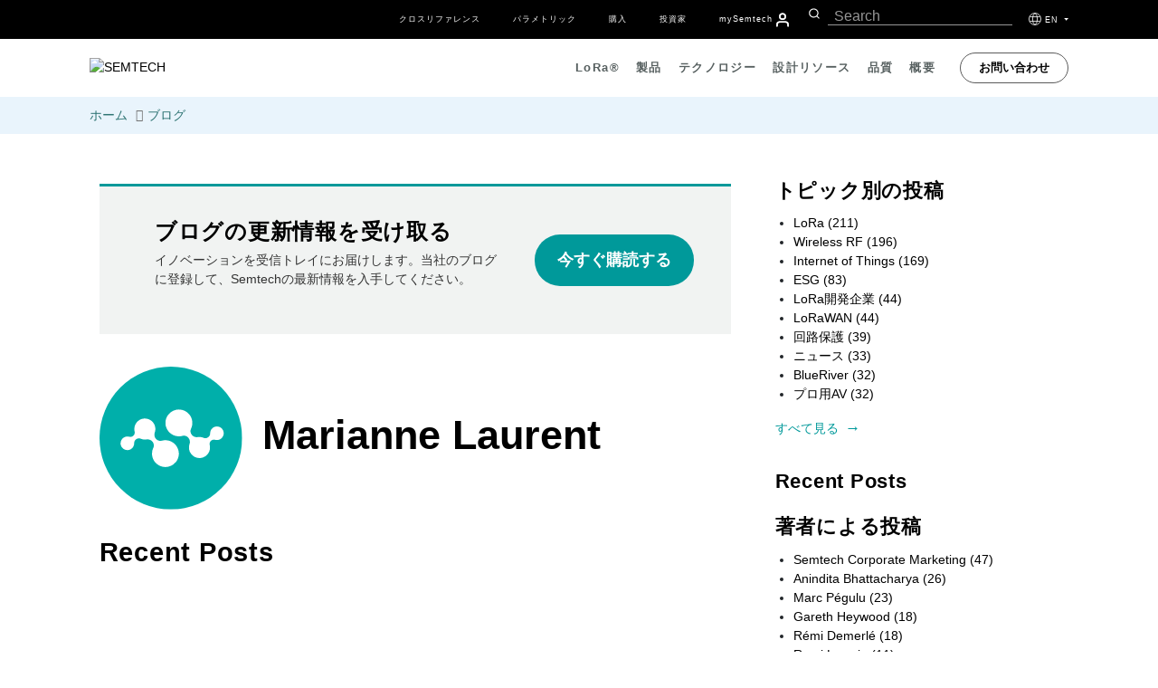

--- FILE ---
content_type: text/html; charset=UTF-8
request_url: https://blog.semtech.jp/author/marianne-laurent
body_size: 2248
content:
<!DOCTYPE html>
<html lang="en">
<head>
    <meta charset="utf-8">
    <meta name="viewport" content="width=device-width, initial-scale=1">
    <title></title>
    <style>
        body {
            font-family: "Arial";
        }
    </style>
    <script type="text/javascript">
    window.awsWafCookieDomainList = [];
    window.gokuProps = {
"key":"AQIDAHjcYu/GjX+QlghicBgQ/7bFaQZ+m5FKCMDnO+vTbNg96AFkhlZsF7bEU2h4mls2sLnEAAAAfjB8BgkqhkiG9w0BBwagbzBtAgEAMGgGCSqGSIb3DQEHATAeBglghkgBZQMEAS4wEQQM6pfRL5TvZ6WQsKgqAgEQgDtcfCpER88TiB69bLzndpFQAjMXwky4rS8Xu+ZzXGecFXrUDzgSZt4k/8f7B1RhsNpPpLNz2ZS1X1zI2w==",
          "iv":"CgAHcTKrTAAADokE",
          "context":"HcF+zRP532FKucRUyyYvTClSkp91mywFUhC6EAiHhFmmYAfVOeq0Ra8/VNS+f61eW2QVtyjkNnjNsOwU0ejGdmgGATqepOI8nCmk/x+acetEi7s5mK6hdmrneF2NBes28l3hvuRFcvpCAIn1kDcI/CpVSf2oeVfY0Tc6s1CbT1lqUsQjgR1VmVAZLuR7GARnzTkT0w3F44LG/Jzwqlola/r8FCjjOa2OLIWNASNWL4Mgv9DutO3bx6f8M423WmRUHgbusmjmd/S/[base64]/eXvkitPx8axWfUHQSc/S+Tyfr11BzMchgnFb8vsaj3rJ"
};
    </script>
    <script src="https://90f28dfd16a0.54d79960.us-east-1.token.awswaf.com/90f28dfd16a0/6e191a00188e/4b143b445d02/challenge.js"></script>
</head>
<body>
    <div id="challenge-container"></div>
    <script type="text/javascript">
        AwsWafIntegration.saveReferrer();
        AwsWafIntegration.checkForceRefresh().then((forceRefresh) => {
            if (forceRefresh) {
                AwsWafIntegration.forceRefreshToken().then(() => {
                    window.location.reload(true);
                });
            } else {
                AwsWafIntegration.getToken().then(() => {
                    window.location.reload(true);
                });
            }
        });
    </script>
    <noscript>
        <h1>JavaScript is disabled</h1>
        In order to continue, we need to verify that you're not a robot.
        This requires JavaScript. Enable JavaScript and then reload the page.
    </noscript>
</body>
</html>

--- FILE ---
content_type: text/html; charset=utf-8
request_url: https://blog.semtech.jp/author/marianne-laurent
body_size: 26326
content:
<!DOCTYPE html><!--[if lt IE 7]> <html class="no-js lt-ie9 lt-ie8 lt-ie7" lang="en-us" > <![endif]--><!--[if IE 7]>    <html class="no-js lt-ie9 lt-ie8" lang="en-us" >        <![endif]--><!--[if IE 8]>    <html class="no-js lt-ie9" lang="en-us" >               <![endif]--><!--[if gt IE 8]><!--><html class="no-js" lang="ja-JP" dir="ltr"><!--<![endif]--><head>
    <meta charset="UTF-8" />
    <meta http-equiv="X-UA-Compatible" content="IE=edge,chrome=1" />
    <meta name="author" content="Semtech Corporation" />
    <meta name="description" content="Semtechの製品についての詳細はブログをご覧ください。" />
    <meta name="generator" content="HubSpot" />
    <title>Inside Out | Semtech's Corporate Blog | Marianne Laurent</title>
    <link rel="shortcut icon" href="https://blog.semtech.jp/hubfs/SEMTECH-R%20Logo-326-F_Wave.jpg" />
    
<meta name="viewport" content="width=device-width, initial-scale=1" />

    <script src="/hs/hsstatic/jquery-libs/static-1.1/jquery/jquery-1.7.1.js"></script>
<script>hsjQuery = window['jQuery'];</script>
    <meta property="og:description" content="Semtechの製品についての詳細はブログをご覧ください。" />
    <meta property="og:title" content="Inside Out | Semtech's Corporate Blog | Marianne Laurent" />
    <meta name="twitter:description" content="Semtechの製品についての詳細はブログをご覧ください。" />
    <meta name="twitter:title" content="Inside Out | Semtech's Corporate Blog | Marianne Laurent" />

    

    
    <style>
a.cta_button{-moz-box-sizing:content-box !important;-webkit-box-sizing:content-box !important;box-sizing:content-box !important;vertical-align:middle}.hs-breadcrumb-menu{list-style-type:none;margin:0px 0px 0px 0px;padding:0px 0px 0px 0px}.hs-breadcrumb-menu-item{float:left;padding:10px 0px 10px 10px}.hs-breadcrumb-menu-divider:before{content:'›';padding-left:10px}.hs-featured-image-link{border:0}.hs-featured-image{float:right;margin:0 0 20px 20px;max-width:50%}@media (max-width: 568px){.hs-featured-image{float:none;margin:0;width:100%;max-width:100%}}.hs-screen-reader-text{clip:rect(1px, 1px, 1px, 1px);height:1px;overflow:hidden;position:absolute !important;width:1px}
</style>

    

    
<!--  Added by GoogleAnalytics4 integration -->
<script>
var _hsp = window._hsp = window._hsp || [];
window.dataLayer = window.dataLayer || [];
function gtag(){dataLayer.push(arguments);}

var useGoogleConsentModeV2 = true;
var waitForUpdateMillis = 1000;


if (!window._hsGoogleConsentRunOnce) {
  window._hsGoogleConsentRunOnce = true;

  gtag('consent', 'default', {
    'ad_storage': 'denied',
    'analytics_storage': 'denied',
    'ad_user_data': 'denied',
    'ad_personalization': 'denied',
    'wait_for_update': waitForUpdateMillis
  });

  if (useGoogleConsentModeV2) {
    _hsp.push(['useGoogleConsentModeV2'])
  } else {
    _hsp.push(['addPrivacyConsentListener', function(consent){
      var hasAnalyticsConsent = consent && (consent.allowed || (consent.categories && consent.categories.analytics));
      var hasAdsConsent = consent && (consent.allowed || (consent.categories && consent.categories.advertisement));

      gtag('consent', 'update', {
        'ad_storage': hasAdsConsent ? 'granted' : 'denied',
        'analytics_storage': hasAnalyticsConsent ? 'granted' : 'denied',
        'ad_user_data': hasAdsConsent ? 'granted' : 'denied',
        'ad_personalization': hasAdsConsent ? 'granted' : 'denied'
      });
    }]);
  }
}

gtag('js', new Date());
gtag('set', 'developer_id.dZTQ1Zm', true);
gtag('config', 'G-Q8N31225V3');
</script>
<script async="" src="https://www.googletagmanager.com/gtag/js?id=G-Q8N31225V3"></script>

<!-- /Added by GoogleAnalytics4 integration -->

<!--  Added by GoogleTagManager integration -->
<script>
var _hsp = window._hsp = window._hsp || [];
window.dataLayer = window.dataLayer || [];
function gtag(){dataLayer.push(arguments);}

var useGoogleConsentModeV2 = true;
var waitForUpdateMillis = 1000;



var hsLoadGtm = function loadGtm() {
    if(window._hsGtmLoadOnce) {
      return;
    }

    if (useGoogleConsentModeV2) {

      gtag('set','developer_id.dZTQ1Zm',true);

      gtag('consent', 'default', {
      'ad_storage': 'denied',
      'analytics_storage': 'denied',
      'ad_user_data': 'denied',
      'ad_personalization': 'denied',
      'wait_for_update': waitForUpdateMillis
      });

      _hsp.push(['useGoogleConsentModeV2'])
    }

    (function(w,d,s,l,i){w[l]=w[l]||[];w[l].push({'gtm.start':
    new Date().getTime(),event:'gtm.js'});var f=d.getElementsByTagName(s)[0],
    j=d.createElement(s),dl=l!='dataLayer'?'&l='+l:'';j.async=true;j.src=
    'https://www.googletagmanager.com/gtm.js?id='+i+dl;f.parentNode.insertBefore(j,f);
    })(window,document,'script','dataLayer','GTM-MLC7PVT');

    window._hsGtmLoadOnce = true;
};

_hsp.push(['addPrivacyConsentListener', function(consent){
  if(consent.allowed || (consent.categories && consent.categories.analytics)){
    hsLoadGtm();
  }
}]);

</script>

<!-- /Added by GoogleTagManager integration -->



<meta name="twitter:site" content="@SemtechCorp" />
<meta property="og:url" content="https://blog.semtech.jp/author/marianne-laurent" />
<meta property="og:type" content="ブログ" />
<meta name="twitter:card" content="summary" />
<link rel="alternate" type="application/rss+xml" href="https://blog.semtech.jp/rss.xml" />
<meta name="twitter:domain" content="blog.semtech.com" />
<script src="//platform.linkedin.com/in.js" type="text/javascript">
    lang: en_US
</script>

<meta http-equiv="content-language" content="ja-JP" />





    <style>
.hs-author-profile .hs-author-avatar { max-width: 200px; padding-bottom: 15px;}
span#hs_cos_wrapper_post_body img { padding-bottom: 20px;}
span#hs_cos_wrapper_post_body > h2 { padding-top: 15px;}
.social-sharing-wrapper span{ vertical-align: top !important; }
.hs-blog-social-share span{ vertical-align: top !important; }
#hs-eu-cookie-confirmation-inner { }
#hs-en-cookie-confirmation-buttons-area { position: absolute; top: 10px; right: 10px; }
#hs-eu-cookie-confirmation-inner p,
#hs-eu-cookie-confirmation-inner a,
#hs-eu-cookie-confirmation-inner a:hover,
#hs-eu-cookie-confirmation-inner a#hs-eu-confirmation-button { font-size: 16px !important; }
#hs_cos_wrapper_post_body p:nth-child(1) img:nth-child(1),.smtc-img-responsive { width: 100% !important }
.hs-author-profile .hs-author-avatar img, .hs-featured-image-wrapper img { width: 100%; }
@media (max-width: 992px){
  .vidyard_player > span{ width: 100% !important; }
}
  .section.post-body img {
	max-width: 100%;
} 
      

.wrapper_summary_custom_field {
position: relative;
}

</style>

    <link rel="stylesheet" href="//7052064.fs1.hubspotusercontent-na1.net/hubfs/7052064/hub_generated/template_assets/DEFAULT_ASSET/1768583176902/template_layout.min.css" />
    


    <meta http-equiv="content-type" content="text/html" charset="UTF-8" dir="ltr" lang="ja-JP" />
    <meta http-equiv="X-UA-Compatible" content="IE=edge" />
    <meta name="viewport" content="width=device-width,initial-scale=1" />
    <meta name="format-detection" content="telephone=no" />

    <!-- Bootstrap -->
    <link rel="stylesheet" href="https://cdn.jsdelivr.net/npm/bootstrap@4.0.0/dist/css/bootstrap.min.css" integrity="sha384-Gn5384xqQ1aoWXA+058RXPxPg6fy4IWvTNh0E263XmFcJlSAwiGgFAW/dAiS6JXm" crossorigin="anonymous" />

    <link rel="stylesheet" href="https://blog.semtech.jp/hubfs/Blog/css/styles.css" />

    <!--script src="https://storage.semtech.com/assets/js/jquery-1.12.4.min.js"></script-->
    <!-- jquery-->
    <script src="https://ja-61e1356865974e360.getsmartling.com/assets/js/main.js"></script>

    <!-- Plausible.io start for semtech.com -->
    <script defer="" data-domain="blog.semtech.com" src="https://plausible.io/js/script.js"></script>
  

	  
 <!-- OneTrust Consent Management Scripts (Essential) -->
<script type="text/javascript" src="https://cdn.cookielaw.org/consent/355ce0b5-a538-4f50-929a-028727442fb7/OtAutoBlock.js"></script>
<script src="https://cdn.cookielaw.org/scripttemplates/otSDKStub.js" data-document-language="true" type="text/javascript" charset="UTF-8" data-domain-script="355ce0b5-a538-4f50-929a-028727442fb7">
</script>

<!-- Consent Default Set-Up -->
<script>
  // Define dataLayer and the gtag function
  window.dataLayer = window.dataLayer || [];
  function gtag(){dataLayer.push(arguments);}

  // List of U.S. states and countries with opt-out privacy laws
  const optOutRegions = {
    "US": ["CA", "VA", "CO", "CT", "UT", "TX", "OR", "FL", "MT", "DE", "IA", "TN", "IN"], // U.S. Opt-Out States
    "MX": "opt-out", // Mexico (opt-out)
    "CA": "opt-out", // Canada (except Quebec is opt-in)
    "CA-QC": "opt-in", // Québec (strict like GDPR)
    "GDPR": "opt-in" // GDPR regions require explicit opt-in
  };

  // Function to wait for OneTrust to load before retrieving geolocation
  function waitForOneTrust(callback) {
    if (typeof OneTrust !== "undefined" && typeof OneTrust.getGeolocationData === "function" && typeof OneTrust.GetDomainData === "function") {
      callback();
    } else {
      setTimeout(() => waitForOneTrust(callback), 500);
    }
  }

  // Function to set default consent based on geolocation data
  function setDefaultConsent() {
    OneTrust.getGeolocationData(function(geoInfo) {
      if (!geoInfo || !geoInfo.country) {
        console.warn("OneTrust geolocation data not available");
        return;
      }


      if (geoInfo.country === "US" && optOutRegions["US"].includes(geoInfo.state)) {
        gtag('consent', 'default', { ad_storage: "granted", analytics_storage: "granted" });
      } else if (geoInfo.country === "CA" && geoInfo.state === "QC") {
        gtag('consent', 'default', { ad_storage: "denied", analytics_storage: "denied" });
      } else if (geoInfo.country === "CA") {
        gtag('consent', 'default', { ad_storage: "granted", analytics_storage: "granted" });
      } else if (geoInfo.country === "MX") {
        gtag('consent', 'default', { ad_storage: "granted", analytics_storage: "granted" });
      } else if (geoInfo.region === "Europe") {
        gtag('consent', 'default', { ad_storage: "denied", analytics_storage: "denied" });
      } else {
        gtag('consent', 'default', { ad_storage: "granted", analytics_storage: "granted" });
      }
    });
  }

  // Ensure the function runs after OneTrust initializes
  waitForOneTrust(setDefaultConsent);
</script>

<script>
  function OptanonWrapper() {
    waitForOneTrust(() => {
      OneTrust.OnConsentChanged(function() {
        let domainData = OneTrust.GetDomainData();
        if (!domainData || !domainData.Groups) {
          console.warn("OneTrust domain data not available");
          return;
        }

        let consentGroups = domainData.Groups; // Extract consent categories

        gtag('consent', 'update', {
          ad_storage: consentGroups["C0002"]?.IsSelected ? "granted" : "denied",
          analytics_storage: consentGroups["C0001"]?.IsSelected ? "granted" : "denied",
          functionality_storage: consentGroups["C0003"]?.IsSelected ? "granted" : "denied",
          personalization_storage: consentGroups["C0004"]?.IsSelected ? "granted" : "denied",
          security_storage: consentGroups["C0005"]?.IsSelected ? "granted" : "denied",
          ad_user_data: consentGroups["C0006"]?.IsSelected ? "granted" : "denied",
          ad_personalization: consentGroups["C0007"]?.IsSelected ? "granted" : "denied"
        });

        console.log("Consent updated based on OneTrust data:", consentGroups);
      });
    });
  }
</script>
<!-- OneTrust Cookies Consent Notice End -->
  
      <!-- Google Tag Manager -->
      <script>(function(w,d,s,l,i){w[l]=w[l]||[];w[l].push({'gtm.start':
      new Date().getTime(),event:'gtm.js'});var f=d.getElementsByTagName(s)[0],
      j=d.createElement(s),dl=l!='dataLayer'?'&l='+l:'';j.async=true;j.src=
      'https://www.googletagmanager.com/gtm.js?id='+i+dl;f.parentNode.insertBefore(j,f);
      })(window,document,'script','dataLayer','GTM-MLC7PVT');</script>
      <!-- End Google Tag Manager -->
<!-- Baidu analytics code -->
<script>
var _hmt = _hmt || [];
(function() {
  var hm = document.createElement("script");
  hm.src = "https://hm.baidu.com/hm.js?07204cc0dabc68666e620573e2f31943";
  var s = document.getElementsByTagName("script")[0]; 
  s.parentNode.insertBefore(hm, s);
})();
</script>
<!-- end Baidu analytics code -->
  
    <style media="all">
        /* bootstrap 
        @import url("https://www.semtech.com/assets/bootstrap/css/bootstrap.min.css"); */

        /* fonts */
        @import url("https://storage.semtech.com/assets/css/titillium-fonts1.0.css");
        @import url("https://storage.semtech.com/assets/css/font-awesome.min.css");
        @import url("https://storage.semtech.com/assets/css/brands.min.css");
        @import url("https://storage.semtech.com/assets/css/solid.min.css");

        @import url("https://storage.semtech.com/assets/css/font-awesome.min_v5.css");

        /* styles */

        /*@import url("https://www.semtech.com/assets/css/styles.css");*/

        @import url("https://storage.semtech.com/assets/css/styles_main_v1.09.css");
       /*  @import url("https://storage.semtech.com/assets/css/_main1.4.css"); */
         @import url("https://storage.semtech.com/assets/css/_main.1.2.css"); 
        
        @import url("https://www.semtech.com/assets/js/slidebars/css/slidebars.min.css");
        .outbound-link-btn a+.fa-external-link-alt {
          margin-left: -2.2rem;
          padding-right: 2rem !important;
        }
        .nav-depth2-inner-container .nav-item .fa-external-link-alt {
            font-size: 1rem;
            margin-left: 0.3rem;
            line-height: 1.35rem;
        }
        .span12.widget-span.widget-type-blog_content {
        	margin-top: -8px;
    	}
            /**** Breadcrumbs ****/
      section.breadcrumb {
          margin-top: 7.4rem !important;
      }
    </style>
    <link rel="stylesheet" href="https://20973761.fs1.hubspotusercontent-na1.net/hubfs/20973761/font-awesome-4.7.0/css/font-awesome.min.css" />
    <!-- analytics & tracking -->
    <!-- insert analytics here -->
    <script type="application/ld+json">
        {
            "@context": "http://schema.org",
            "@type": "BlogPosting",
            "mainEntityOfPage": {
                "@type": "WebPage",
                "@id": "https://blog.semtech.jp/author/marianne-laurent"
            },
            "headline": "<span id="hs_cos_wrapper_name" class="hs_cos_wrapper hs_cos_wrapper_meta_field hs_cos_wrapper_type_text" style="" data-hs-cos-general-type="meta_field" data-hs-cos-type="text" >Semtech Blog listing page</span>",
            "image": {
                "@type": "ImageObject",
                "url": ""
            },
            "datePublished": "2022-06-29 22:37:53",
            "dateModified": "August 18, 2025, 10:27:29 PM",
            "author": {
                "@type": "Person",
                "name": "Semtech Corporation"
            },
            "publisher": {
                "@type": "Organization",
                "name": "Semtech Corporation",
                "logo": {
                    "@type": "ImageObject",
                    "url": "https://info.semtech.jp/hubfs/Imported%20sitepage%20images/semtech-logo.svg"
                }
            },
            "description": "Read more about Semtech's products on the blog."
        }
    </script>
    <!-- End Schema -->

<meta property="og:locale" content="ja_JP" />
</head>

<body class="blog index smartling-ja" style="">
<!--  Added by GoogleTagManager integration -->
<noscript><iframe src="https://www.googletagmanager.com/ns.html?id=GTM-K8QS3BP" height="0" width="0" style="display:none;visibility:hidden"></iframe></noscript>

<!-- /Added by GoogleTagManager integration -->

    <script src="https://www.semtech.jp/assets/js/modernizr-custom.js"></script>
    <!-- Google Tag Manager (noscript) -->
    <noscript><iframe src="https://www.googletagmanager.com/ns.html?id=GTM-K8QS3BP" height="0" width="0" style="display:none;visibility:hidden"></iframe></noscript>
    <!-- End Google Tag Manager (noscript) -->
    <div canvas="container" class="js-close-any-slidebar">
        <a href="#content" class="sr-only sr-only-focusable">メインコンテンツにスキップ</a>
        <header class="header-autohide">
            <div class="navbar-container d-flex align-items-center">
                <div class="container">
                    <div class="row justify-content-between">
                        
                        <div class="col-12">
                            <div class="utility-menu">
                                <nav class="navbar navbar-expand-lg" role="navigation">
                                    <div class=" navbar-collapse justify-content-end" id="navbarSupportedContent">
                                        <ul class="navbar-nav" role="menubar">
                                            <li role="presentation" class="nav-item"><a role="menuitem" href="https://www.semtech.jp/design-support/cross-reference-search" class="navg-link px-2 ">クロスリファレンス</a></li>
                                            <li role="presentation" class="nav-item"><a role="menuitem" href="https://www.semtech.jp/design-support/parametric-search" class="navg-link px-2 ">パラメトリック</a></li>
                                            <li role="presentation" class="nav-item"><a role="menuitem" href="https://www.semtech.jp/shop" target="_blank" class="navg-link px-2 ">購入</a></li>
                                            <li role="presentation" class="nav-item"><a role="menuitem" href="https://investors.semtech.com/" target="_blank" class="navg-link px-2 ">投資家</a></li>
                                            
                                            <li role="presentation" class="nav-item mysemtech-link">
                                                <a role="menuitem" href="https://semtech.my.site.com/DP/" target="_blank" class="navg-link ps-2"><span class="text-lowercase">my</span>S<span class="text-lowercase">emtech</span></a>
                                                <a role="menuitem" aria-label="Navigate to MySemtech" href="https://semtech.my.site.com/DP/" target="_blank">
                                                    <svg xmlns="http://www.w3.org/2000/svg" xmlns:xlink="http://www.w3.org/1999/xlink" width="15.304" height="16.976" viewbox="0 0 15.304 16.976">
                                                        <defs>
                                                            <clippath id="clip-path">
                                                                <path id="Combined_Shape" data-name="Combined Shape" d="M14.218,16.726a.837.837,0,0,1-.836-.836V14.218a2.512,2.512,0,0,0-2.509-2.509H4.182a2.512,2.512,0,0,0-2.509,2.509V15.89A.836.836,0,0,1,0,15.89V14.218a4.187,4.187,0,0,1,4.182-4.182h6.69a4.187,4.187,0,0,1,4.182,4.182V15.89A.837.837,0,0,1,14.218,16.726ZM7.527,8.363a4.182,4.182,0,1,1,4.182-4.181A4.186,4.186,0,0,1,7.527,8.363Zm0-6.691a2.509,2.509,0,1,0,2.509,2.509A2.512,2.512,0,0,0,7.527,1.672Z" transform="translate(0 0)" fill="#fff" stroke="#363636" stroke-miterlimit="10" stroke-width="0.25"></path>
                                                            </clippath>
                                                        </defs>
                                                        <g id="Group_24257" data-name="Group 24257" transform="translate(0.125 0.125)">
                                                            <path id="Combined_Shape-2" data-name="Combined Shape" d="M14.218,16.726a.837.837,0,0,1-.836-.836V14.218a2.512,2.512,0,0,0-2.509-2.509H4.182a2.512,2.512,0,0,0-2.509,2.509V15.89A.836.836,0,0,1,0,15.89V14.218a4.187,4.187,0,0,1,4.182-4.182h6.69a4.187,4.187,0,0,1,4.182,4.182V15.89A.837.837,0,0,1,14.218,16.726ZM7.527,8.363a4.182,4.182,0,1,1,4.182-4.181A4.186,4.186,0,0,1,7.527,8.363Zm0-6.691a2.509,2.509,0,1,0,2.509,2.509A2.512,2.512,0,0,0,7.527,1.672Z" transform="translate(0 0)" fill="#fff" stroke="#363636" stroke-miterlimit="10" stroke-width="0.25"></path>
                                                            <g id="Mask_Group_2" data-name="Mask Group 2" transform="translate(0 0)" clip-path="url(#clip-path)">
                                                                <g id="COLOR_black" data-name="COLOR/ black" transform="translate(-2.509 -1.673)">
                                                                    <g id="Rectangle" fill="#fff" stroke="#363636" stroke-miterlimit="10" stroke-width="0.25">
                                                                        <rect width="20" height="20" stroke="none"></rect>
                                                                        <rect x="0.125" y="0.125" width="19.75" height="19.75" fill="none"></rect>
                                                                    </g>
                                                                </g>
                                                            </g>
                                                        </g>
                                                    </svg>
                                                </a>
                                            </li>
                                            <li class="header-search-li ps-3 pe-2">
                                                
                                <div class="header-search d-flex align-items-center">
                                    <div id="header-search"></div>
                                
                            </div>
                                            </li>
                                            <li role="presentation" class="nav-item dropdown language-selector">
                                                <svg xmlns="http://www.w3.org/2000/svg" width="17" height="17" viewbox="0 0 17 17">
                                                    <g id="Group_23983" data-name="Group 23983" transform="translate(-68.5 -146.5)">
                                                        <circle id="Ellipse_68" data-name="Ellipse 68" cx="8" cy="8" r="8" transform="translate(69 147)" fill="none" stroke="#fff" stroke-linejoin="round" stroke-width="1"></circle>
                                                        <ellipse id="Ellipse_69" data-name="Ellipse 69" cx="3.077" cy="7.692" rx="3.077" ry="7.692" transform="translate(73.923 147.308)" fill="none" stroke="#fff" stroke-linejoin="round" stroke-width="1"></ellipse>
                                                        <line id="Line_278" data-name="Line 278" x1="14" transform="translate(70 152)" fill="none" stroke="#fff" stroke-linejoin="round" stroke-width="1"></line>
                                                        <line id="Line_279" data-name="Line 279" x2="14" transform="translate(70 158)" fill="none" stroke="#fff" stroke-linejoin="round" stroke-width="1"></line>
                                                    </g>
                                                </svg>
        
                                                <a class="navg-link  dropdown-toggle" href="#" data-bs-toggle="dropdown">
                                                    EN
                                                </a>
                                                <ul class="dropdown-menu language-selection-list">
                                                    <li role="presentation" class="nav-item sl_norewrite" data-value=" en-US"><a role="menuitem" href="https://www.semtech.com/" class="navg-link">EN</a></li>
                                                    <li role="presentation" class="nav-item" data-value=" zh-CN"><a role="menuitem" href="https://www.semtech.cn/" class="navg-link">CN (中文)</a></li>
                                                    <li role="presentation" class="nav-item" data-value=" ja-JP"><a role="menuitem" href="https://www.semtech.jp/" class="navg-link">JP (日本語)</a></li>
                                                    <li role="presentation" class="nav-item" data-value=" fr-FR"><a role="menuitem" href="https://www.semtech.fr/" class="navg-link">FR</a></li>
                                                </ul>
                                            </li>
                                        </ul>
                                    </div>
                                </nav>
                            </div>
                        </div>
                    </div>
                </div>
            </div>

            <nav role="menu" class="nav-top d-flex align-items-center py-2 py-lg-0">
                <div class="container">
                    <div class="row justify-content-between position-relative">
                        <div class="col-12 col-lg-3 d-flex align-items-center">
                            <span class="d-lg-none">
                                <a id="sb-toggle" class="js-toggle-right-slidebar"><span></span></a>
                            </span>
                            <a class="header-logo float-lg-none float-end" href="https://www.semtech.jp" title="smtc" link-name="smtc Logo">
                                <picture class="logo">
                                    <source media="()" srcset="#">
                                    <img width="100%" loading="lazy" src="https://www.semtech.jp/uploads/images/semtech-logo.svg" alt="Semtech" title="Semtech" class="smtc-logo" />
                                </source></picture>
                            </a>
                        </div>
                        <div class="col-12 col-lg-9 d-none d-lg-block position-static">
                            <div class="nav-main justify-content-end d-flex align-items-center" id="main-nav">
                                <ul class="nav-main-depth1 justify-content-end d-flex align-items-center" role="menubar">
                                    <li role="presentation"><a role="menuitem" href="https://www.semtech.jp/lora" class="">L<span class="text-lowercase">o</span>R<span class="text-lowercase">a</span>®</a>
                                        <div class="nav-depth2-container">
                                            <ul class="nav-main-depth2 list-unstyled" role="menu">
                                                <li role="presentation"><a href="https://www.semtech.jp/lora">L<span class="text-lowercase">o</span>R<span class="text-lowercase" role="menuitem">a</span>®の概要</a>
                                                    <div class="nav-depth2-inner-container">
                                                        <div class="container p-0">
                                                            <div class="row">
                                                                <div class="col-5 nav-depth2-desc">
                                                                    <h3 class="text-start">L<span class="text-lowercase">o</span>R<span class="text-lowercase">a</span>の概要</h3>
                                                                    
                                                                    <p>LoRaは、モノのインターネット（IoT）におけるデファクトスタンダードの無線プラットフォームです。SemtechのLoRaチップセットは、センサーをクラウドに接続し、効率や生産性の向上に活用できるデータや分析結果をリアルタイムに通信することができます。</p>
                                                                    
                                                                    <button class="btn button-primary mt-2"><a href="https://www.semtech.jp/lora">続きを読む</a></button>
                                                                </div>
                                                                <div class="col-7 nav-main-depth3-container">
                                                                    <ul class="nav-main-depth3 list-unstyled" role="menu">
                                                                        <li role="presentation" class="nav-item"><a role="menuitem" class="navg-link" href="https://www.semtech.jp/lora/what-is-lora">L<span class="text-lowercase">o</span>R<span class="text-lowercase">a</span>（PHY）</a>
                                                                        </li>
                                                                        <li role="presentation" class="nav-item"><a role="menuitem" class="navg-link" href="https://www.semtech.jp/lora/why-lora">L<span class="text-lowercase">o</span>R<span class="text-lowercase">a</span>のメリット</a></li>
                                                                        <li role="presentation" class="nav-item"><a role="menuitem" class="navg-link" href="https://www.semtech.jp/lora/lorawan-standard">L<span class="text-lowercase">o</span>R<span class="text-lowercase">a</span>WAN®標準規格</a>
                                                                        </li>
                                                                        <li role="presentation" class="nav-item"><a role="menuitem" class="navg-link" href="https://www.semtech.jp/products/wireless-rf">製品</a>
                                                                        </li>
                                                                    </ul>
                                                                </div>
                                                            </div>
                                                        </div>
                                                    </div>
                                                </li>
                                                <li role="presentation"><a role="menuitem" href="https://www.semtech.jp/lora/lora-applications">アプリケーション</a>
                                                    <div class="nav-depth2-inner-container">
                                                        <div class="container p-0">
                                                            <div class="row">
                                                                <div class="col-5 nav-depth2-desc">
                                                                    <h3>アプリケーションの概要</h3>
                                                                    
                                                                    <p>IoTの垂直アプリケーションが増え続ける中、LoRaデバイスとLoRaWAN標準規格は、世界中でビジネスの効率化と生活の向上を実現しています。</p>
                                                                    
                                                                    <button class="btn button-primary mt-2"><a href="https://www.semtech.jp/lora/lora-applications">続きを読む</a></button>
                                                                </div>
                                                                <div class="col-7 nav-main-depth3-container">
                                                                    <ul class="nav-main-depth3 columns-2 list-unstyled" role="menu">
                                                                        <li class="nav-item" role="presentation"><a role="menuitem" class="navg-link" href="https://www.semtech.jp/lora/lora-applications/smart-agriculture">農業</a>
                                                                        </li>
                                                                        <li class="nav-item" role="presentation"><a role="menuitem" class="navg-link" href="https://www.semtech.jp/lora/lora-applications/smart-cities">都市</a>
                                                                        </li>
                                                                        <li class="nav-item" role="presentation"><a role="menuitem" class="navg-link" href="https://www.semtech.jp/lora/lora-applications/smart-environment">環境</a>
                                                                        </li>
                                                                        <li class="nav-item" role="presentation"><a role="menuitem" class="navg-link" href="https://www.semtech.jp/lora/lora-applications/smart-healthcare">医療＆ヘルスケア</a>
                                                                        </li>
                                                                        <li class="nav-item" role="presentation"><a role="menuitem" class="navg-link" href="https://www.semtech.jp/lora/lora-applications/smart-buildings">建物</a>
                                                                        </li>
                                                                        <li class="nav-item" role="presentation"><a role="menuitem" class="navg-link" href="https://www.semtech.jp/lora/lora-applications/smart-homes">住宅</a>
                                                                        </li>
                                                                        <li class="nav-item" role="presentation"><a role="menuitem" class="navg-link" href="https://www.semtech.jp/lora/lora-applications/smart-industrial-control">産業用制御</a></li>
                                                                        <li class="nav-item" role="presentation"><a role="menuitem" class="navg-link" href="https://www.semtech.jp/lora/lora-applications/smart-retail">小売業者</a>
                                                                        </li>
                                                                        <li class="nav-item" role="presentation"><a role="menuitem" class="navg-link" href="https://www.semtech.jp/lora/lora-applications/smart-supply-chain-logistics">サプライチェーン＆物流</a></li>
                                                                        <li class="nav-item" role="presentation"><a role="menuitem" class="navg-link" href="https://www.semtech.jp/lora/lora-applications/smart-electricity-metering">電気</a>
                                                                        </li>
                                                                        <li class="nav-item" role="presentation"><a role="menuitem" class="navg-link" href="https://www.semtech.jp/lora/lora-applications/smart-gas-metering">ガス</a>
                                                                        </li>
                                                                        <li class="nav-item" role="presentation"><a role="menuitem" class="navg-link" href="https://www.semtech.jp/lora/lora-applications/smart-water-metering">水道</a>
                                                                        </li>
                                                                    </ul>
                                                                </div>
                                                            </div>
                                                        </div>
                                                    </div>
                                                </li>
                                                <li role="presentation"><a role="menuitem" href="https://www.semtech.jp/lora/ecosystem">エコシステム</a>
                                                    <div class="nav-depth2-inner-container">
                                                        <div class="container p-0">
                                                            <div class="row">
                                                                <div class="col-5 nav-depth2-desc">
                                                                    <h3>エコシステムの概要</h3>
                                                                    
                                                                    <p>LoRaは、ハードウェアメーカー、ソフトウェアデザイナー、ネットワークプロバイダー、業界団体などの多様なグローバルエコシステムにより支えられています。</p>
                                                                    
                                                                    <button class="btn button-primary mt-2"><a href="https://www.semtech.jp/lora/ecosystem">続きを読む</a></button>
                                                                </div>
                                                                <div class="col-7 nav-main-depth3-container">
                                                                    <ul class="nav-main-depth3 columns-2 list-unstyled" role="menu">
                                                                        <li role="presentation" class="nav-item"><a role="menuitem" class="navg-link" href="https://www.semtech.jp/lora/ecosystem/lora-alliance">L<span class="text-lowercase">o</span>R<span class="text-lowercase">a</span> Alliance®</a>
                                                                        </li>
                                                                        <li role="presentation" class="nav-item"><a role="menuitem" class="navg-link" href="https://www.semtech.jp/lora/ecosystem/sensor-features">注目のセンサーのユースケース</a></li>
                                                                        <li role="presentation" class="nav-item"><a role="menuitem" class="navg-link" href="https://www.semtech.jp/lora/ecosystem/gateways">ゲートウェイ</a>
                                                                        </li>
                                                                        <li role="presentation" class="nav-item"><a role="menuitem" class="navg-link" href="https://www.semtech.jp/lora/ecosystem/software">ソフトウェア</a>
                                                                        </li>
                                                                        <li class="nav-item"><a class="navg-link" href="https://www.semtech.jp/lora/ecosystem/networks">ネットワーク</a>
                                                                        </li>
                                                                        <li role="presentation" class="nav-item"><a role="menuitem" class="navg-link" href="https://www.semtech.jp/lora/ecosystem/industry-alliances">業界アライアンス</a></li>
                                                                    </ul>
                                                                </div>
                                                            </div>
                                                        </div>
                                                    </div>
                                                </li>
                                                <li role="presentation"><a role="menuitem" href="https://www.semtech.jp/lora/resources">関連情報</a>
                                                    <div class="nav-depth2-inner-container">
                                                        <div class="container">
                                                            <div class="row">
                                                                <div class="col-5 nav-depth2-desc">
                                                                    <h3>資源の概要</h3>
                                                                    
                                                                    <p>当社の主なリソースをご覧になり、LoRaデバイスやLoRaWAN標準規格への理解を深め、LoRaベースのソリューションの市場投入にお役立てください。</p>
                                                                    
                                                                    <button class="btn button-primary mt-2"><a href="https://www.semtech.jp/lora/resources">続きを読む</a></button>
                                                                </div>
                                                                <div class="col-7 nav-main-depth3-container">
                                                                    <ul class="nav-main-depth3 columns-2 list-unstyled" role="menu">
                                                                        <li role="presentation" class="nav-item"><a role="menuitem" class="navg-link" href="https://www.semtech.jp/lora/resources">LoRa製品概要</a></li>
                                                                        <li role="presentation" class="nav-item"><a role="menuitem" class="navg-link" href="https://www.semtech.jp/lora/resources/lora-videos">動画</a>
                                                                        </li>
                                                                        <li role="presentation" class="nav-item"><a role="menuitem" class="navg-link" href="https://www.semtech.jp/lora/resources/lora-white-papers">ホワイトペーパー＆ユースケース</a></li>
        
                                                                        <li role="presentation" class="nav-item"><a role="menuitem" class="navg-link" href="https://www.semtech.jp/lora/resources/lora-community">L<span class="text-lowercase">o</span>R<span class="text-lowercase">a</span>開発企業＆テクニカルサポート</a></li>
                                                                        <li role="presentation" class="nav-item"><a role="menuitem" class="navg-link" href="https://www.semtech.jp/design-support/lora-calculator">L<span class="text-lowercase">o</span>R<span class="text-lowercase">a</span>計算ツール</a>
                                                                        </li>
                                                                        <li role="presentation" class="nav-item"><a role="menuitem" class="navg-link" href="https://info.semtech.jp/sidewalk" target="_blank">Amazon Sidewalk</a></li>
                                                                        <li role="presentation" class="nav-item"><a role="menuitem" class="navg-link" href="https://www.semtech.jp/lora/resources/lorawan-academy">L<span class="text-lowercase">o</span>R<span class="text-lowercase">a</span>WANアカデミー
                                                                                </a>
                                                                        </li>
                                                                        <li role="presentation" class="nav-item"><a role="menuitem" class="navg-link" href="https://www.semtech.jp/company/brand-resources">ロゴ仕様</a>
                                                                        </li>
                                                                        <li class="nav-item"><a class="navg-link" href="https://www.semtech.jp/company/press/category/pr-lora-wireless-rf">プレスリリース</a></li>
                                                                        <li role="presentation" class="nav-item"><a role="menuitem" class="navg-link" href="https://www.semtech.jp/company/news/category/pr-lora-wireless-rf">マスコミ報道</a></li>
                                                                        <li role="presentation" class="nav-item"><a role="menuitem" class="navg-link" href="https://www.semtech.jp/company/contact/support">問い合わせ先</a></li>
                                                                    </ul>
                                                                </div>
                                                            </div>
                                                        </div>
                                                    </div>
                                                </li>
                                            </ul>
                                        </div>
                                    </li>
                                    <li role="presentation"><a role="menuitem" href="https://www.semtech.jp/products" class="">製品</a>
                                        <div class="nav-depth2-container">
                                            <ul class="nav-main-depth2 list-unstyled" role="menu">
                                                <li role="presentation"><a role="menuitem" href="https://www.semtech.jp/products">製品概要</a>
                                                    <div class="nav-depth2-inner-container">
                                                        <div class="container p-0">
                                                            <div class="row">
                                                                <div class="col-5 nav-depth2-desc">
                                                                    <h3>製品概要</h3>
                                                                    <p>世界中の数千社のお客様企業が、低消費電力ワイヤレス通信、光データ伝送、ビデオ放送、電源管理、回路保護、タッチセンシングなどのソリューションを提供する当社の多彩な製品ポートフォリオと世界クラスの技術ロードマップに信頼を寄せています。</p>
                                                                    <button class="btn button-primary mt-2"><a href="https://www.semtech.jp/products">続きを読む</a></button>
                                                                </div>
                                                                <div class="col-7 nav-main-depth3-container">
                                                                    <h3 class="text-start">クイックリンク</h3>
                                                                    <ul class="nav-main-depth3 list-unstyled" role="menu">
                                                                        <li role="presentation" class="nav-item"><a role="menuitem" class="navg-link" href="https://www.semtech.jp/design-support/product-guides">Product Selector Guides</a>
                                                                        </li>
                                                                        <li role="presentation" class="nav-item"><a role="menuitem" class="navg-link" href="https://www.semtech.jp/shop" target="_blank">購入</a></li>
                                                                        <li role="presentation" class="nav-item"><a role="menuitem" class="navg-link" href="https://www.semtech.jp/design-support/parametric-search">パラメトリック検索</a>
                                                                        </li>
                                                                    </ul>
                                                                </div>
                                                            </div>
                                                        </div>
                                                    </div>
                                                </li>
                                                
                                                
                                                 
                                                <li role="presentation"><a role="menuitem" href="https://www.semtech.jp/products/wireless-rf">
                                                        L<span class="text-lowercase">o</span>R<span class="text-lowercase">a</span>® ワイヤレスRF
                                                        
                                                    </a>
                                                    <div class="nav-depth2-inner-container">
                                                        <div class="container">
                                                            <div class="row">
                                                                <div class="col-5 nav-depth2-desc">
                                                                    <h3>製品概要</h3>
                                                                    <p>長距離・低消費電力のプラットフォームLoRa®は、モノのインターネットにおけるデファクトスタンダードの無線プラットフォームです。高度に統合された費用対効果の高い製品で、最大20年のバッテリー寿命を誇り、都市環境では3マイル、屋外では30マイルの範囲をカバーすることができます。</p>
                                                                    <button class="btn button-primary mt-2"><a href="https://www.semtech.jp/products/wireless-rf">続きを読む</a></button>
                                                                </div>
                                                                <div class="col-7 nav-main-depth3-container">
                                                                    
                                                                    <ul role="menu" class="nav-main-depth3 columns-2 list-unstyled">
                                                                        
                                                                        <li role="presentation" class="nav-item"><a role="menuitem" class="navg-link" href="https://www.semtech.jp/products/wireless-rf/lora-core">ゲートウェイ用IC</a>
                                                                        </li>
                                                                        
                                                                        <li role="presentation" class="nav-item"><a role="menuitem" class="navg-link" href="https://www.semtech.jp/products/wireless-rf/lora-connect">センサー用IC</a>
                                                                        </li>
                                                                        
                                                                        <li role="presentation" class="nav-item"><a role="menuitem" class="navg-link" href="https://loracloud.com" target="_blank">LoRa Cloud™</a>
                                                                        </li>
                                                                        
                                                                        <li role="presentation" class="nav-item"><a role="menuitem" class="navg-link" href="https://www.semtech.jp/products/wireless-rf/software-library-protocol-solution">ソフトウェアライブラリ</a>
                                                                        </li>
                                                                        
                                                                    </ul>
                                                                    
                                                                </div>
                                                            </div>
                                                        </div>
                                                    </div>
                                                </li>
                                                 
                                                
                                                 
                                                <li role="presentation"><a role="menuitem" href="https://www.semtech.jp/products/circuit-protection">
                                                        
                                                        回路保護
                                                        
                                                    </a>
                                                    <div class="nav-depth2-inner-container">
                                                        <div class="container">
                                                            <div class="row">
                                                                <div class="col-5 nav-depth2-desc">
                                                                    <h3>製品概要</h3>
                                                                    <p>敏感な回路を静電気放電（ESD）、電気的ファストトランジェント（EFT）、ケーブル放電事象（CDE）など電気過負荷から保護する高度なデバイス。</p>
                                                                    <button class="btn button-primary mt-2"><a href="https://www.semtech.jp/products/circuit-protection">続きを読む</a></button>
                                                                </div>
                                                                <div class="col-7 nav-main-depth3-container">
                                                                    
                                                                    <div class="row">
                                                                        <div class="col-6">
                                                                            <h3 class="text-start">回路保護製品
                                                                            </h3>
                                                                            <ul class="nav-main-depth3 list-unstyled" role="menu">
                                                                                
                                                                                <li role="presentation" class="nav-item"><a role="menuitem" class="navg-link" href="https://www.semtech.jp/products/circuit-protection/esd-protection">汎用ESD保護</a>
                                                                                </li>
                                                                                
                                                                                <li role="presentation" class="nav-item"><a role="menuitem" class="navg-link" href="https://www.semtech.jp/products/circuit-protection/esd-emi-filter-devices">ESD&amp;EMIフィルターデバイス</a>
                                                                                </li>
                                                                                
                                                                                <li role="presentation" class="nav-item"><a role="menuitem" class="navg-link" href="https://www.semtech.jp/products/circuit-protection/high-current-lightning-protection">雷サージ保護</a>
                                                                                </li>
                                                                                
                                                                                <li role="presentation" class="nav-item"><a role="menuitem" class="navg-link" href="https://www.semtech.jp/products/circuit-protection/low-capacitance">低キャパシタンスTVS</a>
                                                                                </li>
                                                                                
                                                                                <li role="presentation" class="nav-item"><a role="menuitem" class="navg-link" href="https://www.semtech.jp/products/circuit-protection/low-voltage-esd-protection">低電圧ESD保護</a>
                                                                                </li>
                                                                                
                                                                                <li role="presentation" class="nav-item"><a role="menuitem" class="navg-link" href="https://www.semtech.jp/products/circuit-protection/automotive">自動車</a>
                                                                                </li>
                                                                                
                                                                                <li role="presentation" class="nav-item"><a role="menuitem" class="navg-link" href="https://www.semtech.jp/products/circuit-protection/hotswitch">HotSwitch®</a>
                                                                                </li>
                                                                                
                                                                                <li role="presentation" class="nav-item"><a role="menuitem" class="navg-link" href="https://www.semtech.jp/products/circuit-protection/surgeswitch">SurgeSwitch®</a>
                                                                                </li>
                                                                                
                                                                            </ul>
                                                                        </div>
                                                                        <div class="col-6">
                                                                            <h3 class="text-start">インターフェース</h3>
                                                                            <ul class="nav-main-depth3 list-unstyled" role="menu">
                                                                                
                                                                                <li role="presentation" class="nav-item"><a role="menuitem" class="navg-link" href="https://www.semtech.jp/products/circuit-protection/antenna">アンテナ</a>
                                                                                </li>
                                                                                
                                                                                <li role="presentation" class="nav-item"><a role="menuitem" class="navg-link" href="https://www.semtech.jp/products/circuit-protection/automotive-ethernet">車載用イーサネット</a>
                                                                                </li>
                                                                                
                                                                                <li role="presentation" class="nav-item"><a role="menuitem" class="navg-link" href="https://www.semtech.jp/products/circuit-protection/automotive-high-speed">車載用高速インターフェース</a>
                                                                                </li>
                                                                                
                                                                                <li role="presentation" class="nav-item"><a role="menuitem" class="navg-link" href="https://www.semtech.jp/products/circuit-protection/ethernet">イーサネット</a>
                                                                                </li>
                                                                                
                                                                                <li role="presentation" class="nav-item"><a role="menuitem" class="navg-link" href="https://www.semtech.jp/products/circuit-protection/hdmi">HDMI</a>
                                                                                </li>
                                                                                
                                                                                <li role="presentation" class="nav-item"><a role="menuitem" class="navg-link" href="https://www.semtech.jp/products/circuit-protection/rs485">RS-485</a>
                                                                                </li>
                                                                                
                                                                                <li role="presentation" class="nav-item"><a role="menuitem" class="navg-link" href="https://www.semtech.jp/products/circuit-protection/usb">USB</a>
                                                                                </li>
                                                                                
                                                                                <li role="presentation" class="nav-item"><a role="menuitem" class="navg-link" href="https://www.semtech.jp/products/circuit-protection/vbus">Vbus</a>
                                                                                </li>
                                                                                
                                                                            </ul>
                                                                        </div>
                                                                    </div>
                                                                    
                                                                </div>
                                                            </div>
                                                        </div>
                                                    </div>
                                                </li>
                                                 
                                                
                                                 
                                                <li role="presentation"><a role="menuitem" href="https://www.semtech.jp/products/signal-integrity">
                                                        
                                                        シグナルインテグリティ
                                                        
                                                    </a>
                                                    <div class="nav-depth2-inner-container">
                                                        <div class="container">
                                                            <div class="row">
                                                                <div class="col-5 nav-depth2-desc">
                                                                    <h3>製品概要</h3>
                                                                    <p>世界的に高まる高速データ伝送製品への需要に応える、革新的な光、アナログ、ミックスドシグナル半導体ソリューションの包括的なポートフォリオ。</p>
                                                                    <button class="btn button-primary mt-2"><a href="https://www.semtech.jp/products/signal-integrity">続きを読む</a></button>
                                                                </div>
                                                                <div class="col-7 nav-main-depth3-container">
                                                                    
                                                                    <ul role="menu" class="nav-main-depth3 columns-2 list-unstyled">
                                                                        
                                                                        <li role="presentation" class="nav-item"><a role="menuitem" class="navg-link" href="https://www.semtech.jp/products/signal-integrity/clock-and-data-recovery">クロック＆データリカバリ</a>
                                                                        </li>
                                                                        
                                                                        <li role="presentation" class="nav-item"><a role="menuitem" class="navg-link" href="https://www.semtech.jp/products/signal-integrity/laser-drivers-transceivers">レーザドライバー＆トランシーバー</a>
                                                                        </li>
                                                                        
                                                                        <li role="presentation" class="nav-item"><a role="menuitem" class="navg-link" href="https://www.semtech.jp/products/signal-integrity/limiting-amplifiers">リミットアンプ</a>
                                                                        </li>
                                                                        
                                                                        <li role="presentation" class="nav-item"><a role="menuitem" class="navg-link" href="https://www.semtech.jp/products/signal-integrity/rosas">ROSA</a>
                                                                        </li>
                                                                        
                                                                        <li role="presentation" class="nav-item"><a role="menuitem" class="navg-link" href="https://www.semtech.jp/products/signal-integrity/signal-conditioners">シグナルコンディショナー</a>
                                                                        </li>
                                                                        
                                                                        <li role="presentation" class="nav-item"><a role="menuitem" class="navg-link" href="https://www.semtech.jp/products/signal-integrity/transimpedance-amplifiers">トランスインピーダンスアンプ</a>
                                                                        </li>
                                                                        
                                                                    </ul>
                                                                    
                                                                </div>
                                                            </div>
                                                        </div>
                                                    </div>
                                                </li>
                                                 
                                                
                                                 
                                                <li role="presentation"><a role="menuitem" href="https://www.semtech.jp/products/professional-av">
                                                        
                                                        プロAV
                                                        
                                                    </a>
                                                    <div class="nav-depth2-inner-container">
                                                        <div class="container">
                                                            <div class="row">
                                                                <div class="col-5 nav-depth2-desc">
                                                                    <h3>製品概要</h3>
                                                                    <p>光の圧縮、放送品質のスケーリング、オーディオのダウンミキシングなどの高度なインライン信号処理機能を統合し、エンドツーエンドのシステムを実現する高度な既製テクノロジー。</p>
                                                                    <button class="btn button-primary mt-2"><a href="https://www.semtech.jp/products/professional-av">続きを読む</a></button>
                                                                </div>
                                                                <div class="col-7 nav-main-depth3-container">
                                                                    
                                                                    <ul role="menu" class="nav-main-depth3 columns-2 list-unstyled">
                                                                        
                                                                        <li role="presentation" class="nav-item"><a role="menuitem" class="navg-link" href="https://www.semtech.jp/products/professional-av/blueriver">BlueRiver®</a>
                                                                        </li>
                                                                        <li role="presentation" class="nav-item"><a role="menuitem" class="navg-link" href="https://www.semtech.jp/products/professional-av/usb-extension">USB拡張</a>
																</li>
                                                                        
                                                                    </ul>
                                                                    
                                                                </div>
                                                            </div>
                                                        </div>
                                                    </div>
                                                </li>
                                                 
                                                
                                                 
                                                <li role="presentation"><a role="menuitem" href="https://www.semtech.jp/products/perse-smart-sensing">
                                                        
                                                        
                                                        P<span class="text-lowercase">er</span>S<span class="text-lowercase">e</span>®スマートセンシング
                                                    </a>
                                                    <div class="nav-depth2-inner-container">
                                                        <div class="container">
                                                            <div class="row">
                                                                <div class="col-5 nav-depth2-desc">
                                                                    <h3>製品概要</h3>
                                                                    <p>非常に高い分解能と多種のノイズフィルターを内蔵し、静電容量センサーとして最高の感度を実現し、SN比にも優れます。30cm程度の近接センシングおよび非導電性の物体の検出も可能。</p>
                                                                    <button class="btn button-primary mt-2"><a href="https://www.semtech.jp/products/perse-smart-sensing">続きを読む</a></button>
                                                                </div>
                                                                <div class="col-7 nav-main-depth3-container">
                                                                    
                                                                    <ul role="menu" class="nav-main-depth3 columns-2 list-unstyled">
                                                                        
                                                                        <li role="presentation" class="nav-item"><a role="menuitem" class="navg-link" href="https://www.semtech.jp/products/perse-smart-sensing/perse-connect">PerSe® Connect</a>
                                                                        </li>
                                                                        
                                                                        <li role="presentation" class="nav-item"><a role="menuitem" class="navg-link" href="https://www.semtech.jp/products/perse-smart-sensing/perse-contact-human-sensor">PerSe® Contact</a>
                                                                        </li>
                                                                        
                                                                        <li role="presentation" class="nav-item"><a role="menuitem" class="navg-link" href="https://www.semtech.jp/products/perse-smart-sensing/perse-control-touch-proximity-sensor">PerSe® Control </a>
                                                                        </li>
                                                                        
                                                                        <li role="presentation" class="nav-item"><a role="menuitem" class="navg-link" href="https://www.semtech.jp/products/perse-smart-sensing/io-expanders">IOエクスパンダ</a>
                                                                        </li>
                                                                        
                                                                    </ul>
                                                                    
                                                                </div>
                                                            </div>
                                                        </div>
                                                    </div>
                                                </li>
                                                 
                                                
                                                 
                                                <li role="presentation"><a role="menuitem" href="https://www.semtech.jp/products/broadcast-video">
                                                        
                                                        放送ビデオ
                                                        
                                                    </a>
                                                    <div class="nav-depth2-inner-container">
                                                        <div class="container">
                                                            <div class="row">
                                                                <div class="col-5 nav-depth2-desc">
                                                                    <h3>製品概要</h3>
                                                                    <p>パフォーマンス、到達距離、消費電力、シグナルインテグリティの点で実世界の放送の限界を拡張し、市場投入までの時間の短縮と設計リスクの低減を実現することを目標に設計された受賞歴を誇るソリューション。</p>
                                                                    <button class="btn button-primary mt-2"><a href="https://www.semtech.jp/products/broadcast-video">続きを読む</a></button>
                                                                </div>
                                                                <div class="col-7 nav-main-depth3-container">
                                                                    
                                                                    <ul role="menu" class="nav-main-depth3 columns-2 list-unstyled">
                                                                        
                                                                        <li role="presentation" class="nav-item"><a role="menuitem" class="navg-link" href="https://www.semtech.jp/products/broadcast-video/av-interface-protocol-conversion">AVインターフェース＆プロトコル変換</a>
                                                                        </li>
                                                                        
                                                                        <li role="presentation" class="nav-item"><a role="menuitem" class="navg-link" href="https://www.semtech.jp/products/broadcast-video/configurable-eq-cd">コンフィギュラブルEQ/CD</a>
                                                                        </li>
                                                                        
                                                                        <li role="presentation" class="nav-item"><a role="menuitem" class="navg-link" href="https://www.semtech.jp/products/broadcast-video/cable-drivers">ケーブルドライバー</a>
                                                                        </li>
                                                                        
                                                                        <li role="presentation" class="nav-item"><a role="menuitem" class="navg-link" href="https://www.semtech.jp/products/broadcast-video/cable-equalizers">ケーブルイコライザー</a>
                                                                        </li>
                                                                        
                                                                        <li role="presentation" class="nav-item"><a role="menuitem" class="navg-link" href="https://www.semtech.jp/products/broadcast-video/crosspoints">クロスポイント</a>
                                                                        </li>
                                                                        
                                                                        <li role="presentation" class="nav-item"><a role="menuitem" class="navg-link" href="https://www.semtech.jp/products/broadcast-video/receivers-deserializers">レシーバー（デシリアライザー）</a>
                                                                        </li>
                                                                        
                                                                        <li role="presentation" class="nav-item"><a role="menuitem" class="navg-link" href="https://www.semtech.jp/products/broadcast-video/reclocking">リクロック</a>
                                                                        </li>
                                                                        
                                                                        <li role="presentation" class="nav-item"><a role="menuitem" class="navg-link" href="https://www.semtech.jp/products/broadcast-video/transmitters-serializers">トランスミッター（シリアライザー）</a>
                                                                        </li>
                                                                        
                                                                    </ul>
                                                                    
                                                                </div>
                                                            </div>
                                                        </div>
                                                    </div>
                                                </li>
                                                 
                                                
                                                 
                                                <li role="presentation"><a role="menuitem" href="https://www.semtech.jp/products/power-management">
                                                        
                                                        パワーマネジメント
                                                        
                                                    </a>
                                                    <div class="nav-depth2-inner-container">
                                                        <div class="container">
                                                            <div class="row">
                                                                <div class="col-5 nav-depth2-desc">
                                                                    <h3>製品概要</h3>
                                                                    <p>Semtechは、ネットワーク、産業用電源、ポータブル電源、車載用アプリケーションなどの電源管理ICのパイオニアとして、環境に優しく、よりスマートで小型の新しいクラスの最終製品を実現する開発をリードしています。</p>
                                                                    <button class="btn button-primary mt-2"><a href="https://www.semtech.jp/products/power-management">続きを読む</a></button>
                                                                </div>
                                                                <div class="col-7 nav-main-depth3-container">
                                                                    
                                                                    <ul role="menu" class="nav-main-depth3 columns-2 list-unstyled">
                                                                        
                                                                        <li role="presentation" class="nav-item"><a role="menuitem" class="navg-link" href="https://www.semtech.jp/products/power-management/ecobrite-led-drivers">ecoBrite LEDドライバー</a>
                                                                        </li>
                                                                        
                                                                        <li role="presentation" class="nav-item"><a role="menuitem" class="navg-link" href="https://www.semtech.jp/products/power-management/ecospeed-dc-dc-converters">EcoSpeed DC-DCコンバーター</a>
                                                                        </li>
                                                                        
                                                                        <li role="presentation" class="nav-item"><a role="menuitem" class="navg-link" href="https://www.semtech.jp/products/power-management/femtobuck-dc-dc-regulators-controllers">FemtoBuck DC-DCレギュレーターおよびコントローラー</a>
                                                                        </li>
                                                                        
                                                                        <li role="presentation" class="nav-item"><a role="menuitem" class="navg-link" href="https://www.semtech.jp/products/power-management/femtoswitch-switches">FemtoSwitchロードスイッチIC</a>
                                                                        </li>
                                                                        
                                                                        <li role="presentation" class="nav-item"><a role="menuitem" class="navg-link" href="https://www.semtech.jp/products/power-management/nanosmart-ldos">nanoSmart LDO</a>
                                                                        </li>
                                                                        
                                                                        <li role="presentation" class="nav-item"><a role="menuitem" class="navg-link" href="https://www.semtech.jp/products/power-management/neo-iso-solid-state-relays">Neo-Isoソリッドステートリレー</a>
                                                                        </li>
                                                                        
                                                                        <li role="presentation" class="nav-item"><a role="menuitem" class="navg-link" href="https://www.semtech.jp/products/power-management/special-functions">特殊関数</a>
                                                                        </li>
                                                                        
                                                                    </ul>
                                                                    
                                                                </div>
                                                            </div>
                                                        </div>
                                                    </div>
                                                </li>
                                                 
                                                
                                                 
                                                <li role="presentation"><a role="menuitem" href="https://www.semtech.jp/products/cellular-iot-solutions">
                                                        
                                                        セルラーIoTソリューション
                                                        
                                                    </a>
                                                    <div class="nav-depth2-inner-container">
                                                        <div class="container">
                                                            <div class="row">
                                                                <div class="col-5 nav-depth2-desc">
                                                                    <h3>製品概要</h3>
                                                                    <p>セルラーIoTによるデータドリブン型の変革を簡素化・加速するために必要なデバイス、ソフトウェア、接続サービスを提供する最先端のエッジツークラウドソリューション。</p>
                                                                    <button class="btn button-primary mt-2"><a href="https://www.semtech.jp/products/cellular-iot-solutions">続きを読む</a></button>
                                                                </div>
                                                                <div class="col-7 nav-main-depth3-container">
                                                                    
                                                                    <ul role="menu" class="nav-main-depth3 columns-2 list-unstyled">
                                                                        
                                                                        <li role="presentation" class="nav-item"><a role="menuitem" class="navg-link" href="https://www.semtech.jp/products/cellular-iot-solutions/managed-connectivity">マネージドコネクティビティ</a>
                                                                        </li>
                                                                        
                                                                        <li role="presentation" class="nav-item"><a role="menuitem" class="navg-link" href="https://www.semtech.jp/products/cellular-iot-solutions/modules">モジュール</a>
                                                                        </li>
                                                                        
                                                                        <li role="presentation" class="nav-item"><a role="menuitem" class="navg-link" href="https://www.semtech.jp/products/cellular-iot-solutions/router-solutions">ルーターソリューション</a>
                                                                        </li>
                                                                        
                                                                    </ul>
                                                                    
                                                                </div>
                                                            </div>
                                                        </div>
                                                    </div>
                                                </li>
                                                 
                                                
                                            </ul>
                                        </div>
                                    </li>
                                    <li role="presentation"><a role="menuitem" href="https://www.semtech.jp/technology" class="">テクノロジー</a>
                                        <div class="nav-depth2-container">
                                            <ul class="nav-main-depth2 list-unstyled">
                                                <li role="presentation"><a role="menuitem" href="https://www.semtech.jp/technology">テクノロジーの概要</a>
                                                    <div class="nav-depth2-inner-container">
                                                        <div class="container p-0">
                                                            <div class="row">
                                                                <div class="col-5 nav-depth2-desc">
                                                                    <h3>テクノロジーの概要</h3>
                                                                    
                                                                    <p>Semtechが提供する、高度に差別化された、破壊的なアナログおよびミックスドシグナル半導体と高度なアルゴリズムは、最も急速に成長している業界および市場において、現在の革新的な電子機器を実現しています。</p>
                                                                    
                                                                    <button class="btn button-primary mt-2"><a href="https://www.semtech.jp/technology">続きを読む</a></button>
                                                                </div>
                                                                <div class="col-7 nav-main-depth3-container">
                                                                    <h3 class="text-start">クイックリンク</h3>
                                                                    <ul class="nav-main-depth3 list-unstyled" role="menu">
                                                                        <li role="presentation" class="nav-item"><a role="menuitem" class="navg-link" href="https://www.semtech.jp/applications">関連アプリケーション</a></li>
                                                                        <li role="presentation" class="nav-item"><a role="menuitem" class="navg-link" href="https://www.semtech.jp/lora/resources/lora-white-papers">LoRaホワイトペーパー＆インフォグラフィック</a>
                                                                        </li>
                                                                        <li role="presentation" class="nav-item"><a role="menuitem" class="navg-link" href="https://www.semtech.jp/design-support/product-guides">Product Selector Guides</a>
                                                                        </li>
                                                                    </ul>
                                                                </div>
                                                            </div>
                                                        </div>
                                                    </div>
                                                </li>
                                                <li role="presentation"><a role="menuitem" href="https://www.semtech.jp/lora">IoT向け<br />LoRa®ワイヤレスRF</a>
                                                    <div class="nav-depth2-inner-container">
                                                        <div class="container p-0">
                                                            <div class="row">
                                                                <div class="col-5 nav-depth2-desc">
                                                                    <h3>IoT向け<br />LoRaワイヤレスRFの概要</h3>
                                                                    
                                                                    <p>LoRaは、モノのインターネット（IoT）におけるデファクトスタンダードの無線プラットフォームです。SemtechのLoRaチップセットは、センサーをクラウドに接続し、効率や生産性の向上に活用できるデータや分析結果をリアルタイムに通信することができます。</p>
                                                                    
                                                                    <button class="btn button-primary mt-2"><a href="https://www.semtech.jp/lora">続きを読む</a></button>
                                                                </div>
                                                                <div class="col-7 nav-main-depth3-container">
                                                                    <ul class="nav-main-depth3 list-unstyled" role="menu">
                                                                        <li role="presentation" class="nav-item"><a role="menuitem" class="navg-link" href="https://www.semtech.jp/lora/what-is-lora">L<span class="text-lowercase">o</span>R<span class="text-lowercase">a</span>（PHY）</a>
                                                                        </li>
                                                                        <li role="presentation" class="nav-item"><a role="menuitem" class="navg-link" href="https://www.semtech.jp/lora/why-lora">L<span class="text-lowercase">o</span>R<span class="text-lowercase">a</span>のメリット</a></li>
                                                                        <li role="presentation" class="nav-item"><a role="menuitem" class="navg-link" href="https://www.semtech.jp/lora/lorawan-standard">L<span class="text-lowercase">o</span>R<span class="text-lowercase">a</span>WAN®標準規格</a>
                                                                        </li>
                                                                    </ul>
                                                                </div>
                                                            </div>
                                                        </div>
                                                    </div>
                                                </li>
                                                <li role="presentation"><a role="menuitem" href="https://www.semtech.jp/technology/perse">PerSe®スマートセンシング</a>
                                                    <div class="nav-depth2-inner-container">
                                                        <div class="container p-0">
                                                            <div class="row">
                                                                <div class="col-5 nav-depth2-desc">
                                                                    <h3>PerSe®スマートセンシング概要</h3>
                                                                    
                                                                    <p>Semtech's PerSe technology intelligently senses human presence for optimized connectivity and enhanced user experience.</p>
                                                                    
                                                                    <button class="btn button-primary mt-2"><a href="https://www.semtech.jp/technology/perse">続きを読む</a></button>
                                                                </div>
                                                                <div class="col-7 nav-main-depth3-container">
                                                                    <h3 class="text-start">クイックリンク</h3>
                                                                    <ul class="nav-main-depth3 list-unstyled" role="menu">
                                                                        <li role="presentation" class="nav-item"><a role="menuitem" class="navg-link" href="https://info.semtech.jp/perse-smart-sensing-infographic" target="_blank">インフォグラフィック</a>
                                                                        </li>
                                                                        <li role="presentation" class="nav-item"><a role="menuitem" class="navg-link" href="https://www.semtech.jp/uploads/common/PerSe_One_Pager.pdf">パンフレット</a></li>
                                                                        <li role="presentation" class="nav-item"><a role="menuitem" class="navg-link" href="https://blog.semtech.jp/topic/perse" target="_blank">Blogs</a>
                                                                        </li>
                                                                        <li role="presentation" class="nav-item"><a role="menuitem" class="navg-link" href="https://www.semtech.jp/products/perse-smart-sensing">製品</a>
                                                                        </li>
                                                                    </ul>
                                                                </div>
                                                            </div>
                                                        </div>
                                                    </div>
                                                </li>
                                                <li role="presentation"><a role="menuitem" href="https://www.semtech.jp/technology/tri-edge">Tri-Edge™ PAM4 CDR</a>
                                                    <div class="nav-depth2-inner-container">
                                                        <div class="container p-0">
                                                            <div class="row">
                                                                <div class="col-5 nav-depth2-desc">
                                                                    <h3>Tri-Edge PAM4 CDRの概要</h3>
                                                                    
                                                                    <p>Tri-Edgeは、次世代の200G/400GデータセンターモジュールやAOCアプリケーションのPAM4光インターコネクト向けに最適化されたCDRプラットフォームです。</p>
                                                                    
                                                                    <button class="btn button-primary mt-2"><a href="https://www.semtech.jp/technology/tri-edge">続きを読む</a></button>
                                                                </div>
                                                                <div class="col-7 nav-main-depth3-container">
                                                                    <h3 class="text-start">クイックリンク</h3>
                                                                    <ul class="nav-main-depth3 list-unstyled" role="menu">
                                                                        <li role="presentation" class="nav-item"><a role="menuitem" class="navg-link" href="https://info.semtech.jp/en/tri-edge-white-paper" target="_blank">Tri-Edgeホワイトペーパー</a></li>
                                                                        <li role="presentation" class="nav-item"><a role="menuitem" class="navg-link" href="https://www.semtech.jp/uploads/design-support/Semtech_Optical_Product_Guide.pdf">製品セレクタガイド</a></li>
                                                                        <li role="presentation" class="nav-item"><a role="menuitem" class="navg-link" href="https://www.openeye-msa.org/" target="_blank">Open Eye MSA</a>
                                                                        </li>
                                                                    </ul>
                                                                </div>
                                                            </div>
                                                        </div>
                                                    </div>
                                                </li>
                                                <li role="presentation"><a role="menuitem" href="https://www.semtech.jp/technology/blueriver">BlueRiver<br />プラットフォーム（SDVoE™用）</a>
                                                    <div class="nav-depth2-inner-container">
                                                        <div class="container p-0">
                                                            <div class="row">
                                                                <div class="col-5 nav-depth2-desc">
                                                                    <h3>BlueRiver<br />プラットフォーム（SDVoE™用）</h3>
                                                                    
                                                                    <p>BlueRiver AV-over-IPチップセットは、標準的なイーサネット上で非圧縮・ゼロレイテンシのUltra HD/4K HDRを伝送できる世界で唯一のチップセットで、SDVoE（Software Defined Video Over Ethernet）テクノロジーの基盤となる製品です。</p>
                                                                    
                                                                    <button class="btn button-primary mt-2"><a href="https://www.semtech.jp/technology/blueriver">続きを読む</a></button>
                                                                </div>
                                                                <div class="col-7 nav-main-depth3-container">
                                                                    <ul class="nav-main-depth3 list-unstyled" role="menu">
                                                                        <li role="presentation" class="nav-item">
                                                                            <a href="https://www.semtech.jp/technology/blueriver" role="menuitem">B<span class="text-lowercase">lue</span>R<span class="text-lowercase">iver</span>の概要</a>
                                                                        </li>
                                                                        <li role="presentation" class="nav-item"><a role="menuitem" class=" navg-link" href="https://www.semtech.jp/technology/blueriver-applications">B<span class="text-lowercase">lue</span>R<span class="text-lowercase">iver</span>アプリケーション</a></li>
                                                                        <li role="presentation" class="nav-item"><a role="menuitem" class=" navg-link" href="https://www.semtech.jp/technology/blueriver-vertical-markets">BlueRiver垂直市場</a></li>
                                                                        <li role="presentation" class="nav-item"><a role="menuitem" class=" navg-link" href="https://www.semtech.jp/technology/blueriver-sdvoe">SDV<span class="text-lowercase">o</span>E ALLIANCE®</a></li>
                                                                    </ul>
                                                                </div>
                                                            </div>
                                                        </div>
                                                    </div>
                                                </li>
                                                <li role="presentation"><a role="menuitem" href="https://www.semtech.jp/technology/esd-protection">回路保護</a>
                                                    <div class="nav-depth2-inner-container">
                                                        <div class="container p-0">
                                                            <div class="row">
                                                                <div class="col-5 nav-depth2-desc">
                                                                    <h3>回路保護の概要</h3>
                                                                    
                                                                    <p>Semtechは、静電気放電（ESD）、雷（サージ）、その他の破壊的な過渡電圧に起因する損傷またはラッチアップから電子システムを保護するトランジェント電圧抑制（TVS）保護ソリューションのパイオニアです。</p>
                                                                    
                                                                    <button class="btn button-primary mt-2"><a href="https://www.semtech.jp/technology/esd-protection">続きを読む</a></button>
                                                                </div>
                                                                <div class="col-7 nav-main-depth3-container">
                                                                    <ul class="nav-main-depth3 list-unstyled" role="menu">
                                                                        <li role="presentation" class="nav-item"><a role="menuitem" class=" nav-link" href="https://www.semtech.jp/technology/esd-protection">回路保護の概要</a>
                                                                        </li><li role="presentation" class="nav-item"><a role="menuitem" class=" nav-link" href="https://www.semtech.jp/technology/z-platform">Z-Platform</a>
        
                                                                    </li></ul>
                                                                </div>
                                                            </div>
                                                        </div>
                                                    </div>
                                                </li>
                                            </ul>
                                        </div>
                                    </li>
                                    <li role="presentation"><a role="menuitem" href="https://www.semtech.jp/design-support/" class="">設計リソース</a>
                                        <div class="nav-depth2-container">
                                            <ul class="nav-main-depth2 list-unstyled" role="menu">
                                                <li role="presentation"><a role="menuitem" href="https://www.semtech.jp/design-support/">デザインリソースの概要</a>
                                                    <div class="nav-depth2-inner-container">
                                                        <div class="container p-0">
                                                            <div class="row">
                                                                <div class="col-5 nav-depth2-desc">
                                                                    <h3>デザインリソースの概要</h3>
                                                                    <p>Semtechは、優れた設計サポートの提供することを非常に重視しており、新製品導入における収益化までの時間を短縮することを目標に、豊富なツールとリソースを提供しています。</p>
                                                                    <button class="btn button-primary mt-2"><a href="https://www.semtech.jp/design-support/">続きを読む</a></button>
                                                                </div>
                                                                <div class="col-7 nav-main-depth3-container">
                                                                    <ul class="nav-main-depth3 list-unstyled" role="menu">
                                                                        <li role="presentation" class="nav-item"><a role="menuitem" class="navg-link" href="https://www.semtech.jp/design-support/product-guides">製品ガイド</a></li>
                                                                        <li role="presentation" class="nav-item"><a role="menuitem" class="navg-link" href="https://www.semtech.jp/design-support/development-support-documents/">開発サポート文書</a></li>
                                                                        <li role="presentation" class="nav-item"><a role="menuitem" class="navg-link" href="https://www.semtech.jp/design-support/parametric-search">パラメトリック検索</a></li>
                                                                        <li role="presentation" class="nav-item"><a role="menuitem" class="navg-link" href="https://www.semtech.jp/quality/search-pb-lead-free-rohs-green">品質保証</a>
                                                                        </li>
                                                                        <li role="presentation" class="nav-item"><a role="menuitem" class="navg-link" href="https://github.com/LoRa-Net" target="_blank">L<span class="text-lowercase">o</span>R<span class="text-lowercase">a</span> GitHub</a>
                                                                        </li>
                                                                        <li role="presentation" class="nav-item"><a role="menuitem" class="navg-link" href="https://info.semtech.jp/pcb-design-review-service" target="_blank">LoRa PCB設計レビュー</a>
                                                                        </li>
                                                                        <li role="presentation" class="nav-item"><a role="menuitem" class="navg-link" href="https://www.semtech.jp/design-support/lora-calculator">L<span class="text-lowercase">o</span>R<span class="text-lowercase">a</span>計算ツール</a>
                                                                        </li>
                                                                        <li role="presentation" class="nav-item"><a role="menuitem" class="navg-link" href="https://learn.semtech.com/" target="_blank">L<span class="text-lowercase">o</span>R<span class="text-lowercase">a</span>WANアカデミーとトレーニング</a>
                                                                        </li>
                                                                        <li role="presentation" class="nav-item"><a role="menuitem" class="navg-link" href="https://www.semtech.jp/design-support/cross-reference-search">製品クロスリファレンス検索</a>
                                                                        </li>
                                                                        <li role="presentation" class="nav-item"><a role="menuitem" class="navg-link" href="https://www.semtech.jp/design-support/faq">
                                                                                よくある質問</a>
                                                                        </li>
                                                                        <li role="presentation" class="nav-item"><a role="menuitem" class="navg-link" href="https://semtech.my.site.com/DP/" target="_blank"><span class="text-lowercase">my</span>S<span class="text-lowercase">emtech</span>ドキュメントポータル</a>
                                                                        </li>
                                                                    </ul>
                                                                </div>
                                                            </div>
                                                        </div>
                                                    </div>
                                                </li>
                                                <li role="presentation"><a role="menuitem" href="https://www.semtech.jp/applications">IoTアプリケーション</a> <div class="nav-depth2-inner-container">
                                                        <div class="container p-0">
                                                            <div class="row">
                                                                <div class="col-5 nav-depth2-desc">
                                                                    <h3>IoT</h3>
                                                                    
                                                                    <p>モノのインターネットに対応した、受賞歴のあるLoRaテクノロジー、ESDおよびサージ保護、デバイスや広域低消費電力ネットワーク（LPWAN）インフラのためのスマート制御プラットフォーム。</p>
                                                                    
                                                                    <button class="btn button-primary mt-2"><a href="https://www.semtech.jp/applications">続きを読む</a></button>
                                                                </div>
                                                                <div class="col-7 nav-main-depth3-container">
                                                                    <ul class="nav-main-depth3  h-100 list-unstyled" role="menu">
                                                                        
                                                                        <li role="presentation" class="nav-item ">
                                                                            <ul class="nav-main-depth3 columns-2 list-unstyled" role="menu">
                                                                                
                                                                                <li role="presentation" class="nav-item"><a role="menuitem" class="navg-link" href="https://www.semtech.jp/applications/internet-of-things/smart-agriculture">スマート農業</a>
                                                                                </li>
                                                                                
                                                                                <li role="presentation" class="nav-item"><a role="menuitem" class="navg-link" href="https://www.semtech.jp/applications/internet-of-things/smart-building-automation">スマートビルディング</a>
                                                                                </li>
                                                                                
                                                                                <li role="presentation" class="nav-item"><a role="menuitem" class="navg-link" href="https://www.semtech.jp/applications/internet-of-things/smart-cities">スマートシティ</a>
                                                                                </li>
                                                                                
                                                                                <li role="presentation" class="nav-item"><a role="menuitem" class="navg-link" href="https://www.semtech.jp/applications/internet-of-things/smart-emergency-response">スマートエマージェンシー</a>
                                                                                </li>
                                                                                
                                                                                <li role="presentation" class="nav-item"><a role="menuitem" class="navg-link" href="https://www.semtech.jp/applications/internet-of-things/smart-environment">スマート環境</a>
                                                                                </li>
                                                                                
                                                                                <li role="presentation" class="nav-item"><a role="menuitem" class="navg-link" href="https://www.semtech.jp/applications/internet-of-things/smart-healthcare">スマートヘルスケア</a>
                                                                                </li>
                                                                                
                                                                                <li role="presentation" class="nav-item"><a role="menuitem" class="navg-link" href="https://www.semtech.jp/applications/internet-of-things/smart-home-automation">スマートホーム</a>
                                                                                </li>
                                                                                
                                                                                <li role="presentation" class="nav-item"><a role="menuitem" class="navg-link" href="https://www.semtech.jp/applications/internet-of-things/smart-industrial-iot">スマートインダストリアル</a>
                                                                                </li>
                                                                                
                                                                                <li role="presentation" class="nav-item"><a role="menuitem" class="navg-link" href="https://www.semtech.jp/applications/internet-of-things/logistics-supply-chain-management">スマートロジスティクス</a>
                                                                                </li>
                                                                                
                                                                                <li role="presentation" class="nav-item"><a role="menuitem" class="navg-link" href="https://www.semtech.jp/applications/internet-of-things/smart-utilities">スマートユーティリティ</a>
                                                                                </li>
                                                                                
                                                                                <li role="presentation" class="nav-item"><a role="menuitem" class="navg-link" href="https://www.semtech.jp/applications/internet-of-things/smart-consumer">Smart Consumer</a>
                                                                                </li>
                                                                                
                                                                            </ul>
                                                                        </li>
                                                                        
                                                                    </ul>
                                                                </div>
                                                            </div>
                                                        </div>
                                        </div>
                                    </li>
                                    <li role="presentation"><a role="menuitem" href="https://www.semtech.jp/applications/pro-av-applications">プロ用AVアプリケーション</a>
                                        <div class="nav-depth2-inner-container">
                                            <div class="container p-0">
                                                <div class="row">
                                                    <div class="col-5 nav-depth2-desc">
                                                        <h3>プロAV</h3>
                                                        
                                                        <p>AptoVision BlueRiver™テクノロジーは、既成の商用イーサネットネットワークを利用して、より高いパフォーマンス、柔軟性、拡張性をプロAV業界に提供しています。</p>
                                                        
                                                        <button class="btn button-primary mt-2"><a href="https://www.semtech.jp/applications/pro-av-applications">続きを読む</a></button>
                                                    </div>
                                                    <div class="col-7 nav-main-depth3-container">
                                                        <ul class="nav-main-depth3  h-100 list-unstyled">
                                                            
                                                            <li class="nav-item ">
                                                                <ul class="nav-main-depth3 columns-2 list-unstyled" role="menu">
                                                                    
                                                                    <li role="presentation" class="nav-item"><a role="menuitem" class="navg-link" href="https://www.semtech.jp/applications/pro-av-applications/av-over-ip">AV-over-IP</a>
                                                                    </li>
                                                                    
                                                                    <li role="presentation" class="nav-item"><a role="menuitem" class="navg-link" href="https://www.semtech.jp/applications/pro-av-applications/byom-video-conferencing">BYOMビデオカンファレンス</a>
                                                                    </li>
                                                                    
                                                                    <li role="presentation" class="nav-item"><a role="menuitem" class="navg-link" href="https://www.semtech.jp/applications/pro-av-applications/hdmi-extension"> HDMIエクステンダー</a>
                                                                    </li>
                                                                    
                                                                    <li role="presentation" class="nav-item"><a role="menuitem" class="navg-link" href="https://www.semtech.jp/applications/pro-av-applications/hdmi-wallplates">HDMIウォールプレート</a>
                                                                    </li>
                                                                    
                                                                    <li role="presentation" class="nav-item"><a role="menuitem" class="navg-link" href="https://www.semtech.jp/applications/pro-av-applications/hybrid-av-distribution">ハイブリッドAV配信</a>
                                                                    </li>
                                                                    
                                                                    <li role="presentation" class="nav-item"><a role="menuitem" class="navg-link" href="https://www.semtech.jp/applications/pro-av-applications/kvm-switches">KVMスイッチ</a>
                                                                    </li>
                                                                    
                                                                    <li role="presentation" class="nav-item"><a role="menuitem" class="navg-link" href="https://www.semtech.jp/applications/pro-av-applications/multiviewers">マルチビューア</a>
                                                                    </li>
                                                                    
                                                                    <li role="presentation" class="nav-item"><a role="menuitem" class="navg-link" href="https://www.semtech.jp/applications/pro-av-applications/point-to-point-matrix-switching">ポイントツーポイントマトリックススイッチ</a>
                                                                    </li>
                                                                    
                                                                    <li role="presentation" class="nav-item"><a role="menuitem" class="navg-link" href="https://www.semtech.jp/applications/pro-av-applications/presentation-switchers">プレゼンテーションスイッチャー</a>
                                                                    </li>
                                                                    
                                                                    <li role="presentation" class="nav-item"><a role="menuitem" class="navg-link" href="https://www.semtech.jp/applications/pro-av-applications/sdi-equipment">SDI機器</a>
                                                                    </li>
                                                                    
                                                                    <li role="presentation" class="nav-item"><a role="menuitem" class="navg-link" href="https://www.semtech.jp/applications/pro-av-applications/sdvoe-integration">SDVoE™統合</a>
                                                                    </li>
                                                                    
                                                                    <li role="presentation" class="nav-item"><a role="menuitem" class="navg-link" href="https://www.semtech.jp/applications/pro-av-applications/smart-display-modules-sdm">スマートディスプレイモジュール (SDM)</a>
                                                                    </li>
                                                                    
                                                                    <li role="presentation" class="nav-item"><a role="menuitem" class="navg-link" href="https://www.semtech.jp/applications/pro-av-applications/usb-c">USB-C</a>
                                                                    </li>
                                                                    
                                                                    <li role="presentation" class="nav-item"><a role="menuitem" class="navg-link" href="https://www.semtech.jp/applications/pro-av-applications/video-walls">ビデオウォール</a>
                                                                    </li>
                                                                    
                                                                </ul>
                                                            </li>
                                                            
                                                        </ul>
                                                    </div>
                                                </div>
                                            </div>
                                        </div>
                                    </li>
                                    <li role="presentation"><a role="menuitem" href="https://www.semtech.jp/applications">その他のアプリケーション</a> <div class="nav-depth2-inner-container">
                                            <div class="container p-0 h-100">
                                                <div class="row h-100">
                                                    <div class="col-5 nav-depth2-desc">
                                                        <h3>その他のアプリケーション</h3>
                                                        
                                                        <p>モノのインターネットに対応した、受賞歴のあるLoRaテクノロジー、ESDおよびサージ保護、デバイスや広域低消費電力ネットワーク（LPWAN）インフラのためのスマート制御プラットフォーム。</p>
                                                        
                                                        <button class="btn button-primary mt-2"><a href="https://www.semtech.jp/applications">続きを読む</a></button>
                                                    </div>
                                                    <div class="col-7 bg-smtc-gray other-apps nav-main-depth3-container">
                                                        <ul class="nav-main-depth3  h-100 list-unstyled" role="menu">
                                                            
                                                            
                                                            <li role="presentation" class="nav-item ">
                                                                <a role="menuitem" class="navg-link" href="https://www.semtech.jp/applications/automotive-apps">自動車</a>
                                                                <ul class="nav-main-depth4 list-unstyled" role="menu">
                                                                    
                                                                    <li role="presentation" class="nav-item"><a role="menuitem" class="navg-link" href="https://www.semtech.jp/applications/automotive-apps/adas-body-electronics">先進運転支援システム</a>
                                                                    </li>
                                                                    
                                                                    <li role="presentation" class="nav-item"><a role="menuitem" class="navg-link" href="https://www.semtech.jp/applications/automotive-apps/automotive-battery-management-systems">車載用バッテリー管理システム</a>
                                                                    </li>
                                                                    
                                                                    <li role="presentation" class="nav-item"><a role="menuitem" class="navg-link" href="https://www.semtech.jp/applications/automotive-apps/dashboard-electronics-usb-charging">車載用USB充電器</a>
                                                                    </li>
                                                                    
                                                                    <li role="presentation" class="nav-item"><a role="menuitem" class="navg-link" href="https://www.semtech.jp/applications/automotive-apps/navigation-infotainment">インフォテインメントユニット</a>
                                                                    </li>
                                                                    
                                                                    <li role="presentation" class="nav-item"><a role="menuitem" class="navg-link" href="https://www.semtech.jp/applications/automotive-apps/remote-keyless-entry">リモートキーレスエントリー</a>
                                                                    </li>
                                                                    
                                                                    <li role="presentation" class="nav-item"><a role="menuitem" class="navg-link" href="https://www.semtech.jp/applications/automotive-apps/telematics-unit">テレマティクスユニット</a>
                                                                    </li>
                                                                    
                                                                </ul>
                                                            </li>
                                                            
                                                            
                                                            
                                                            <li role="presentation" class="nav-item ">
                                                                <a role="menuitem" class="navg-link" href="https://www.semtech.jp/applications/broadcast-video-applications">放送ビデオ</a>
                                                                <ul class="nav-main-depth4 list-unstyled" role="menu">
                                                                    
                                                                    <li role="presentation" class="nav-item"><a role="menuitem" class="navg-link" href="https://www.semtech.jp/applications/broadcast-video-applications/broadcast-equipment">放送機器</a>
                                                                    </li>
                                                                    
                                                                </ul>
                                                            </li>
                                                            
                                                            
                                                            
                                                            <li role="presentation" class="nav-item ">
                                                                <a role="menuitem" class="navg-link" href="https://www.semtech.jp/applications/consumer-electronics">コンシューマエレクトロニクス</a>
                                                                <ul class="nav-main-depth4 list-unstyled" role="menu">
                                                                    
                                                                    <li role="presentation" class="nav-item"><a role="menuitem" class="navg-link" href="https://www.semtech.jp/applications/consumer-electronics/mobile-devices">モバイルデバイス</a>
                                                                    </li>
                                                                    
                                                                    <li role="presentation" class="nav-item"><a role="menuitem" class="navg-link" href="https://www.semtech.jp/applications/consumer-electronics/wearables">ウェアラブル</a>
                                                                    </li>
                                                                    
                                                                    <li role="presentation" class="nav-item"><a role="menuitem" class="navg-link" href="https://www.semtech.jp/applications/consumer-electronics/tvs-set-top-boxes-monitors">テレビ、セットトップボックス、モニター</a>
                                                                    </li>
                                                                    
                                                                    <li role="presentation" class="nav-item"><a role="menuitem" class="navg-link" href="https://www.semtech.jp/applications/consumer-electronics/laptops-tablets-computers">ノートパソコン、タブレット、コンピューター</a>
                                                                    </li>
                                                                    
                                                                    <li role="presentation" class="nav-item"><a role="menuitem" class="navg-link" href="https://www.semtech.jp/applications/consumer-electronics/appliances-white-goods">家電＆大型家電</a>
                                                                    </li>
                                                                    
                                                                    <li role="presentation" class="nav-item"><a role="menuitem" class="navg-link" href="https://www.semtech.jp/applications/consumer-electronics/computers-printers-scanners">コンピューター、プリンター、スキャナー</a>
                                                                    </li>
                                                                    
                                                                </ul>
                                                            </li>
                                                            
                                                            
                                                            
                                                            <li role="presentation" class="nav-item ">
                                                                <a role="menuitem" class="navg-link" href="https://www.semtech.jp/applications/industrial-applications">産業</a>
                                                                <ul class="nav-main-depth4 list-unstyled" role="menu">
                                                                    
                                                                    <li role="presentation" class="nav-item"><a role="menuitem" class="navg-link" href="https://www.semtech.jp/applications/industrial-applications/medical-equipment">医療機器</a>
                                                                    </li>
                                                                    
                                                                    <li role="presentation" class="nav-item"><a role="menuitem" class="navg-link" href="https://www.semtech.jp/applications/industrial-applications/factory-automation">ファクトリーオートメーション</a>
                                                                    </li>
                                                                    
                                                                    <li role="presentation" class="nav-item"><a role="menuitem" class="navg-link" href="https://www.semtech.jp/applications/industrial-applications/energy-smart-grids-smart-metering">エネルギー、スマートグリッド、スマート計量</a>
                                                                    </li>
                                                                    
                                                                    <li role="presentation" class="nav-item"><a role="menuitem" class="navg-link" href="https://www.semtech.jp/applications/industrial-applications/surveillance">サーベイランス</a>
                                                                    </li>
                                                                    
                                                                    <li role="presentation" class="nav-item"><a role="menuitem" class="navg-link" href="https://www.semtech.jp/applications/industrial-applications/test-measurement">テスト＆測定</a>
                                                                    </li>
                                                                    
                                                                    <li role="presentation" class="nav-item"><a role="menuitem" class="navg-link" href="https://www.semtech.jp/applications/industrial-applications/power-tools">電源ツール</a>
                                                                    </li>
                                                                    
                                                                </ul>
                                                            </li>
                                                            
                                                            
                                                            
                                                            <li role="presentation" class="nav-item ">
                                                                <a role="menuitem" class="navg-link" href="https://www.semtech.jp/applications/infrastructure">インフラストラクチャ</a>
                                                                <ul class="nav-main-depth4 list-unstyled" role="menu">
                                                                    
                                                                    <li role="presentation" class="nav-item"><a role="menuitem" class="navg-link" href="https://www.semtech.jp/applications/infrastructure/enterprise-datacenters">データセンター</a>
                                                                    </li>
                                                                    
                                                                    <li role="presentation" class="nav-item"><a role="menuitem" class="navg-link" href="https://www.semtech.jp/applications/infrastructure/enterprise-passive-optical-networks-fiber-to-the-home">パッシブ光ネットワーク/FTTH</a>
                                                                    </li>
                                                                    
                                                                    <li role="presentation" class="nav-item"><a role="menuitem" class="navg-link" href="https://www.semtech.jp/applications/infrastructure/enterprise-broadband">ブロードバンド</a>
                                                                    </li>
                                                                    
                                                                </ul>
                                                            </li>
                                                            
                                                            
                                                            
                                                            
                                                            
                                                            <li role="presentation" class="nav-item ">
                                                                <a role="menuitem" class="navg-link" href="https://www.semtech.jp/applications/networking-communication">ネットワーク＆光通信</a>
                                                                <ul class="nav-main-depth4 list-unstyled" role="menu">
                                                                    
                                                                    <li role="presentation" class="nav-item"><a role="menuitem" class="navg-link" href="https://www.semtech.jp/applications/networking-communication/broadband">ブロードバンド</a>
                                                                    </li>
                                                                    
                                                                    <li role="presentation" class="nav-item"><a role="menuitem" class="navg-link" href="https://www.semtech.jp/applications/networking-communication/passive-optical-networks">パッシブ光ネットワーク/FTTH</a>
                                                                    </li>
                                                                    
                                                                    <li role="presentation" class="nav-item"><a role="menuitem" class="navg-link" href="https://www.semtech.jp/applications/networking-communication/ism-networks">ISMネットワーク</a>
                                                                    </li>
                                                                    
                                                                    <li role="presentation" class="nav-item"><a role="menuitem" class="navg-link" href="https://www.semtech.jp/applications/networking-communication/wireless-infrastructure-base-stations">ワイヤレスインフラストラクチャ、ベースステーション</a>
                                                                    </li>
                                                                    
                                                                    <li role="presentation" class="nav-item"><a role="menuitem" class="navg-link" href="https://www.semtech.jp/applications/networking-communication/datacenters">データセンター</a>
                                                                    </li>
                                                                    
                                                                </ul>
                                                            </li>
                                                            
                                                            
                                                            
                                                            
                                                        </ul>
                                                    </div>
                                                </div>
                                            </div>
                            </div>
                            </li>
        
                            </ul>
                        </div>
                        </li>
                        <li role="presentation" class="nav-sub-container-fluid"><a role="menuitem" href="https://www.semtech.jp/quality" class="">品質</a>
                            <div class="nav-depth2-container">
                                <ul class="nav-main-depth2 list-unstyled" role="menu">
        
                                    <li role="presentation">
                                        <div class="nav-depth2-inner-container">
                                            <div class="container">
                                                <div class="row">
                                                    <div class="col-3 nav-depth2-desc">
                                                        <h3>品質の概要</h3>
                                                        
                                                        <p>最高のお客様満足度実現のための倫理基準。</p>
                                                        
                                                        <button class="btn button-primary mt-2"><a href="https://www.semtech.jp/quality">続きを読む</a></button>
                                                    </div>
                                                    <div class="col-9 nav-main-depth3-container">
                                                        <ul class="nav-main-depth3 columns-2 list-unstyled" role="menu">
                                                            
            <li role="presentation" class="overview"><a role="menuitem" href="https://www.semtech.jp/quality">品質の概要</a></li>
            
            <li role="presentation"><a role="menuitem" href="https://www.semtech.jp/quality/reliability">信頼性</a></li>
            
            <li role="presentation"><a role="menuitem" href="https://www.semtech.jp/quality/testing">製品評価</a></li>
            
            <li role="presentation"><a role="menuitem" href="https://www.semtech.jp/quality/declarations">原材料およびパッケージングに関する宣言</a></li>
            
            <li role="presentation"><a role="menuitem" href="https://www.semtech.jp/quality/analysis">品質＆故障解析</a></li>
            
            <li role="presentation"><a role="menuitem" href="https://www.semtech.jp/quality/search-pb-lead-free-rohs-green">Pb（鉛）不使用/R<span class="lowercase">o</span>HS-Greenを検索</a></li>
            
            <li role="presentation"><a role="menuitem" href="https://www.semtech.jp/quality/environment">環境への取り組み</a></li>
            
            <li role="presentation"><a role="menuitem" href="https://www.semtech.jp/quality/policy">品質に関する方針</a></li>
            
            <li role="presentation"><a role="menuitem" href="https://www.semtech.jp/quality/certifications">品質認証</a></li>
            
            <li role="presentation"><a role="menuitem" href="https://www.semtech.jp/quality/reflow-profiles">赤外線リフロープロファイル</a></li>
            
        
        
                                                        </ul>
                                                    </div>
                                                </div>
                                            </div>
                                        </div>
                                    </li>
        
                                </ul>
                            </div>
                        </li>
                        <li role="presentation" class="nav-sub-container-fluid"><a role="menuitem" href="https://www.semtech.jp/company" class="">概要</a>
                            <div class="nav-depth2-container">
                                <ul class="nav-main-depth2 list-unstyled" role="menu">
        
                                    <li role="presentation">
                                        <div class="nav-depth2-inner-container">
                                            <div class="container">
                                                <div class="row">
                                                    <div class="col-3 nav-depth2-desc">
                                                        <h3>会社概要</h3>
                                                        <p>1960年に高信頼性製品メーカーとして設立して以来、Semtechは多国籍の技術イノベーターとして成長し、世界をより良い場所にするためのソリューションを実現しています。</p>
                                                        <button class="btn button-primary mt-2"><a href="https://www.semtech.jp/company">続きを読む</a></button>
                                                    </div>
                                                    <div class="col-9 nav-main-depth3-container">
                                                        <ul class="nav-main-depth3 columns-2 list-unstyled" role="menu">
                                                            
            <li role="presentation" class="overview"><a role="menuitem" href="https://www.semtech.jp/company">会社概要</a></li>
            <li role="presentation"><a role="menuitem" href="https://www.semtech.jp/company/executive-leadership">経営陣</a></li>
            <li role="presentation"><a role="menuitem" href="https://www.semtech.jp/company/corporate-citizenship">コーポレートシチズンシップ（ESG）</a></li>
            <li role="presentation"><a role="menuitem" href="https://www.semtech.jp/company/core-values">コアバリュー</a></li>
            <li role="presentation"><a role="menuitem" href="https://www.semtech.jp/company/news-and-media">ニュースとメディア</a></li>
            <li role="presentation"><a role="menuitem" href="https://www.semtech.jp/company/videos">動画</a></li>
            <li role="presentation"><a role="menuitem" href="https://blog.semtech.jp" target="_blank">ブログ</a></li>
            <li role="presentation"><a role="menuitem" href="https://www.semtech.jp/company/events">イベント</a></li>
            <li role="presentation"><a role="menuitem" href="https://www.semtech.jp/careers">採用情報</a></li>
            <li role="presentation"><a role="menuitem" href="https://www.semtech.jp/company/locations/north-america">所在地</a></li>
            <li role="presentation"><a role="menuitem" href="https://www.semtech.jp/company/security">セキュリティ</a></li>
            <li role="presentation"><a role="menuitem" href="https://www.semtech.jp/company/contact">問い合わせ先</a></li>
        
        
                                                        </ul>
                                                    </div>
                                                </div>
                                            </div>
                                        </div>
                                    </li>
        
                                </ul>
                            </div>
                        </li>
                        <li role="presentation" class="contact"><a role="menuitem" href="https://www.semtech.jp/company/contact/support"><button type="button" class="btn button-primary">お問い合わせ</button></a></li>
                        </ul>
                            </div>
                        </div>
                    </div>
                </div>
            </nav>
        </header>

        <div id="content">

            <!-- BEGIN BREADCRUMB -->
            <section class="breadcrumb">
                <div class="container">
                    <div class="row">
                        <div class="col-sm-12">
                            <ol class="breadcrumb">
                                <li><a href="https://www.semtech.jp/">ホーム</a></li>
                                <li><a href="https://blog.semtech.jp/">ブログ</a></li>
                            </ol>
                        </div><!-- /.col -->
                    </div><!-- /.row -->
                </div><!-- /.container -->
            </section><!-- /.breadcrumb -->
            <!-- END BREADCRUMB -->
            <section class="section-padding-vert">
                <div class="container">




    <div class="header-container-wrapper">
    <div class="header-container container-fluid">


    </div><!--end header -->
</div><!--end header wrapper -->

<div class="body-container-wrapper" style="width: fit-content;">
    <div class="body-container container-fluid">

<div class="row-fluid-wrapper row-depth-1 row-number-1 ">
<div class="row-fluid ">
<div class="span8 widget-span widget-type-cell blog-content" style="" data-widget-type="cell" data-x="0" data-w="8">

<div class="row-fluid-wrapper row-depth-1 row-number-2 ">
<div class="row-fluid ">
<div class="span12 widget-span widget-type-blog_content " style="" data-widget-type="blog_content" data-x="0" data-w="12">
 <!-- Begin Schema --> 
<script type="application/ld+json">
 {
     "@context": "http://schema.org",
     "@type": "BlogPosting",
     "mainEntityOfPage":{
        "@type":"WebPage",
        "@id":"https://blog.semtech.jp/author/marianne-laurent"
     },
     "headline": "Semtech Blog listing page",
     "image": {
          "@type": "ImageObject",
          "url": ""
     },
     "author": {
         "@type": "Person",
         "name": "Semtech Corporation"
     },
     "publisher": {
         "@type": "Organization",
         "name": "Semtech Corporation",
         "logo": {
             "@type": "ImageObject",
             "url": "https://info.semtech.jp/hubfs/Imported%20sitepage%20images/semtech-logo.svg"
         }
     },
     "description": "Read more about Semtech's products on the blog."
 }
 </script>
 <!-- End Schema --> 
<div class="blog-section">
    <div class="blog-listing-wrapper cell-wrapper">

        <!-- SignUp Blog Updates -->
        <section class="container sign-up-blog-updates mb-4 mt-2">
            <div class="row py-4">
                <div class="col-12 col-sm-6 col-lg-8 pl-5">
                    <h3>ブログの更新情報を受け取る</h3>
                    <p>イノベーションを受信トレイにお届けします。当社のブログに登録して、Semtechの最新情報を入手してください。</p>
                </div>
                <div class="col-12 col-sm-6 col-lg-4 d-flex justify-content-center align-items-center">
                    <a href="https://info.semtech.jp/blog-subscription" target="_blank">今すぐ購読する</a>
                </div>
            </div>
        </section>
        <!-- End SignUp Blog Updates -->

        
        <div class="post-listing row">
            
             <div class="hs-author-avatar col-3"> <img class="w-100" src="https://blog.semtech.jp/hubfs/Semtech%20wave.svg" alt="Marianne Laurent" /> </div> 
          
            <div class="hs-author-profile col-9 align-self-center">
                <h1 class="hs-author-name">Marianne Laurent</h1>
                
                <div class="hs-author-bio"></div>
                
                
            </div>
            
            <h3 class="hs-author-listing-header pt-3">Recent Posts</h3>
            
                     
            
        </div>

    </div>
</div>
</div>

</div><!--end row-->
</div><!--end row-wrapper -->

</div><!--end widget-span -->
<div class="span4 widget-span widget-type-cell blog-sidebar post-filter-column pl-4" style="" data-widget-type="cell" data-x="8" data-w="4">

<div class="row-fluid-wrapper row-depth-1 row-number-4 ">
<div class="row-fluid ">
<div class="span12 widget-span widget-type-post_filter " style="" data-widget-type="post_filter" data-x="0" data-w="12">
<div class="cell-wrapper layout-widget-wrapper">
<span id="hs_cos_wrapper_post_filter" class="hs_cos_wrapper hs_cos_wrapper_widget hs_cos_wrapper_type_post_filter" style="" data-hs-cos-general-type="widget" data-hs-cos-type="post_filter"><div class="block">
  <h3>トピック別の投稿</h3>
  <div class="widget-module">
    <ul>
      
        <li>
          <a href="https://blog.semtech.jp/topic/lora">LoRa <span class="filter-link-count" dir="ltr">(211)</span></a>
        </li>
      
        <li>
          <a href="https://blog.semtech.jp/topic/wireless-rf">Wireless RF <span class="filter-link-count" dir="ltr">(196)</span></a>
        </li>
      
        <li>
          <a href="https://blog.semtech.jp/topic/internet-of-things">Internet of Things <span class="filter-link-count" dir="ltr">(169)</span></a>
        </li>
      
        <li>
          <a href="https://blog.semtech.jp/topic/esg">ESG <span class="filter-link-count" dir="ltr">(83)</span></a>
        </li>
      
        <li>
          <a href="https://blog.semtech.jp/topic/lora-developers">LoRa開発企業 <span class="filter-link-count" dir="ltr">(44)</span></a>
        </li>
      
        <li>
          <a href="https://blog.semtech.jp/topic/lorawan">LoRaWAN <span class="filter-link-count" dir="ltr">(44)</span></a>
        </li>
      
        <li>
          <a href="https://blog.semtech.jp/topic/circuit-protection">回路保護 <span class="filter-link-count" dir="ltr">(39)</span></a>
        </li>
      
        <li>
          <a href="https://blog.semtech.jp/topic/news">ニュース <span class="filter-link-count" dir="ltr">(33)</span></a>
        </li>
      
        <li>
          <a href="https://blog.semtech.jp/topic/blueriver">BlueRiver <span class="filter-link-count" dir="ltr">(32)</span></a>
        </li>
      
        <li>
          <a href="https://blog.semtech.jp/topic/professional-av">プロ用AV <span class="filter-link-count" dir="ltr">(32)</span></a>
        </li>
      
        <li style="display:none;">
          <a href="https://blog.semtech.jp/topic/events">イベント <span class="filter-link-count" dir="ltr">(30)</span></a>
        </li>
      
        <li style="display:none;">
          <a href="https://blog.semtech.jp/topic/smart-cities">スマートシティ <span class="filter-link-count" dir="ltr">(29)</span></a>
        </li>
      
        <li style="display:none;">
          <a href="https://blog.semtech.jp/topic/smart-utilities">Smart Utilities <span class="filter-link-count" dir="ltr">(27)</span></a>
        </li>
      
        <li style="display:none;">
          <a href="https://blog.semtech.jp/topic/smart-homes-buildings">Smart Homes &amp; Buildings <span class="filter-link-count" dir="ltr">(26)</span></a>
        </li>
      
        <li style="display:none;">
          <a href="https://blog.semtech.jp/topic/smart-buildings">スマートビルディング <span class="filter-link-count" dir="ltr">(23)</span></a>
        </li>
      
        <li style="display:none;">
          <a href="https://blog.semtech.jp/topic/smart-homes">Smart Homes <span class="filter-link-count" dir="ltr">(22)</span></a>
        </li>
      
        <li style="display:none;">
          <a href="https://blog.semtech.jp/topic/sdvoe">SDVoE <span class="filter-link-count" dir="ltr">(20)</span></a>
        </li>
      
        <li style="display:none;">
          <a href="https://blog.semtech.jp/topic/smart-water-metering">Smart Water Metering <span class="filter-link-count" dir="ltr">(20)</span></a>
        </li>
      
        <li style="display:none;">
          <a href="https://blog.semtech.jp/topic/5g">5G <span class="filter-link-count" dir="ltr">(18)</span></a>
        </li>
      
        <li style="display:none;">
          <a href="https://blog.semtech.jp/topic/asset-tracking">資産管理 <span class="filter-link-count" dir="ltr">(17)</span></a>
        </li>
      
        <li style="display:none;">
          <a href="https://blog.semtech.jp/topic/smart-agriculture">スマート農業 <span class="filter-link-count" dir="ltr">(16)</span></a>
        </li>
      
        <li style="display:none;">
          <a href="https://blog.semtech.jp/topic/lora-edge">LoRa Edge <span class="filter-link-count" dir="ltr">(14)</span></a>
        </li>
      
        <li style="display:none;">
          <a href="https://blog.semtech.jp/topic/smart-supply-chain-logistics">スマートサプライチェーンロジスティクス <span class="filter-link-count" dir="ltr">(14)</span></a>
        </li>
      
        <li style="display:none;">
          <a href="https://blog.semtech.jp/topic/signal-integrity">シグナルインテグリティ <span class="filter-link-count" dir="ltr">(12)</span></a>
        </li>
      
        <li style="display:none;">
          <a href="https://blog.semtech.jp/topic/smart-electricity-metering">スマート電力計量 <span class="filter-link-count" dir="ltr">(10)</span></a>
        </li>
      
        <li style="display:none;">
          <a href="https://blog.semtech.jp/topic/tri-edge">Tri-Edge <span class="filter-link-count" dir="ltr">(10)</span></a>
        </li>
      
        <li style="display:none;">
          <a href="https://blog.semtech.jp/topic/aws">AWS <span class="filter-link-count" dir="ltr">(9)</span></a>
        </li>
      
        <li style="display:none;">
          <a href="https://blog.semtech.jp/topic/lorawan-network-server">LoRaWANネットワークサーバー <span class="filter-link-count" dir="ltr">(9)</span></a>
        </li>
      
        <li style="display:none;">
          <a href="https://blog.semtech.jp/topic/smart-connectivity">Smart Connectivity <span class="filter-link-count" dir="ltr">(9)</span></a>
        </li>
      
        <li style="display:none;">
          <a href="https://blog.semtech.jp/topic/smart-healthcare">スマートヘルスケア <span class="filter-link-count" dir="ltr">(9)</span></a>
        </li>
      
        <li style="display:none;">
          <a href="https://blog.semtech.jp/topic/satellite">衛星放送 <span class="filter-link-count" dir="ltr">(8)</span></a>
        </li>
      
        <li style="display:none;">
          <a href="https://blog.semtech.jp/topic/smart-gas-metering">スマートガス計量 <span class="filter-link-count" dir="ltr">(8)</span></a>
        </li>
      
        <li style="display:none;">
          <a href="https://blog.semtech.jp/topic/gateway">ゲートウェイ <span class="filter-link-count" dir="ltr">(7)</span></a>
        </li>
      
        <li style="display:none;">
          <a href="https://blog.semtech.jp/topic/smart-environment">スマート環境 <span class="filter-link-count" dir="ltr">(7)</span></a>
        </li>
      
        <li style="display:none;">
          <a href="https://blog.semtech.jp/topic/space">Space <span class="filter-link-count" dir="ltr">(7)</span></a>
        </li>
      
        <li style="display:none;">
          <a href="https://blog.semtech.jp/topic/lpwan">LPWAN <span class="filter-link-count" dir="ltr">(6)</span></a>
        </li>
      
        <li style="display:none;">
          <a href="https://blog.semtech.jp/topic/automotive">自動車 <span class="filter-link-count" dir="ltr">(5)</span></a>
        </li>
      
        <li style="display:none;">
          <a href="https://blog.semtech.jp/topic/company">会社 <span class="filter-link-count" dir="ltr">(5)</span></a>
        </li>
      
        <li style="display:none;">
          <a href="https://blog.semtech.jp/topic/lora-cloud">LoRa Cloud <span class="filter-link-count" dir="ltr">(5)</span></a>
        </li>
      
        <li style="display:none;">
          <a href="https://blog.semtech.jp/topic/perse-smart-sensing">PerSeスマートセンシング <span class="filter-link-count" dir="ltr">(5)</span></a>
        </li>
      
        <li style="display:none;">
          <a href="https://blog.semtech.jp/topic/ai">AI <span class="filter-link-count" dir="ltr">(4)</span></a>
        </li>
      
        <li style="display:none;">
          <a href="https://blog.semtech.jp/topic/data-center">データセンター <span class="filter-link-count" dir="ltr">(4)</span></a>
        </li>
      
        <li style="display:none;">
          <a href="https://blog.semtech.jp/topic/lorawan-deployment">LoRaWANの展開 <span class="filter-link-count" dir="ltr">(4)</span></a>
        </li>
      
        <li style="display:none;">
          <a href="https://blog.semtech.jp/topic/tvs-diodes">TVSダイオード<span class="filter-link-count" dir="ltr">(4)</span></a>
        </li>
      
        <li style="display:none;">
          <a href="https://blog.semtech.jp/topic/amazon-sidewalk">Amazon Sidewalk <span class="filter-link-count" dir="ltr">(3)</span></a>
        </li>
      
        <li style="display:none;">
          <a href="https://blog.semtech.jp/topic/bluetooth">Bluetooth <span class="filter-link-count" dir="ltr">(3)</span></a>
        </li>
      
        <li style="display:none;">
          <a href="https://blog.semtech.jp/topic/broadcast-video">放送ビデオ <span class="filter-link-count" dir="ltr">(3)</span></a>
        </li>
      
        <li style="display:none;">
          <a href="https://blog.semtech.jp/topic/lora-alliance">LoRa Alliance <span class="filter-link-count" dir="ltr">(3)</span></a>
        </li>
      
        <li style="display:none;">
          <a href="https://blog.semtech.jp/topic/router">ルーター<span class="filter-link-count" dir="ltr">(3)</span></a>
        </li>
      
        <li style="display:none;">
          <a href="https://blog.semtech.jp/topic/industrial-control">産業用制御 <span class="filter-link-count" dir="ltr">(2)</span></a>
        </li>
      
        <li style="display:none;">
          <a href="https://blog.semtech.jp/topic/lorawan-academy">LoRaWAN Academy <span class="filter-link-count" dir="ltr">(2)</span></a>
        </li>
      
        <li style="display:none;">
          <a href="https://blog.semtech.jp/topic/one-channel-hub">One-Channel Hub <span class="filter-link-count" dir="ltr">(2)</span></a>
        </li>
      
        <li style="display:none;">
          <a href="https://blog.semtech.jp/topic/smart-retail">スマートリテール <span class="filter-link-count" dir="ltr">(2)</span></a>
        </li>
      
        <li style="display:none;">
          <a href="https://blog.semtech.jp/topic/surgeswitch">SurgeSwitch® <span class="filter-link-count" dir="ltr">(2)</span></a>
        </li>
      
        <li style="display:none;">
          <a href="https://blog.semtech.jp/topic/the-things-conference">The Things Conference <span class="filter-link-count" dir="ltr">(2)</span></a>
        </li>
      
        <li style="display:none;">
          <a href="https://blog.semtech.jp/topic/usb-type-c">USB Type-C <span class="filter-link-count" dir="ltr">(2)</span></a>
        </li>
      
        <li style="display:none;">
          <a href="https://blog.semtech.jp/topic/usbc">USBC <span class="filter-link-count" dir="ltr">(2)</span></a>
        </li>
      
        <li style="display:none;">
          <a href="https://blog.semtech.jp/topic/cybersecurity">サイバーセキュリティ<span class="filter-link-count" dir="ltr">(1)</span></a>
        </li>
      
        <li style="display:none;">
          <a href="https://blog.semtech.jp/topic/data-encryption">データ暗号化 <span class="filter-link-count" dir="ltr">(1)</span></a>
        </li>
      
        <li style="display:none;">
          <a href="https://blog.semtech.jp/topic/eos-protection">EOS保護 <span class="filter-link-count" dir="ltr">(1)</span></a>
        </li>
      
        <li style="display:none;">
          <a href="https://blog.semtech.jp/topic/electrical-transient">電気的過渡現象 <span class="filter-link-count" dir="ltr">(1)</span></a>
        </li>
      
        <li style="display:none;">
          <a href="https://blog.semtech.jp/topic/human-resources">人事 <span class="filter-link-count" dir="ltr">(1)</span></a>
        </li>
      
        <li style="display:none;">
          <a href="https://blog.semtech.jp/topic/lpo">LPO<span class="filter-link-count" dir="ltr">(1)</span></a>
        </li>
      
        <li style="display:none;">
          <a href="https://blog.semtech.jp/topic/lro">LRO <span class="filter-link-count" dir="ltr">(1)</span></a>
        </li>
      
        <li style="display:none;">
          <a href="https://blog.semtech.jp/topic/lora-plus">LoRa Plus <span class="filter-link-count" dir="ltr">(1)</span></a>
        </li>
      
        <li style="display:none;">
          <a href="https://blog.semtech.jp/topic/lora-testing">LoRaテスト <span class="filter-link-count" dir="ltr">(1)</span></a>
        </li>
      
        <li style="display:none;">
          <a href="https://blog.semtech.jp/topic/mvnos">MVNOS <span class="filter-link-count" dir="ltr">(1)</span></a>
        </li>
      
        <li style="display:none;">
          <a href="https://blog.semtech.jp/topic/optical">Optical <span class="filter-link-count" dir="ltr">(1)</span></a>
        </li>
      
        <li style="display:none;">
          <a href="https://blog.semtech.jp/topic/rclamp">RClamp® <span class="filter-link-count" dir="ltr">(1)</span></a>
        </li>
      
        <li style="display:none;">
          <a href="https://blog.semtech.jp/topic/sclamp">SClamp® <span class="filter-link-count" dir="ltr">(1)</span></a>
        </li>
      
        <li style="display:none;">
          <a href="https://blog.semtech.jp/topic/security">セキュリティ <span class="filter-link-count" dir="ltr">(1)</span></a>
        </li>
      
        <li style="display:none;">
          <a href="https://blog.semtech.jp/topic/uclamp">uClamp® <span class="filter-link-count" dir="ltr">(1)</span></a>
        </li>
      
    </ul>
    
      <a class="filter-expand-link" href="#">すべて見る</a>
    
  </div>
</div>
</span></div><!--end layout-widget-wrapper -->
</div><!--end widget-span -->
</div><!--end row-->
</div><!--end row-wrapper -->

<div class="row-fluid-wrapper row-depth-1 row-number-5 ">
<div class="row-fluid ">
<div class="span12 widget-span widget-type-post_listing " style="padding-top: 2rem;" data-widget-type="post_listing" data-x="0" data-w="12">
<div class="cell-wrapper layout-widget-wrapper">
<h3>Recent Posts</h3>  
  <ul>
      
  </ul>
</div><!--end layout-widget-wrapper -->
</div><!--end widget-span -->
</div><!--end row-->
</div><!--end row-wrapper -->

<div class="row-fluid-wrapper row-depth-1 row-number-6 ">
<div class="row-fluid ">
<div class="span12 widget-span widget-type-custom_widget " style="" data-widget-type="custom_widget" data-x="0" data-w="12">
<div id="hs_cos_wrapper_module_1547228753590283" class="hs_cos_wrapper hs_cos_wrapper_widget hs_cos_wrapper_type_module widget-type-post_filter" style="" data-hs-cos-general-type="widget" data-hs-cos-type="module">


  



  




<span id="hs_cos_wrapper_module_1547228753590283_" class="hs_cos_wrapper hs_cos_wrapper_widget hs_cos_wrapper_type_post_filter" style="" data-hs-cos-general-type="widget" data-hs-cos-type="post_filter"><div class="block">
  <h3>著者による投稿</h3>
  <div class="widget-module notranslate">
    <ul>
      
        <li>
          <a href="https://blog.semtech.jp/author/semtech-corporate-marketing">Semtech Corporate Marketing <span class="filter-link-count" dir="ltr">(47)</span></a>
        </li>
      
        <li>
          <a href="https://blog.semtech.jp/author/anindita-bhattacharya">Anindita Bhattacharya <span class="filter-link-count" dir="ltr">(26)</span></a>
        </li>
      
        <li>
          <a href="https://blog.semtech.jp/author/marc-pégulu">Marc Pégulu <span class="filter-link-count" dir="ltr">(23)</span></a>
        </li>
      
        <li>
          <a href="https://blog.semtech.jp/author/gareth-heywood">Gareth Heywood <span class="filter-link-count" dir="ltr">(18)</span></a>
        </li>
      
        <li>
          <a href="https://blog.semtech.jp/author/rémi-demerlé">Rémi Demerlé <span class="filter-link-count" dir="ltr">(18)</span></a>
        </li>
      
        <li>
          <a href="https://blog.semtech.jp/author/remi-lorrain">Remi Lorrain <span class="filter-link-count" dir="ltr">(11)</span></a>
        </li>
      
        <li>
          <a href="https://blog.semtech.jp/author/byron-bemiller">Byron BeMiller <span class="filter-link-count" dir="ltr">(10)</span></a>
        </li>
      
        <li>
          <a href="https://blog.semtech.jp/author/steven-hegenderfer">Steven Hegenderfer <span class="filter-link-count" dir="ltr">(9)</span></a>
        </li>
      
        <li>
          <a href="https://blog.semtech.jp/author/swaroop-chitturi">Swaroop Chitturi <span class="filter-link-count" dir="ltr">(7)</span></a>
        </li>
      
        <li>
          <a href="https://blog.semtech.jp/author/roelof-koopmans">Roelof Koopmans <span class="filter-link-count" dir="ltr">(6)</span></a>
        </li>
      
        <li style="display:none;">
          <a href="https://blog.semtech.jp/author/olivier-beaujard">Olivier Beaujard <span class="filter-link-count" dir="ltr">(6)</span></a>
        </li>
      
        <li style="display:none;">
          <a href="https://blog.semtech.jp/author/bill-russell">Bill Russell <span class="filter-link-count" dir="ltr">(6)</span></a>
        </li>
      
        <li style="display:none;">
          <a href="https://blog.semtech.jp/author/don-shaver">Don Shaver <span class="filter-link-count" dir="ltr">(6)</span></a>
        </li>
      
        <li style="display:none;">
          <a href="https://blog.semtech.jp/author/alistair-fulton">Alistair Fulton <span class="filter-link-count" dir="ltr">(5)</span></a>
        </li>
      
        <li style="display:none;">
          <a href="https://blog.semtech.jp/author/katy-koenen">Katy Koenen <span class="filter-link-count" dir="ltr">(5)</span></a>
        </li>
      
        <li style="display:none;">
          <a href="https://blog.semtech.jp/author/tim-cooper">Tim Cooper <span class="filter-link-count" dir="ltr">(4)</span></a>
        </li>
      
        <li style="display:none;">
          <a href="https://blog.semtech.jp/author/vivek-mohan">Vivek Mohan <span class="filter-link-count" dir="ltr">(4)</span></a>
        </li>
      
        <li style="display:none;">
          <a href="https://blog.semtech.jp/author/helgi-sigurdsson">Helgi Sigurdsson <span class="filter-link-count" dir="ltr">(4)</span></a>
        </li>
      
        <li style="display:none;">
          <a href="https://blog.semtech.jp/author/pedro-pachuca">Pedro Pachuca <span class="filter-link-count" dir="ltr">(3)</span></a>
        </li>
      
        <li style="display:none;">
          <a href="https://blog.semtech.jp/author/david-wong">David Wong <span class="filter-link-count" dir="ltr">(3)</span></a>
        </li>
      
        <li style="display:none;">
          <a href="https://blog.semtech.jp/author/raphael-atayi">Raphael Atayi <span class="filter-link-count" dir="ltr">(3)</span></a>
        </li>
      
        <li style="display:none;">
          <a href="https://blog.semtech.jp/author/sree-durbha">Sree Durbha <span class="filter-link-count" dir="ltr">(3)</span></a>
        </li>
      
        <li style="display:none;">
          <a href="https://blog.semtech.jp/author/mike-wong">Mike Wong <span class="filter-link-count" dir="ltr">(3)</span></a>
        </li>
      
        <li style="display:none;">
          <a href="https://blog.semtech.jp/author/carlo-tinella">Carlo Tinella <span class="filter-link-count" dir="ltr">(3)</span></a>
        </li>
      
        <li style="display:none;">
          <a href="https://blog.semtech.jp/author/rich-lansdowne">Richard Lansdowne <span class="filter-link-count" dir="ltr">(3)</span></a>
        </li>
      
        <li style="display:none;">
          <a href="https://blog.semtech.jp/author/cossette-palomino">Cossette Palomino <span class="filter-link-count" dir="ltr">(3)</span></a>
        </li>
      
        <li style="display:none;">
          <a href="https://blog.semtech.jp/author/pierre-gelpi">Pierre Gelpi <span class="filter-link-count" dir="ltr">(3)</span></a>
        </li>
      
        <li style="display:none;">
          <a href="https://blog.semtech.jp/author/martyn-stroeve">Martyn Stroeve <span class="filter-link-count" dir="ltr">(3)</span></a>
        </li>
      
        <li style="display:none;">
          <a href="https://blog.semtech.jp/author/julie-mcgee">Julie McGee <span class="filter-link-count" dir="ltr">(2)</span></a>
        </li>
      
        <li style="display:none;">
          <a href="https://blog.semtech.jp/author/semtech-product-security">Semtech Product Security <span class="filter-link-count" dir="ltr">(2)</span></a>
        </li>
      
        <li style="display:none;">
          <a href="https://blog.semtech.jp/author/tim-vang">Tim Vang <span class="filter-link-count" dir="ltr">(2)</span></a>
        </li>
      
        <li style="display:none;">
          <a href="https://blog.semtech.jp/author/justin-kennington">Justin Kennington <span class="filter-link-count" dir="ltr">(2)</span></a>
        </li>
      
        <li style="display:none;">
          <a href="https://blog.semtech.jp/author/olivier-seller">Olivier Seller <span class="filter-link-count" dir="ltr">(2)</span></a>
        </li>
      
        <li style="display:none;">
          <a href="https://blog.semtech.jp/author/matt-bolig">Matt Bolig <span class="filter-link-count" dir="ltr">(2)</span></a>
        </li>
      
        <li style="display:none;">
          <a href="https://blog.semtech.jp/author/chris-chang">Chris Chang <span class="filter-link-count" dir="ltr">(2)</span></a>
        </li>
      
        <li style="display:none;">
          <a href="https://blog.semtech.jp/author/annaga-a-a">Annaga A A <span class="filter-link-count" dir="ltr">(2)</span></a>
        </li>
      
        <li style="display:none;">
          <a href="https://blog.semtech.jp/author/tim-puls">Tim Puls <span class="filter-link-count" dir="ltr">(2)</span></a>
        </li>
      
        <li style="display:none;">
          <a href="https://blog.semtech.jp/author/patrick-van-eijk">Patrick van Eijk <span class="filter-link-count" dir="ltr">(2)</span></a>
        </li>
      
        <li style="display:none;">
          <a href="https://blog.semtech.jp/author/carlo-tinella-karl-muster">Carlo Tinella, Karl Muster <span class="filter-link-count" dir="ltr">(2)</span></a>
        </li>
      
        <li style="display:none;">
          <a href="https://blog.semtech.jp/author/tuofu-lu">Tuofu Lu <span class="filter-link-count" dir="ltr">(2)</span></a>
        </li>
      
        <li style="display:none;">
          <a href="https://blog.semtech.jp/author/sebastien-lebreton">Sebastien Lebreton <span class="filter-link-count" dir="ltr">(1)</span></a>
        </li>
      
        <li style="display:none;">
          <a href="https://blog.semtech.jp/author/devesh-katta">Devesh Katta <span class="filter-link-count" dir="ltr">(1)</span></a>
        </li>
      
        <li style="display:none;">
          <a href="https://blog.semtech.jp/author/ross-gray">Ross Gray <span class="filter-link-count" dir="ltr">(1)</span></a>
        </li>
      
        <li style="display:none;">
          <a href="https://blog.semtech.jp/author/joseph-knapp">Joseph Knapp <span class="filter-link-count" dir="ltr">(1)</span></a>
        </li>
      
        <li style="display:none;">
          <a href="https://blog.semtech.jp/author/karthik-ranjan">Karthik Ranjan <span class="filter-link-count" dir="ltr">(1)</span></a>
        </li>
      
        <li style="display:none;">
          <a href="https://blog.semtech.jp/author/robert-comanescu">Robert Comanescu <span class="filter-link-count" dir="ltr">(1)</span></a>
        </li>
      
        <li style="display:none;">
          <a href="https://blog.semtech.jp/author/raza-khan">Raza Khan <span class="filter-link-count" dir="ltr">(1)</span></a>
        </li>
      
        <li style="display:none;">
          <a href="https://blog.semtech.jp/author/ryan-hickey">Ryan Hickey <span class="filter-link-count" dir="ltr">(1)</span></a>
        </li>
      
        <li style="display:none;">
          <a href="https://blog.semtech.jp/author/austin-senseman-nathan-mcminn">Austin Senseman &amp; Nathan McMinn <span class="filter-link-count" dir="ltr">(1)</span></a>
        </li>
      
        <li style="display:none;">
          <a href="https://blog.semtech.jp/author/david-markland">David Markland <span class="filter-link-count" dir="ltr">(1)</span></a>
        </li>
      
        <li style="display:none;">
          <a href="https://blog.semtech.jp/author/pedro-mendoza">Pedro Mendoza <span class="filter-link-count" dir="ltr">(1)</span></a>
        </li>
      
        <li style="display:none;">
          <a href="https://blog.semtech.jp/author/tee-lim">Tee Lim <span class="filter-link-count" dir="ltr">(1)</span></a>
        </li>
      
        <li style="display:none;">
          <a href="https://blog.semtech.jp/author/henry-chiu">Henry Chiu <span class="filter-link-count" dir="ltr">(1)</span></a>
        </li>
      
        <li style="display:none;">
          <a href="https://blog.semtech.jp/author/tim-adams">Tim Adams <span class="filter-link-count" dir="ltr">(1)</span></a>
        </li>
      
        <li style="display:none;">
          <a href="https://blog.semtech.jp/author/rob-spurrett">Rob Spurrett <span class="filter-link-count" dir="ltr">(1)</span></a>
        </li>
      
        <li style="display:none;">
          <a href="https://blog.semtech.jp/author/cheney-cheng">Cheney Cheng <span class="filter-link-count" dir="ltr">(1)</span></a>
        </li>
      
        <li style="display:none;">
          <a href="https://blog.semtech.jp/author/pedro-herrera">Pedro Herrera <span class="filter-link-count" dir="ltr">(1)</span></a>
        </li>
      
        <li style="display:none;">
          <a href="https://blog.semtech.jp/author/laurens-slats">Laurens Slats <span class="filter-link-count" dir="ltr">(1)</span></a>
        </li>
      
        <li style="display:none;">
          <a href="https://blog.semtech.jp/author/jaap-groot">Jaap Groot <span class="filter-link-count" dir="ltr">(1)</span></a>
        </li>
      
        <li style="display:none;">
          <a href="https://blog.semtech.jp/author/tom-mueller">Tom Mueller <span class="filter-link-count" dir="ltr">(1)</span></a>
        </li>
      
        <li style="display:none;">
          <a href="https://blog.semtech.jp/author/lawrence-latham">Lawrence Latham <span class="filter-link-count" dir="ltr">(1)</span></a>
        </li>
      
        <li style="display:none;">
          <a href="https://blog.semtech.jp/author/chuck-ammann">Chuck Ammann <span class="filter-link-count" dir="ltr">(1)</span></a>
        </li>
      
        <li style="display:none;">
          <a href="https://blog.semtech.jp/author/ben-longmier">Ben Longmier <span class="filter-link-count" dir="ltr">(1)</span></a>
        </li>
      
        <li style="display:none;">
          <a href="https://blog.semtech.jp/author/derek-hunt">Derek Hunt <span class="filter-link-count" dir="ltr">(1)</span></a>
        </li>
      
        <li style="display:none;">
          <a href="https://blog.semtech.jp/author/julius-yam">Julius Yam <span class="filter-link-count" dir="ltr">(1)</span></a>
        </li>
      
        <li style="display:none;">
          <a href="https://blog.semtech.jp/author/devesh-katta-tim-cooper">Devesh Katta &amp; Tim Cooper <span class="filter-link-count" dir="ltr">(1)</span></a>
        </li>
      
        <li style="display:none;">
          <a href="https://blog.semtech.jp/author/amit-thakar">Amit Thakar <span class="filter-link-count" dir="ltr">(1)</span></a>
        </li>
      
        <li style="display:none;">
          <a href="https://blog.semtech.jp/author/victor-liao">Victor Liao <span class="filter-link-count" dir="ltr">(1)</span></a>
        </li>
      
        <li style="display:none;">
          <a href="https://blog.semtech.jp/author/brian-chou">Brian Chou <span class="filter-link-count" dir="ltr">(1)</span></a>
        </li>
      
        <li style="display:none;">
          <a href="https://blog.semtech.jp/author/timothy-puls">Timothy Puls <span class="filter-link-count" dir="ltr">(1)</span></a>
        </li>
      
        <li style="display:none;">
          <a href="https://blog.semtech.jp/author/malcolm-green">Malcolm Green <span class="filter-link-count" dir="ltr">(1)</span></a>
        </li>
      
        <li style="display:none;">
          <a href="https://blog.semtech.jp/author/alper-yegin">Alper Yegin <span class="filter-link-count" dir="ltr">(1)</span></a>
        </li>
      
        <li style="display:none;">
          <a href="https://blog.semtech.jp/author/stephane-tremblay">Stephane Tremblay <span class="filter-link-count" dir="ltr">(1)</span></a>
        </li>
      
        <li style="display:none;">
          <a href="https://blog.semtech.jp/author/david-manuel">David Manuel <span class="filter-link-count" dir="ltr">(1)</span></a>
        </li>
      
        <li style="display:none;">
          <a href="https://blog.semtech.jp/author/eeweb">EEWeb <span class="filter-link-count" dir="ltr">(1)</span></a>
        </li>
      
        <li style="display:none;">
          <a href="https://blog.semtech.jp/author/teralytic">Teralytic <span class="filter-link-count" dir="ltr">(1)</span></a>
        </li>
      
        <li style="display:none;">
          <a href="https://blog.semtech.jp/author/eva-laviolette">Eva Laviolette <span class="filter-link-count" dir="ltr">(1)</span></a>
        </li>
      
        <li style="display:none;">
          <a href="https://blog.semtech.jp/author/rick-wakefield">Rick Wakefield <span class="filter-link-count" dir="ltr">(1)</span></a>
        </li>
      
        <li style="display:none;">
          <a href="https://blog.semtech.jp/author/greg-dunn">Greg Dunn <span class="filter-link-count" dir="ltr">(1)</span></a>
        </li>
      
        <li style="display:none;">
          <a href="https://blog.semtech.jp/author/forbes">Forbes <span class="filter-link-count" dir="ltr">(1)</span></a>
        </li>
      
        <li style="display:none;">
          <a href="https://blog.semtech.jp/author/richard-fuller">Richard Fuller <span class="filter-link-count" dir="ltr">(1)</span></a>
        </li>
      
        <li style="display:none;">
          <a href="https://blog.semtech.jp/author/emmanuel-mounier">Emmanuel Mounier <span class="filter-link-count" dir="ltr">(1)</span></a>
        </li>
      
        <li style="display:none;">
          <a href="https://blog.semtech.jp/author/isabel-stumfall">Isabel Stumfall <span class="filter-link-count" dir="ltr">(1)</span></a>
        </li>
      
        <li style="display:none;">
          <a href="https://blog.semtech.jp/author/tektelic-communications">TEKTELIC Communications <span class="filter-link-count" dir="ltr">(1)</span></a>
        </li>
      
        <li style="display:none;">
          <a href="https://blog.semtech.jp/author/hardy-schmidbauer">Hardy Schmidbauer <span class="filter-link-count" dir="ltr">(1)</span></a>
        </li>
      
        <li style="display:none;">
          <a href="https://blog.semtech.jp/author/marc-pegulu-tyson-echentile">Marc Pegulu &amp; Tyson Echentile <span class="filter-link-count" dir="ltr">(1)</span></a>
        </li>
      
        <li style="display:none;">
          <a href="https://blog.semtech.jp/author/han-wei">Han Wei <span class="filter-link-count" dir="ltr">(1)</span></a>
        </li>
      
        <li style="display:none;">
          <a href="https://blog.semtech.jp/author/engineering-com">Engineering.com <span class="filter-link-count" dir="ltr">(1)</span></a>
        </li>
      
        <li style="display:none;">
          <a href="https://blog.semtech.jp/author/warren-cartwright">Warren Cartwright <span class="filter-link-count" dir="ltr">(1)</span></a>
        </li>
      
        <li style="display:none;">
          <a href="https://blog.semtech.jp/author/carlo-tinella-shahar-feldman">Carlo Tinella &amp; Shahar Feldman <span class="filter-link-count" dir="ltr">(1)</span></a>
        </li>
      
        <li style="display:none;">
          <a href="https://blog.semtech.jp/author/david-armour">David Armour <span class="filter-link-count" dir="ltr">(1)</span></a>
        </li>
      
        <li style="display:none;">
          <a href="https://blog.semtech.jp/author/dr-richard-fuller-shahar-feldman">Dr. Richard Fuller, Shahar Feldman <span class="filter-link-count" dir="ltr">(1)</span></a>
        </li>
      
        <li style="display:none;">
          <a href="https://blog.semtech.jp/author/zhen-li">Zhen Li <span class="filter-link-count" dir="ltr">(1)</span></a>
        </li>
      
        <li style="display:none;">
          <a href="https://blog.semtech.jp/author/ieee-spectrum">IEEE Spectrum <span class="filter-link-count" dir="ltr">(1)</span></a>
        </li>
      
        <li style="display:none;">
          <a href="https://blog.semtech.jp/author/grant-bartnik">Grant Bartnik <span class="filter-link-count" dir="ltr">(1)</span></a>
        </li>
      
        <li style="display:none;">
          <a href="https://blog.semtech.jp/author/shahar-feldman">Shahar Feldman <span class="filter-link-count" dir="ltr">(1)</span></a>
        </li>
      
        <li style="display:none;">
          <a href="https://blog.semtech.jp/author/rémi-demerlé-and-carlo-tinella">Rémi Demerlé and Carlo Tinella <span class="filter-link-count" dir="ltr">(1)</span></a>
        </li>
      
    </ul>
    
      <a class="filter-expand-link" href="#">See all</a>
    
  </div>
</div>
</span></div>

</div><!--end widget-span -->
</div><!--end row-->
</div><!--end row-wrapper -->

</div><!--end widget-span -->
</div><!--end row-->
</div><!--end row-wrapper -->

    </div><!--end body -->
</div><!--end body wrapper -->

<div class="footer-container-wrapper">
    <div class="footer-container container-fluid">


    </div><!--end footer -->
</div><!--end footer wrapper -->

    
<!-- HubSpot performance collection script -->
<script defer="" src="/hs/hsstatic/content-cwv-embed/static-1.1293/embed.js"></script>
<script>
var hsVars = hsVars || {}; hsVars['language'] = 'en-us';
</script>

<script src="/hs/hsstatic/cos-i18n/static-1.53/bundles/project.js"></script>

<!-- Start of HubSpot Analytics Code -->
<script type="text/javascript">
var _hsq = _hsq || [];
_hsq.push(["setContentType", "listing-page"]);
_hsq.push(["setCanonicalUrl", "https:\/\/blog.semtech.com\/author\/marianne-laurent"]);
_hsq.push(["setPageId", "77875167784"]);
_hsq.push(["setContentMetadata", {
    "contentPageId": 77875167784,
    "legacyPageId": "77875167784",
    "contentFolderId": null,
    "contentGroupId": 4695453145,
    "abTestId": null,
    "languageVariantId": 77875167784,
    "languageCode": "en-us",
    
    
}]);
</script>

<script type="text/javascript" id="hs-script-loader" async="" defer="" src="/hs/scriptloader/2507363.js"></script>
<!-- End of HubSpot Analytics Code -->


<script type="text/javascript">
var hsVars = {
    render_id: "964d8f98-bf80-4122-9353-08bdae6cb017",
    ticks: 1768595004578,
    page_id: 77875167784,
    
    content_group_id: 4695453145,
    portal_id: 2507363,
    app_hs_base_url: "https://app.hubspot.com",
    cp_hs_base_url: "https://cp.hubspot.com",
    language: "en-us",
    analytics_page_type: "listing-page",
    scp_content_type: "",
    
    analytics_page_id: "77875167784",
    category_id: 7,
    folder_id: 0,
    is_hubspot_user: false
}
</script>


<script defer="" src="/hs/hsstatic/HubspotToolsMenu/static-1.432/js/index.js"></script>


<div id="fb-root"></div>
  <script>(function(d, s, id) {
  var js, fjs = d.getElementsByTagName(s)[0];
  if (d.getElementById(id)) return;
  js = d.createElement(s); js.id = id;
  js.src = "//connect.facebook.net/en_US/sdk.js#xfbml=1&version=v3.0";
  fjs.parentNode.insertBefore(js, fjs);
 }(document, 'script', 'facebook-jssdk'));</script> <script>!function(d,s,id){var js,fjs=d.getElementsByTagName(s)[0];if(!d.getElementById(id)){js=d.createElement(s);js.id=id;js.src="https://platform.twitter.com/widgets.js";fjs.parentNode.insertBefore(js,fjs);}}(document,"script","twitter-wjs");</script>
 
    
            
            

          </div>
        </section>


      </div>
      <!-- /#content -->
      <!-- BEGIN FOOTER --> 
<footer id="site-footer">
	<section>
		<div class="container">
			<div class="row footer-nav">
				<div class="col-12 col-md-4 mb-5"><a href="/"><span class="footer-logo">Semtech</span></a></div>
				<div class="col-12 col-md-2"><ul class="footer-col-1">
                  <li><a href="https://www.sierrawireless.com/" target="_blank">Sierra Wireless</a></li>
	<li><a href="https://www.semtech.jp/lora">L<span class="lowercase">o</span>R<span class="lowercase">a</span></a></li>
	<li><a href="https://www.semtech.jp/products">製品</a></li>
	<li><a href="https://www.semtech.jp/technology">テクノロジー</a></li>
	<li><a href="https://www.semtech.jp/design-support/product-guides">設計リソース</a></li>

	<li><a href="https://www.semtech.jp/company">About Semtech</a></li>
</ul>
</div>
				<div class="col-12 col-md-2"><h3 class="footer-col-2 text-white">クイックリンク</h3>
<ul>
	<li><a href="https://www.semtech.jp/design-support/parametric-search">パラメトリック検索</a></li>
  <li><a href="https://semtech.my.site.com/DP/" target="_blank" rel="noopener">mySemtech</a></li>
	<li><a href="//blog.semtech.jp/" target="_blank">Blogs</a></li>
	<li><a href="https://www.semtech.jp/careers">採用情報</a></li>
	<li><a href="https://www.semtech.jp/company/contact">お問い合わせ</a></li>
</ul>
</div>
				<div class="col-12 offset-md-1 col-md-3 sl_swap" id="footer-social-media"><p class="footer-col-3">Semtechは、インフラストラクチャ、ハイエンドコンシューマープロダクト、産業機器向けの高性能アナログ/ミックスドシグナル半導体および高度アルゴリズムの大手グローバルサプライヤです。</p><ul class="footer-social text-end">
	<li><a href="//www.facebook.com/semtechcorporation" rel="external"><i class="fab fa-lg fa-fw fa-facebook-f" aria-hidden="true"></i> <span class="sr-only">Facebook</span></a></li>
	<li><a href="//twitter.com/SemtechCorp" rel="external"><i class="fab fa-lg fa-fw fa-twitter" aria-hidden="true"></i> <span class="sr-only">Twitter</span></a></li>
	<li><a href="//www.youtube.com/user/SemtechMediacenter" rel="external"><i class="fab fa-lg fa-fw fa-youtube" aria-hidden="true"></i> <span class="sr-only">YouTube</span></a></li>
	<li><a href="//www.linkedin.com/company/semtech/" rel="external"><i class="fab fa-lg fa-fw fa-linkedin-in" aria-hidden="true"></i> <span class="sr-only">LinkedIn</span></a></li>
	
	
</ul>
</div>
			</div>
			<div class="row">
				<div class="col-sm-12 terms">
					<p class="legal  float-end"><a href="https://www.semtech.jp/legal">プライバシーポリシー</a>  |  <a href="https://www.semtech.jp/terms">利用規約</a>  |  <a href="https://www.semtech.jp/quality/policy">サプライヤーの責任</a>  |  <a target="_blank" href="https://www.semtech.jp/uploads/quality/semtech-statement-against-human-trafficking-and-slavery.pdf">Statement Against Human Trafficking and Slavery</a>  |  © 2025 All Rights Reserved <a class="icp-license-cn"></a></p>
				</div>
			</div>
		</div>
	</section>
</footer>


    </div><!-- /canvas -->
    
    <div off-canvas="slidebar-1 right reveal" class="sb-slidebar">
      <nav id="nav-mobile">
        <ul>
          <li><a href="https://www.semtech.jp/">ホーム</a></li>
          <li><a href="https://www.semtech.jp/lora">LoRa</a><a href="#" class="sb-arrow"><i class="fa fa-chevron-down" aria-hidden="true"></i></a><ul>
                 <li><a href="https://www.semtech.jp/lora">L<span class="lowercase">o</span>R<span class="lowercase">a</span>の概要</a> </li>
                  <li><a href="https://www.semtech.jp/lora/what-is-lora">L<span class="lowercase">o</span>R<span class="lowercase">a</span>（PHY）</a></li>
                  <li><a href="https://www.semtech.jp/lora/why-lora">L<span class="lowercase">o</span>R<span class="lowercase">a</span>のメリット</a></li>
                  <li><a href="https://www.semtech.jp/lora/lorawan-standard">L<span class="lowercase">o</span>R<span class="lowercase">a</span>WAN®標準規格</a></li>
                  <li><a href="https://www.semtech.jp/lora/lora-applications">アプリケーション</a></li>
                  <li><a href="https://www.semtech.jp/lora/ecosystem">エコシステム</a></li>
                  <li><a href="https://www.semtech.jp/lora/lora-products">製品</a></li>
                  <li><a href="https://www.semtech.jp/lora/resources">関連情報</a></li>
</ul></li>
          <li><a class="active" href="https://www.semtech.jp/products">製品</a><a href="#" class="sb-arrow"><i class="fa fa-chevron-down" aria-hidden="true"></i></a><ul>
	<li class="dropdown-item"><a class="active" href="https://www.semtech.jp/products">製品概要</a></li>
	
		<li class="dropdown-item "><a href="https://www.semtech.jp/products/wireless-rf">ワイヤレスRF</a></li>
	
		<li class="dropdown-item "><a href="https://www.semtech.jp/products/circuit-protection">回路保護</a></li>
	
		<li class="dropdown-item "><a href="https://www.semtech.jp/products/signal-integrity">シグナルインテグリティ</a></li>
	
		<li class="dropdown-item "><a href="https://www.semtech.jp/products/professional-av">プロAV</a></li>
	
		<li class="dropdown-item "><a href="https://www.semtech.jp/products/perse-smart-sensing">PerSe™ スマートセンシング</a></li>
	
		<li class="dropdown-item "><a href="https://www.semtech.jp/products/broadcast-video">放送ビデオ</a></li>
	
		<li class="dropdown-item "><a href="https://www.semtech.jp/products/power-management">パワーマネジメント</a></li>
	
		<li class="dropdown-item sl_hide_cn"><a href="https://www.semtech.jp/products/high-reliability">高信頼性（HiRel）</a></li>
	

</ul></li>
          <li><a href="https://www.semtech.jp/technology">テクノロジー</a><a href="#" class="sb-arrow"><i class="fa fa-chevron-down" aria-hidden="true"></i></a><ul>
        <li class="overview"><a href="https://www.semtech.jp/technology">テクノロジーの概要</a></li>
        <li><a href="/lora">IoT向けL<span class="lowercase">o</span>R<span class="lowercase">a</span>ワイヤレスRF<span class="lowercase"></span></a></li>
        <li><a href="https://www.semtech.jp/technology/tri-edge">T<span class="lowercase">ri</span>-E<span class="lowercase">dge</span>™ PAM4 CDR</a></li>
        <li><a href="https://www.semtech.jp/technology/blueriver">B<span class="lowercase">lue</span>R<span class="lowercase">iver</span>®プラットフォーム（SDV<span class="lowercase">o</span>E™用）</a>
          <ul>
            <li><a href="https://www.semtech.jp/technology/blueriver">B<span class="lowercase">lue</span>R<span class="lowercase">iver</span>の概要</a></li>
            <li><a href="https://www.semtech.jp/technology/blueriver-applications">B<span class="lowercase">lue</span>R<span class="lowercase">iver</span>アプリケーション</a></li>
            <li><a href="https://www.semtech.jp/technology/blueriver-vertical-markets">BlueRiver垂直市場</a></li>
            <li><a href="https://www.semtech.jp/technology/blueriver-sdvoe">SDV<span class="lowercase">o</span>E ALLIANCE™</a></li>
          </ul>
        </li>
        <li><a href="https://www.semtech.jp/technology/esd-protection">回路保護</a>
          <ul>
              <li><a href="https://www.semtech.jp/technology/esd-protection">回路保護の概要</a>
              </li><li><a href="https://www.semtech.jp/technology/z-platform">Z-Platform</a>
          </li></ul>
        </li>
</ul></li>
          <li><a href="https://www.semtech.jp/design-support">設計リソース</a><a href="#" class="sb-arrow"><i class="fa fa-chevron-down" aria-hidden="true"></i></a><ul>
	<li class="overview"><a href="https://www.semtech.jp/design-support">デザインリソースの概要</a></li>
	<li><a href="https://www.semtech.jp/design-support/product-guides">設計リソース</a></li>
    <li><a href="https://www.semtech.jp/design-support/cross-reference-search">クロスレファレンス検索</a></li>
	<li><a href="https://www.semtech.jp/design-support/parametric-search">パラメトリック検索</a></li>
	<li><a href="https://semtech.force.com/DP" rel="noopener" target="_blank"><span class="lowercase">my</span>S<span class="lowercase">emtech</span></a></li>

</ul></li>
          <li><a href="https://www.semtech.jp/quality">品質</a><a href="#" class="sb-arrow"><i class="fa fa-chevron-down" aria-hidden="true"></i></a><ul>
	<li class="overview"><a href="https://www.semtech.jp/quality">品質の概要</a></li>
	
	<li><a href="https://www.semtech.jp/quality/reliability">信頼性</a></li>
	
	<li><a href="https://www.semtech.jp/quality/testing">製品評価</a></li>
	
	<li><a href="https://www.semtech.jp/quality/declarations">原材料およびパッケージングに関する宣言</a></li>
	
	<li><a href="https://www.semtech.jp/quality/analysis">品質＆故障解析</a></li>
	
	<li><a href="https://www.semtech.jp/quality/search-pb-lead-free-rohs-green">Pb（鉛）不使用/R<span class="lowercase">o</span>HS-Greenを検索</a></li>
	
	<li><a href="https://www.semtech.jp/quality/environment">環境への取り組み</a></li>
	
	<li><a href="https://www.semtech.jp/quality/policy">品質に関する方針</a></li>
	
	<li><a href="https://www.semtech.jp/quality/certifications">品質認証</a></li>
	
	<li><a href="https://www.semtech.jp/quality/reflow-profiles">赤外線リフロープロファイル</a></li>
	

</ul></li>
          <li><a href="https://www.semtech.jp/company">概要</a><a href="#" class="sb-arrow"><i class="fa fa-chevron-down" aria-hidden="true"></i></a><ul>
	<li class="overview"><a href="https://www.semtech.jp/company/executive-leadership">経営陣</a></li>
	<li><a href="https://www.semtech.jp/company/corporate-citizenship">コーポレートシチズンシップ（ESG）</a></li>
	<li><a href="https://www.semtech.jp/company/core-values">コアバリュー</a></li>
	<li><a href="https://www.semtech.jp/company/news-and-media">ニュースとメディア</a></li>
	<li><a href="https://www.semtech.jp/company/events">イベント</a></li>
	<li><a href="https://www.semtech.jp/careers">採用情報</a></li>
	<li><a href="https://www.semtech.jp/company/locations/north-america">所在地</a></li>
	<li><a href="https://www.semtech.jp/company/security">セキュリティ</a></li>
	<li><a href="https://www.semtech.jp/company/contact">問い合わせ先</a></li>

</ul></li>
          <li><a href="#">やや高度</a><a href="#" class="sb-arrow"><i class="fa fa-chevron-down" aria-hidden="true"></i></a><ul>
<li><a href="https://www.semtech.jp/design-support/parametric-search">パラメトリック検索</a></li>       
<li><a href="https://www.semtech.jp/shop">購入</a></li>
<li><a href="http://investors.semtech.com/" target="_blank" rel="noopener">投資家</a></li>
<li><a href="https://www.semtech.jp/blog">ブログ</a></li>
<li><a href="https://semtech.force.com/DP" target="_blank" rel="noopener">mySemtech</a></li>

</ul></li>
          <li><a href="https://www.semtech.jp/company/contact">問い合わせ先</a></li>
        </ul>
      </nav>
    </div>
    
      <!-- Start of HubSpot Embed Code -->
    <!-- <script type="text/javascript" id="hs-script-loader" async defer src="//js.hs-scripts.com/2507363.js"></script> -->
    <!-- End of HubSpot Embed Code -->
	
	    <!-- END MOBILE NAV -->
    <script src="https://www.semtech.jp/assets/bootstrap/js/bootstrap.min.js"></script>
    <script src="https://www.semtech.jp/assets/js/slidebars/js/slidebars.min.js"></script>
    <script src="https://www.semtech.jp/assets/js/jquery.cycle2.min.js"></script>
    <script src="https://www.semtech.jp/assets/js/jquery.cycle2.swipe.min.js"></script>
    <script src="https://www.semtech.jp/assets/js/jquery.cycle2.center.min.js"></script>
    <script src="https://www.semtech.jp/assets/js/jquery.matchHeight.min.js"></script>
    <script src="https://www.semtech.jp/assets/js/superfish/js/superfish.min.js"></script>
    <script src="https://www.semtech.jp/assets/js/superfish/js/hoverIntent.js"></script>
    <script src="//www.semtech.jp/assets/js/datepicker/js/bootstrap-datepicker.min.js"></script>
    <script src="https://www.semtech.jp/assets/js/functions.js"></script>
    <script src="https://www.semtech.jp/assets/js/init.js"></script>
 
	<!--  <script src="https://storage.semtech.com/assets/js/sajari_bundle_blogs.js"></script> -->
   <script src="https://ja-61e1356865974e360.getsmartling.com/assets/js/search-algolia-blog.2.js" defer=""></script>
    
	<script>
		$(window).on("scroll", function() {
			var scrollHeight = $(document).height();
			var scrollPosition = $(window).height() + $(window).scrollTop();
			var totalPosts = $(".post-item").length;
			var footerPosition = $("footer").position();
					
			//if ((scrollHeight - scrollPosition) / scrollHeight === 0) {
			if( scrollPosition >= footerPosition.top ){

				var hiddenBoxes = $(".post-item.d-none").length;
						
				if( hiddenBoxes > 0 ){
					var counter = 0;
							
					$(".post-item.d-none").each(function(){
						if(counter < 9 ){
							$(this).removeClass("d-none");
						}
								
						counter = counter + 1;
					})
				}
			}
		});
	</script>
  


    
    <!-- Generated by the HubSpot Template Builder - template version 1.03 -->

</body></html>

--- FILE ---
content_type: text/css
request_url: https://blog.semtech.com/hubfs/Blog/css/styles.css
body_size: 1683
content:
body, p, ul, li {
    font-size: 1rem!important;
    line-height: 1.5!important;
}

h1 {
    font-size: 45px!important;
    line-height: 1.1em!important;
    letter-spacing: unset!important;
}

h2 {
    font-size: 2rem!important;
    color: #000;
    padding-top: 15px!important;
    margin-top: 0!important;
    font-weight: normal!important;
}

h4 {
    font-size: 26px!important;
    line-height: 2.18rem!important;
}

h1, h2, h3, h4 {
    color: #000!important;
    font-weight: 600!important;
    line-height: 1.1em;
    letter-spacing: normal;
}

h2 span {
    font-weight: normal!important;
}

span#hs_cos_wrapper_post_body {
    display: block;
    margin-top: 1rem;
}

/**** Breadcrumbs ****/
section.breadcrumb {
    margin-top: 9rem;
}

/**** Signup ****/
section.container.sign-up-blog-updates {
    background: #F1F3F2;
    border-top: #00999A 3px solid;
}

section.container.sign-up-blog-updates h3 {
    color: #000;
    font-size: 24px;
    font-weight: 600;
    line-height: 1.2em;
}

section.container.sign-up-blog-updates a {
    font-size: 18px;
    font-weight: 600!important;
    color: #FFF!important;
    background-color: #00999A;
    border-radius: 30px 30px 30px 30px;
    padding: 15px 25px 15px 25px;
    transition: .3s;
}

section.container.sign-up-blog-updates a:hover {
    text-decoration: none;
    background: #003640;
}

/************ links Thumbnails home page ************/
  a.hs-featured-image-link img{
       transition: .3s;
      transform: scale(1);
  }

  a.hs-featured-image-link:hover {
      text-decoration: none;
  }

a.hs-featured-image-link:hover img {
     filter: brightness(0.8);
     transform: scale(1.05);
}

.feature-topic-image {
       aspect-ratio: 53/35;
     background-size: cover!important;
     background-position: center!important;
}

#hubspot-author_data > strong {
    font-size: 15px;
    font-weight: 600;
}

span.blog-link {
    color: #000;
    font-size: 13px;
    font-weight: 600;
    letter-spacing: 1px;
    text-transform: uppercase;
}

.elementor-divider-separator {
    border-top: #00999A 3px solid;
    padding: 3px 10px 0 10px;
    margin-right: 10px;
    font-size: 0px
}

.author_name {
    font-size: 18px;
    font-weight: 600;
    line-height: 1.2em;
    margin-bottom: 3px;
}

.author_bio {
    font-size: 14px
}

.post_date {
    font-size: 15px;
    font-weight: 600;
}

.post_topics .topic-link,
.post_topics i {
    font-size: 16px;
    font-weight: 600;
    color: #A0ACAF;
}

.btn-sw {
    background: #00999A;
    border: none;
    border-radius: 2rem;
    color: #FFF;
    font-size: 15px;
    font-weight: 600;
    padding: .3rem .8rem;
    transition: .5s;
}

.btn-sw:hover {
    color: #FFF;
    background: #003640;
    text-decoration: none;
}

.hs_cos_wrapper_type_post_filter a,
.hs_cos_wrapper_type_post_listing a{
    color: #000;
}

.hs-blog-social-share {
    margin-bottom: 0.5rem;
}

.publish-date { 
    color: #A0ACAF; font-size: 14px; line-height: 1.4em; 
}

.dynamic-field-content {
    color: #000;
    font-size: 20px;
    font-weight: 600;
    line-height: 1.4em;
}

/************ Posts Column ************/
.post-filter-column h3 {
      font-size: 1.5rem;
  }

.widget-module li[style="display: block;"] {
    display: list-item!important;
}

.cell-wrapper.layout-widget-wrapper ul,
  .span12.widget-span.widget-type-custom_widget ul{
    padding-left: 1.4rem
}

  .post-filter-column a.filter-expand-link {
      color: #00999A;
  }

.post-filter-column a.filter-expand-link::after {
    content: "\2192";
    padding-left: .5rem;
    font-size: 1.2rem;
}

.related-blog-title {
    font-size: 20px;
    font-weight: 600;
    line-height: 1.4em;
    color: #000;
}

.related-blog-title:hover {
    color: #000;
    text-decoration: none;
}

.element_thumbnail {
    height: 158px;
    background-size: cover;
    background-repeat: no-repeat;
    background-position: center
}

.hs-related-blog-byline {
    color: #A0ACAF;
    font-size: 14px;
    line-height: 1.4em;
    font-weight: initial;
    padding-top: 1em;
}

/*********** Social Sharing Wrapper ***********/
div.social-sharing-wrapper {
    display: inline-flex;
    justify-content: flex-end;
}

div.social-sharing-wrapper a {
    text-decoration: none;
    color: #000;
    flex-flow: column;
    margin-left: 1rem;
}

div.social-sharing-wrapper a .elementor-share-btn__icon {
    width: 30px;
    height: 30px;
    background: #000;
    text-align: center;
    border-radius: 1rem;
    font-size: 13px;
}

div.social-sharing-wrapper a .elementor-share-btn__icon i {
    background: #FFF;
    width: 15px;
    height: 15px;
    border-radius: 1rem;
    padding-top: 3px;
    margin-top: .45rem;
}

div.social-sharing-wrapper a .elementor-share-btn__icon i.fa-twitter,
div.social-sharing-wrapper a .elementor-share-btn__icon i.fa-linkedin-square {
    background: #000;
    color: #fff;
    font-size: 16px;
    padding-top: .2em;
    margin-top: .2rem;
}

#hubspot-author_data > strong {
    font-size: 15px;
    font-weight: 600;
}

span.blog-link {
    color: #000;
    font-size: 13px;
    font-weight: 600;
    letter-spacing: 1px;
    text-transform: uppercase;
}

.elementor-divider-separator {
    border-top: #00999A 3px solid;
    padding: 3px 10px 0 10px;
    margin-right: 10px;
    font-size: 0px
}

.author_name {
    font-size: 18px;
    font-weight: 600;
    line-height: 1.2em;
    margin-bottom: 3px;
}

.author_bio {
    font-size: 14px
}

.post_date {
    font-size: 15px;
    font-weight: 600;
}

.post_topics .topic-link,
.post_topics i {
    font-size: 16px;
    font-weight: 600;
    color: #A0ACAF;
}

/*********** Hide double feature image ***********/
span#hs_cos_wrapper_post_body p:first-child > img {
    display: none!important;
}

/*********** Styles Fix ***********/
p.author_bio {
  line-height: 1rem;
}

a.blog-link {
  color: #00999A;
  font-size: 1rem;
  font-weight: normal;
  text-decoration: none!important;
}

#hs_cos_wrapper_post_body a.cta_button.smtc-cta-btn {
  background: #00999A!important;
  border-radius: 2rem!important;
  color: #FFF!important;
  font-family: "Titillium Web", "Segoe UI", "San Francisco", sans-serif!important;
  font-size: 18px;
  font-weight: bold;
  text-decoration: none!important;
  padding: 15px 25px 15px 25px;
  min-width: 10px!important;
}

#hs_cos_wrapper_post_body a.cta_button.smtc-cta-btn:hover {
  color: #FFF;
  background: #003640!important;
}
      
#hs_cos_wrapper_post_body a {
  color: #00999A!important;
  font-weight: 600!important;
  text-decoration: none!important;
}

#hs_cos_wrapper_post_body .hs-cta-wrapper a {
    background: #00999A !important;
    border-radius: 2rem !important;
    color: #FFF !important;
    font-family: "Titillium Web", "Segoe UI", "San Francisco", sans-serif !important;
    font-size: 18px;
    font-weight: bold;
    text-decoration: none !important;
    padding: 15px 25px 15px 25px;
    min-width: 10px !important;
}

#hs_cos_wrapper_post_body .hs-cta-wrapper a:hover {
    background: #003640 !important;
}
    

#hs_cos_wrapper_post_body a.cta_button.smtc-cta-btn::after {
  display: none;
}

--- FILE ---
content_type: text/css
request_url: https://storage.semtech.com/assets/css/titillium-fonts1.0.css
body_size: 2587
content:
@font-face {
  font-family: 'Titillium Web';
  src: url('../fonts/titilliumweb-regular.woff2') format('woff2'),
       url('../fonts/titilliumweb-regular.woff') format('woff'),
       url('../fonts/titilliumweb-regular.ttf') format('truetype');
  font-weight: normal;
  font-style: normal;
}

@font-face {
  font-family: 'Titillium Web';
  src: url('../fonts/titilliumweb-bold.woff2') format('woff2'),
       url('../fonts/titilliumweb-bold.woff') format('woff'),
       url('../fonts/titilliumweb-bold.ttf') format('truetype');
  font-weight: bold;
  font-style: normal;
}

@font-face {
  font-family: 'Titillium Web';
  src: url('../fonts/titilliumweb-italic.woff2') format('woff2'),
       url('../fonts/titilliumweb-italic.woff') format('woff'),
       url('../fonts/titilliumweb-italic.ttf') format('truetype');
  font-weight: normal;
  font-style: italic;
}

@font-face {
  font-family: 'Titillium Web';
  src: url('../fonts/titilliumweb-bolditalic.woff2') format('woff2'),
       url('../fonts/titilliumweb-bolditalic.woff') format('woff'),
       url('../fonts/titilliumweb-bolditalic.ttf') format('truetype');
  font-weight: bold;
  font-style: italic;
}

@font-face {
  font-family: 'Titillium Web';
  src: url('../fonts/titilliumweb-light.woff2') format('woff2'),
       url('../fonts/titilliumweb-light.woff') format('woff'),
       url('../fonts/titilliumweb-light.ttf') format('truetype');
  font-weight: 300;
  font-style: normal;
}

@font-face {
  font-family: 'Titillium Web';
  src: url('../fonts/titilliumweb-lightitalic.woff2') format('woff2'),
       url('../fonts/titilliumweb-lightitalic.woff') format('woff'),
       url('../fonts/titilliumweb-lightitalic.ttf') format('truetype');
  font-weight: 300;
  font-style: italic;
}

@font-face {
  font-family: 'Titillium Web';
  src: url('../fonts/titilliumweb-ExtraLightitalic.woff2') format('woff2'),
       url('../fonts/titilliumweb-ExtraLightitalic.woff') format('woff'),
       url('../fonts/titilliumweb-ExtraLightitalic.ttf') format('truetype');
  font-weight: 200;
  font-style: italic;
}

@font-face {
  font-family: 'Titillium Web';
  src: url('../fonts/titilliumweb-semibold.woff2') format('woff2'),
       url('../fonts/titilliumweb-semibold.woff') format('woff'),
       url('../fonts/titilliumweb-semibold.ttf') format('truetype');
  font-weight: 600;
  font-style: normal;
}

@font-face {
  font-family: 'Titillium Web';
  src: url('../fonts/titilliumweb-black.woff2') format('woff2'),
       url('../fonts/titilliumweb-black.woff') format('woff'),
       url('../fonts/titilliumweb-black.ttf') format('truetype');
  font-weight: 900;
  font-style: normal;
}

--- FILE ---
content_type: text/css
request_url: https://storage.semtech.com/assets/css/_main.1.2.css
body_size: 485454
content:
.bg-green{background-color:#00999a !important}.bg-smtc-gray{background-color:#eff1f6}.bg-dark-teal{background-color:#003640}.bg-dark-slate-gray{background-color:#2d525d}.bg-f4f2f3{background-color:#f4f2f3}.bg-dark-gray{background-color:#333}@media(min-width: 1400px){.container{max-width:1280px}}@media(min-width: 0)and (max-width: 1280px){.container{padding-left:2rem !important;padding-right:2rem !important}}/*!
 * Bootstrap  v5.3.3 (https://getbootstrap.com/)
 * Copyright 2011-2024 The Bootstrap Authors
 * Licensed under MIT (https://github.com/twbs/bootstrap/blob/main/LICENSE)
 */:root,[data-bs-theme=light]{--bs-blue: #0d6efd;--bs-indigo: #6610f2;--bs-purple: #6f42c1;--bs-pink: #d63384;--bs-red: #dc3545;--bs-orange: #fd7e14;--bs-yellow: #ffc107;--bs-green: #198754;--bs-teal: #20c997;--bs-cyan: #0dcaf0;--bs-black: #000;--bs-white: #fff;--bs-gray: #6c757d;--bs-gray-dark: #343a40;--bs-gray-100: #f8f9fa;--bs-gray-200: #e9ecef;--bs-gray-300: #dee2e6;--bs-gray-400: #ced4da;--bs-gray-500: #adb5bd;--bs-gray-600: #6c757d;--bs-gray-700: #495057;--bs-gray-800: #343a40;--bs-gray-900: #212529;--bs-primary: #000;--bs-secondary: #8f5325;--bs-success: #3e8d63;--bs-info: #3d1515;--bs-warning: rgba(141, 90, 24, 0.5882352941);--bs-danger: #d62518;--bs-light: #f8f9fa;--bs-dark: #343a40;--bs-primary-rgb: 0, 0, 0;--bs-secondary-rgb: 143, 83, 37;--bs-success-rgb: 62, 141, 99;--bs-info-rgb: 61, 21, 21;--bs-warning-rgb: 141, 90, 24;--bs-danger-rgb: 214, 37, 24;--bs-light-rgb: 248, 249, 250;--bs-dark-rgb: 52, 58, 64;--bs-primary-text-emphasis: black;--bs-secondary-text-emphasis: #39210f;--bs-success-text-emphasis: #193828;--bs-info-text-emphasis: #180808;--bs-warning-text-emphasis: rgba(31, 20, 5, 0.8352941176);--bs-danger-text-emphasis: #560f0a;--bs-light-text-emphasis: #495057;--bs-dark-text-emphasis: #495057;--bs-primary-bg-subtle: #cccccc;--bs-secondary-bg-subtle: #e9ddd3;--bs-success-bg-subtle: #d8e8e0;--bs-info-bg-subtle: #d8d0d0;--bs-warning-bg-subtle: rgba(244, 239, 233, 0.9176470588);--bs-danger-bg-subtle: #f7d3d1;--bs-light-bg-subtle: #fcfcfd;--bs-dark-bg-subtle: #ced4da;--bs-primary-border-subtle: #999999;--bs-secondary-border-subtle: #d2baa8;--bs-success-border-subtle: #b2d1c1;--bs-info-border-subtle: #b1a1a1;--bs-warning-border-subtle: rgba(230, 219, 205, 0.8352941176);--bs-danger-border-subtle: #efa8a3;--bs-light-border-subtle: #e9ecef;--bs-dark-border-subtle: #adb5bd;--bs-white-rgb: 255, 255, 255;--bs-black-rgb: 0, 0, 0;--bs-font-sans-serif: system-ui, -apple-system, "Segoe UI", Roboto, "Helvetica Neue", "Noto Sans", "Liberation Sans", Arial, sans-serif, "Apple Color Emoji", "Segoe UI Emoji", "Segoe UI Symbol", "Noto Color Emoji";--bs-font-monospace: SFMono-Regular, Menlo, Monaco, Consolas, "Liberation Mono", "Courier New", monospace;--bs-gradient: linear-gradient(180deg, rgba(255, 255, 255, 0.15), rgba(255, 255, 255, 0));--bs-body-font-family: var(--bs-font-sans-serif);--bs-body-font-size:1rem;--bs-body-font-weight: 400;--bs-body-line-height: 1.5;--bs-body-color: #212529;--bs-body-color-rgb: 33, 37, 41;--bs-body-bg: #fff;--bs-body-bg-rgb: 255, 255, 255;--bs-emphasis-color: #000;--bs-emphasis-color-rgb: 0, 0, 0;--bs-secondary-color: rgba(33, 37, 41, 0.75);--bs-secondary-color-rgb: 33, 37, 41;--bs-secondary-bg: #e9ecef;--bs-secondary-bg-rgb: 233, 236, 239;--bs-tertiary-color: rgba(33, 37, 41, 0.5);--bs-tertiary-color-rgb: 33, 37, 41;--bs-tertiary-bg: #f8f9fa;--bs-tertiary-bg-rgb: 248, 249, 250;--bs-heading-color: inherit;--bs-link-color: #000;--bs-link-color-rgb: 0, 0, 0;--bs-link-decoration: underline;--bs-link-hover-color: black;--bs-link-hover-color-rgb: 0, 0, 0;--bs-code-color: #d63384;--bs-highlight-color: #212529;--bs-highlight-bg: #fff3cd;--bs-border-width: 1px;--bs-border-style: solid;--bs-border-color: #dee2e6;--bs-border-color-translucent: rgba(0, 0, 0, 0.175);--bs-border-radius: 0.375rem;--bs-border-radius-sm: 0.25rem;--bs-border-radius-lg: 0.5rem;--bs-border-radius-xl: 1rem;--bs-border-radius-xxl: 2rem;--bs-border-radius-2xl: var(--bs-border-radius-xxl);--bs-border-radius-pill: 50rem;--bs-box-shadow: 0 0.5rem 1rem rgba(0, 0, 0, 0.15);--bs-box-shadow-sm: 0 0.125rem 0.25rem rgba(0, 0, 0, 0.075);--bs-box-shadow-lg: 0 1rem 3rem rgba(0, 0, 0, 0.175);--bs-box-shadow-inset: inset 0 1px 2px rgba(0, 0, 0, 0.075);--bs-focus-ring-width: 0.25rem;--bs-focus-ring-opacity: 0.25;--bs-focus-ring-color: rgba(0, 0, 0, 0.25);--bs-form-valid-color: #3e8d63;--bs-form-valid-border-color: #3e8d63;--bs-form-invalid-color: #d62518;--bs-form-invalid-border-color: #d62518}[data-bs-theme=dark]{color-scheme:dark;--bs-body-color: #dee2e6;--bs-body-color-rgb: 222, 226, 230;--bs-body-bg: #212529;--bs-body-bg-rgb: 33, 37, 41;--bs-emphasis-color: #fff;--bs-emphasis-color-rgb: 255, 255, 255;--bs-secondary-color: rgba(222, 226, 230, 0.75);--bs-secondary-color-rgb: 222, 226, 230;--bs-secondary-bg: #343a40;--bs-secondary-bg-rgb: 52, 58, 64;--bs-tertiary-color: rgba(222, 226, 230, 0.5);--bs-tertiary-color-rgb: 222, 226, 230;--bs-tertiary-bg: #2b3035;--bs-tertiary-bg-rgb: 43, 48, 53;--bs-primary-text-emphasis: #666666;--bs-secondary-text-emphasis: #bc987c;--bs-success-text-emphasis: #8bbba1;--bs-info-text-emphasis: #8b7373;--bs-warning-text-emphasis: rgba(211, 192, 166, 0.7529411765);--bs-danger-text-emphasis: #e67c74;--bs-light-text-emphasis: #f8f9fa;--bs-dark-text-emphasis: #dee2e6;--bs-primary-bg-subtle: black;--bs-secondary-bg-subtle: #1d1107;--bs-success-bg-subtle: #0c1c14;--bs-info-bg-subtle: #0c0404;--bs-warning-bg-subtle: rgba(13, 8, 2, 0.9176470588);--bs-danger-bg-subtle: #2b0705;--bs-light-bg-subtle: #343a40;--bs-dark-bg-subtle: #1a1d20;--bs-primary-border-subtle: black;--bs-secondary-border-subtle: #563216;--bs-success-border-subtle: #25553b;--bs-info-border-subtle: #250d0d;--bs-warning-border-subtle: rgba(54, 35, 9, 0.7529411765);--bs-danger-border-subtle: #80160e;--bs-light-border-subtle: #495057;--bs-dark-border-subtle: #343a40;--bs-heading-color: inherit;--bs-link-color: #666666;--bs-link-hover-color: #858585;--bs-link-color-rgb: 102, 102, 102;--bs-link-hover-color-rgb: 133, 133, 133;--bs-code-color: #e685b5;--bs-highlight-color: #dee2e6;--bs-highlight-bg: #664d03;--bs-border-color: #495057;--bs-border-color-translucent: rgba(255, 255, 255, 0.15);--bs-form-valid-color: #75b798;--bs-form-valid-border-color: #75b798;--bs-form-invalid-color: #ea868f;--bs-form-invalid-border-color: #ea868f}*,*::before,*::after{box-sizing:border-box}@media(prefers-reduced-motion: no-preference){:root{scroll-behavior:smooth}}body{margin:0;font-family:var(--bs-body-font-family);font-size:var(--bs-body-font-size);font-weight:var(--bs-body-font-weight);line-height:var(--bs-body-line-height);color:var(--bs-body-color);text-align:var(--bs-body-text-align);background-color:var(--bs-body-bg);-webkit-text-size-adjust:100%;-webkit-tap-highlight-color:rgba(0,0,0,0)}hr{margin:1rem 0;color:inherit;border:0;border-top:var(--bs-border-width) solid;opacity:.25}h6,.h6,h5,.h5,h4,.h4,h3,.h3,h2,.h2,h1,.h1{margin-top:0;margin-bottom:.5rem;font-weight:500;line-height:1.2;color:var(--bs-heading-color)}h1,.h1{font-size:calc(1.375rem + 1.5vw)}@media(min-width: 1200px){h1,.h1{font-size:2.5rem}}h2,.h2{font-size:calc(1.325rem + 0.9vw)}@media(min-width: 1200px){h2,.h2{font-size:2rem}}h3,.h3{font-size:calc(1.3rem + 0.6vw)}@media(min-width: 1200px){h3,.h3{font-size:1.75rem}}h4,.h4{font-size:calc(1.275rem + 0.3vw)}@media(min-width: 1200px){h4,.h4{font-size:1.5rem}}h5,.h5{font-size:1.25rem}h6,.h6{font-size:1rem}p{margin-top:0;margin-bottom:1rem}abbr[title]{text-decoration:underline dotted;cursor:help;text-decoration-skip-ink:none}address{margin-bottom:1rem;font-style:normal;line-height:inherit}ol,ul{padding-left:2rem}ol,ul,dl{margin-top:0;margin-bottom:1rem}ol ol,ul ul,ol ul,ul ol{margin-bottom:0}dt{font-weight:700}dd{margin-bottom:.5rem;margin-left:0}blockquote{margin:0 0 1rem}b,strong{font-weight:bolder}small,.small{font-size:0.875em}mark,.mark{padding:.1875em;color:var(--bs-highlight-color);background-color:var(--bs-highlight-bg)}sub,sup{position:relative;font-size:0.75em;line-height:0;vertical-align:baseline}sub{bottom:-0.25em}sup{top:-0.5em}a{color:rgba(var(--bs-link-color-rgb), var(--bs-link-opacity, 1));text-decoration:underline}a:hover{--bs-link-color-rgb: var(--bs-link-hover-color-rgb)}a:not([href]):not([class]),a:not([href]):not([class]):hover{color:inherit;text-decoration:none}pre,code,kbd,samp{font-family:var(--bs-font-monospace);font-size:1em}pre{display:block;margin-top:0;margin-bottom:1rem;overflow:auto;font-size:0.875em}pre code{font-size:inherit;color:inherit;word-break:normal}code{font-size:0.875em;color:var(--bs-code-color);word-wrap:break-word}a>code{color:inherit}kbd{padding:.1875rem .375rem;font-size:0.875em;color:var(--bs-body-bg);background-color:var(--bs-body-color);border-radius:.25rem}kbd kbd{padding:0;font-size:1em}figure{margin:0 0 1rem}img,svg{vertical-align:middle}table{caption-side:bottom;border-collapse:collapse}caption{padding-top:.5rem;padding-bottom:.5rem;color:var(--bs-secondary-color);text-align:left}th{text-align:inherit;text-align:-webkit-match-parent}thead,tbody,tfoot,tr,td,th{border-color:inherit;border-style:solid;border-width:0}label{display:inline-block}button{border-radius:0}button:focus:not(:focus-visible){outline:0}input,button,select,optgroup,textarea{margin:0;font-family:inherit;font-size:inherit;line-height:inherit}button,select{text-transform:none}[role=button]{cursor:pointer}select{word-wrap:normal}select:disabled{opacity:1}[list]:not([type=date]):not([type=datetime-local]):not([type=month]):not([type=week]):not([type=time])::-webkit-calendar-picker-indicator{display:none !important}button,[type=button],[type=reset],[type=submit]{-webkit-appearance:button}button:not(:disabled),[type=button]:not(:disabled),[type=reset]:not(:disabled),[type=submit]:not(:disabled){cursor:pointer}::-moz-focus-inner{padding:0;border-style:none}textarea{resize:vertical}fieldset{min-width:0;padding:0;margin:0;border:0}legend{float:left;width:100%;padding:0;margin-bottom:.5rem;font-size:calc(1.275rem + 0.3vw);line-height:inherit}@media(min-width: 1200px){legend{font-size:1.5rem}}legend+*{clear:left}::-webkit-datetime-edit-fields-wrapper,::-webkit-datetime-edit-text,::-webkit-datetime-edit-minute,::-webkit-datetime-edit-hour-field,::-webkit-datetime-edit-day-field,::-webkit-datetime-edit-month-field,::-webkit-datetime-edit-year-field{padding:0}::-webkit-inner-spin-button{height:auto}[type=search]{-webkit-appearance:textfield;outline-offset:-2px}::-webkit-search-decoration{-webkit-appearance:none}::-webkit-color-swatch-wrapper{padding:0}::file-selector-button{font:inherit;-webkit-appearance:button}output{display:inline-block}iframe{border:0}summary{display:list-item;cursor:pointer}progress{vertical-align:baseline}[hidden]{display:none !important}.lead{font-size:1.25rem;font-weight:300}.display-1{font-size:calc(1.625rem + 4.5vw);font-weight:300;line-height:1.2}@media(min-width: 1200px){.display-1{font-size:5rem}}.display-2{font-size:calc(1.575rem + 3.9vw);font-weight:300;line-height:1.2}@media(min-width: 1200px){.display-2{font-size:4.5rem}}.display-3{font-size:calc(1.525rem + 3.3vw);font-weight:300;line-height:1.2}@media(min-width: 1200px){.display-3{font-size:4rem}}.display-4{font-size:calc(1.475rem + 2.7vw);font-weight:300;line-height:1.2}@media(min-width: 1200px){.display-4{font-size:3.5rem}}.display-5{font-size:calc(1.425rem + 2.1vw);font-weight:300;line-height:1.2}@media(min-width: 1200px){.display-5{font-size:3rem}}.display-6{font-size:calc(1.375rem + 1.5vw);font-weight:300;line-height:1.2}@media(min-width: 1200px){.display-6{font-size:2.5rem}}.list-unstyled{padding-left:0;list-style:none}.list-inline{padding-left:0;list-style:none}.list-inline-item{display:inline-block}.list-inline-item:not(:last-child){margin-right:.5rem}.initialism{font-size:0.875em;text-transform:uppercase}.blockquote{margin-bottom:1rem;font-size:1.25rem}.blockquote>:last-child{margin-bottom:0}.blockquote-footer{margin-top:-1rem;margin-bottom:1rem;font-size:0.875em;color:#6c757d}.blockquote-footer::before{content:"— "}.img-fluid{max-width:100%;height:auto}.img-thumbnail{padding:.25rem;background-color:var(--bs-body-bg);border:var(--bs-border-width) solid var(--bs-border-color);border-radius:var(--bs-border-radius);max-width:100%;height:auto}.figure{display:inline-block}.figure-img{margin-bottom:.5rem;line-height:1}.figure-caption{font-size:0.875em;color:var(--bs-secondary-color)}.container,.container-fluid,.container-xxl{--bs-gutter-x: 1.5rem;--bs-gutter-y: 0;width:100%;padding-right:calc(var(--bs-gutter-x)*.5);padding-left:calc(var(--bs-gutter-x)*.5);margin-right:auto;margin-left:auto}@media(min-width: 1400px){.container-xxl,.container-xl,.container-lg,.container-md,.container-sm,.container{max-width:1280px}}:root{--bs-breakpoint-xs: 0;--bs-breakpoint-sm: 576px;--bs-breakpoint-md: 768px;--bs-breakpoint-lg: 992px;--bs-breakpoint-xl: 1200px;--bs-breakpoint-xxl: 1400px}.row{--bs-gutter-x: 1.5rem;--bs-gutter-y: 0;display:flex;flex-wrap:wrap;margin-top:calc(-1*var(--bs-gutter-y));margin-right:calc(-0.5*var(--bs-gutter-x));margin-left:calc(-0.5*var(--bs-gutter-x))}.row>*{flex-shrink:0;width:100%;max-width:100%;padding-right:calc(var(--bs-gutter-x)*.5);padding-left:calc(var(--bs-gutter-x)*.5);margin-top:var(--bs-gutter-y)}.col{flex:1 0 0%}.row-cols-auto>*{flex:0 0 auto;width:auto}.row-cols-1>*{flex:0 0 auto;width:100%}.row-cols-2>*{flex:0 0 auto;width:50%}.row-cols-3>*{flex:0 0 auto;width:33.33333333%}.row-cols-4>*{flex:0 0 auto;width:25%}.row-cols-5>*{flex:0 0 auto;width:20%}.row-cols-6>*{flex:0 0 auto;width:16.66666667%}.col-auto{flex:0 0 auto;width:auto}.col-1{flex:0 0 auto;width:8.33333333%}.col-2{flex:0 0 auto;width:16.66666667%}.col-3{flex:0 0 auto;width:25%}.col-4{flex:0 0 auto;width:33.33333333%}.col-5{flex:0 0 auto;width:41.66666667%}.col-6{flex:0 0 auto;width:50%}.col-7{flex:0 0 auto;width:58.33333333%}.col-8{flex:0 0 auto;width:66.66666667%}.col-9{flex:0 0 auto;width:75%}.col-10{flex:0 0 auto;width:83.33333333%}.col-11{flex:0 0 auto;width:91.66666667%}.col-12{flex:0 0 auto;width:100%}.offset-1{margin-left:8.33333333%}.offset-2{margin-left:16.66666667%}.offset-3{margin-left:25%}.offset-4{margin-left:33.33333333%}.offset-5{margin-left:41.66666667%}.offset-6{margin-left:50%}.offset-7{margin-left:58.33333333%}.offset-8{margin-left:66.66666667%}.offset-9{margin-left:75%}.offset-10{margin-left:83.33333333%}.offset-11{margin-left:91.66666667%}.g-0,.gx-0{--bs-gutter-x: 0}.g-0,.gy-0{--bs-gutter-y: 0}.g-1,.gx-1{--bs-gutter-x: 0.625rem}.g-1,.gy-1{--bs-gutter-y: 0.625rem}.g-2,.gx-2{--bs-gutter-x: 1.25rem}.g-2,.gy-2{--bs-gutter-y: 1.25rem}.g-3,.gx-3{--bs-gutter-x: 2rem}.g-3,.gy-3{--bs-gutter-y: 2rem}.g-4,.gx-4{--bs-gutter-x: 2.5rem}.g-4,.gy-4{--bs-gutter-y: 2.5rem}.g-5,.gx-5{--bs-gutter-x: 3.75rem}.g-5,.gy-5{--bs-gutter-y: 3.75rem}.g-6,.gx-6{--bs-gutter-x: 6rem}.g-6,.gy-6{--bs-gutter-y: 6rem}.g-7,.gx-7{--bs-gutter-x: 7rem}.g-7,.gy-7{--bs-gutter-y: 7rem}.g-8,.gx-8{--bs-gutter-x: 8rem}.g-8,.gy-8{--bs-gutter-y: 8rem}.g-9,.gx-9{--bs-gutter-x: 9rem}.g-9,.gy-9{--bs-gutter-y: 9rem}@media(min-width: 576px){.col-sm{flex:1 0 0%}.row-cols-sm-auto>*{flex:0 0 auto;width:auto}.row-cols-sm-1>*{flex:0 0 auto;width:100%}.row-cols-sm-2>*{flex:0 0 auto;width:50%}.row-cols-sm-3>*{flex:0 0 auto;width:33.33333333%}.row-cols-sm-4>*{flex:0 0 auto;width:25%}.row-cols-sm-5>*{flex:0 0 auto;width:20%}.row-cols-sm-6>*{flex:0 0 auto;width:16.66666667%}.col-sm-auto{flex:0 0 auto;width:auto}.col-sm-1{flex:0 0 auto;width:8.33333333%}.col-sm-2{flex:0 0 auto;width:16.66666667%}.col-sm-3{flex:0 0 auto;width:25%}.col-sm-4{flex:0 0 auto;width:33.33333333%}.col-sm-5{flex:0 0 auto;width:41.66666667%}.col-sm-6{flex:0 0 auto;width:50%}.col-sm-7{flex:0 0 auto;width:58.33333333%}.col-sm-8{flex:0 0 auto;width:66.66666667%}.col-sm-9{flex:0 0 auto;width:75%}.col-sm-10{flex:0 0 auto;width:83.33333333%}.col-sm-11{flex:0 0 auto;width:91.66666667%}.col-sm-12{flex:0 0 auto;width:100%}.offset-sm-0{margin-left:0}.offset-sm-1{margin-left:8.33333333%}.offset-sm-2{margin-left:16.66666667%}.offset-sm-3{margin-left:25%}.offset-sm-4{margin-left:33.33333333%}.offset-sm-5{margin-left:41.66666667%}.offset-sm-6{margin-left:50%}.offset-sm-7{margin-left:58.33333333%}.offset-sm-8{margin-left:66.66666667%}.offset-sm-9{margin-left:75%}.offset-sm-10{margin-left:83.33333333%}.offset-sm-11{margin-left:91.66666667%}.g-sm-0,.gx-sm-0{--bs-gutter-x: 0}.g-sm-0,.gy-sm-0{--bs-gutter-y: 0}.g-sm-1,.gx-sm-1{--bs-gutter-x: 0.625rem}.g-sm-1,.gy-sm-1{--bs-gutter-y: 0.625rem}.g-sm-2,.gx-sm-2{--bs-gutter-x: 1.25rem}.g-sm-2,.gy-sm-2{--bs-gutter-y: 1.25rem}.g-sm-3,.gx-sm-3{--bs-gutter-x: 2rem}.g-sm-3,.gy-sm-3{--bs-gutter-y: 2rem}.g-sm-4,.gx-sm-4{--bs-gutter-x: 2.5rem}.g-sm-4,.gy-sm-4{--bs-gutter-y: 2.5rem}.g-sm-5,.gx-sm-5{--bs-gutter-x: 3.75rem}.g-sm-5,.gy-sm-5{--bs-gutter-y: 3.75rem}.g-sm-6,.gx-sm-6{--bs-gutter-x: 6rem}.g-sm-6,.gy-sm-6{--bs-gutter-y: 6rem}.g-sm-7,.gx-sm-7{--bs-gutter-x: 7rem}.g-sm-7,.gy-sm-7{--bs-gutter-y: 7rem}.g-sm-8,.gx-sm-8{--bs-gutter-x: 8rem}.g-sm-8,.gy-sm-8{--bs-gutter-y: 8rem}.g-sm-9,.gx-sm-9{--bs-gutter-x: 9rem}.g-sm-9,.gy-sm-9{--bs-gutter-y: 9rem}}@media(min-width: 768px){.col-md{flex:1 0 0%}.row-cols-md-auto>*{flex:0 0 auto;width:auto}.row-cols-md-1>*{flex:0 0 auto;width:100%}.row-cols-md-2>*{flex:0 0 auto;width:50%}.row-cols-md-3>*{flex:0 0 auto;width:33.33333333%}.row-cols-md-4>*{flex:0 0 auto;width:25%}.row-cols-md-5>*{flex:0 0 auto;width:20%}.row-cols-md-6>*{flex:0 0 auto;width:16.66666667%}.col-md-auto{flex:0 0 auto;width:auto}.col-md-1{flex:0 0 auto;width:8.33333333%}.col-md-2{flex:0 0 auto;width:16.66666667%}.col-md-3{flex:0 0 auto;width:25%}.col-md-4{flex:0 0 auto;width:33.33333333%}.col-md-5{flex:0 0 auto;width:41.66666667%}.col-md-6{flex:0 0 auto;width:50%}.col-md-7{flex:0 0 auto;width:58.33333333%}.col-md-8{flex:0 0 auto;width:66.66666667%}.col-md-9{flex:0 0 auto;width:75%}.col-md-10{flex:0 0 auto;width:83.33333333%}.col-md-11{flex:0 0 auto;width:91.66666667%}.col-md-12{flex:0 0 auto;width:100%}.offset-md-0{margin-left:0}.offset-md-1{margin-left:8.33333333%}.offset-md-2{margin-left:16.66666667%}.offset-md-3{margin-left:25%}.offset-md-4{margin-left:33.33333333%}.offset-md-5{margin-left:41.66666667%}.offset-md-6{margin-left:50%}.offset-md-7{margin-left:58.33333333%}.offset-md-8{margin-left:66.66666667%}.offset-md-9{margin-left:75%}.offset-md-10{margin-left:83.33333333%}.offset-md-11{margin-left:91.66666667%}.g-md-0,.gx-md-0{--bs-gutter-x: 0}.g-md-0,.gy-md-0{--bs-gutter-y: 0}.g-md-1,.gx-md-1{--bs-gutter-x: 0.625rem}.g-md-1,.gy-md-1{--bs-gutter-y: 0.625rem}.g-md-2,.gx-md-2{--bs-gutter-x: 1.25rem}.g-md-2,.gy-md-2{--bs-gutter-y: 1.25rem}.g-md-3,.gx-md-3{--bs-gutter-x: 2rem}.g-md-3,.gy-md-3{--bs-gutter-y: 2rem}.g-md-4,.gx-md-4{--bs-gutter-x: 2.5rem}.g-md-4,.gy-md-4{--bs-gutter-y: 2.5rem}.g-md-5,.gx-md-5{--bs-gutter-x: 3.75rem}.g-md-5,.gy-md-5{--bs-gutter-y: 3.75rem}.g-md-6,.gx-md-6{--bs-gutter-x: 6rem}.g-md-6,.gy-md-6{--bs-gutter-y: 6rem}.g-md-7,.gx-md-7{--bs-gutter-x: 7rem}.g-md-7,.gy-md-7{--bs-gutter-y: 7rem}.g-md-8,.gx-md-8{--bs-gutter-x: 8rem}.g-md-8,.gy-md-8{--bs-gutter-y: 8rem}.g-md-9,.gx-md-9{--bs-gutter-x: 9rem}.g-md-9,.gy-md-9{--bs-gutter-y: 9rem}}@media(min-width: 992px){.col-lg{flex:1 0 0%}.row-cols-lg-auto>*{flex:0 0 auto;width:auto}.row-cols-lg-1>*{flex:0 0 auto;width:100%}.row-cols-lg-2>*{flex:0 0 auto;width:50%}.row-cols-lg-3>*{flex:0 0 auto;width:33.33333333%}.row-cols-lg-4>*{flex:0 0 auto;width:25%}.row-cols-lg-5>*{flex:0 0 auto;width:20%}.row-cols-lg-6>*{flex:0 0 auto;width:16.66666667%}.col-lg-auto{flex:0 0 auto;width:auto}.col-lg-1{flex:0 0 auto;width:8.33333333%}.col-lg-2{flex:0 0 auto;width:16.66666667%}.col-lg-3{flex:0 0 auto;width:25%}.col-lg-4{flex:0 0 auto;width:33.33333333%}.col-lg-5{flex:0 0 auto;width:41.66666667%}.col-lg-6{flex:0 0 auto;width:50%}.col-lg-7{flex:0 0 auto;width:58.33333333%}.col-lg-8{flex:0 0 auto;width:66.66666667%}.col-lg-9{flex:0 0 auto;width:75%}.col-lg-10{flex:0 0 auto;width:83.33333333%}.col-lg-11{flex:0 0 auto;width:91.66666667%}.col-lg-12{flex:0 0 auto;width:100%}.offset-lg-0{margin-left:0}.offset-lg-1{margin-left:8.33333333%}.offset-lg-2{margin-left:16.66666667%}.offset-lg-3{margin-left:25%}.offset-lg-4{margin-left:33.33333333%}.offset-lg-5{margin-left:41.66666667%}.offset-lg-6{margin-left:50%}.offset-lg-7{margin-left:58.33333333%}.offset-lg-8{margin-left:66.66666667%}.offset-lg-9{margin-left:75%}.offset-lg-10{margin-left:83.33333333%}.offset-lg-11{margin-left:91.66666667%}.g-lg-0,.gx-lg-0{--bs-gutter-x: 0}.g-lg-0,.gy-lg-0{--bs-gutter-y: 0}.g-lg-1,.gx-lg-1{--bs-gutter-x: 0.625rem}.g-lg-1,.gy-lg-1{--bs-gutter-y: 0.625rem}.g-lg-2,.gx-lg-2{--bs-gutter-x: 1.25rem}.g-lg-2,.gy-lg-2{--bs-gutter-y: 1.25rem}.g-lg-3,.gx-lg-3{--bs-gutter-x: 2rem}.g-lg-3,.gy-lg-3{--bs-gutter-y: 2rem}.g-lg-4,.gx-lg-4{--bs-gutter-x: 2.5rem}.g-lg-4,.gy-lg-4{--bs-gutter-y: 2.5rem}.g-lg-5,.gx-lg-5{--bs-gutter-x: 3.75rem}.g-lg-5,.gy-lg-5{--bs-gutter-y: 3.75rem}.g-lg-6,.gx-lg-6{--bs-gutter-x: 6rem}.g-lg-6,.gy-lg-6{--bs-gutter-y: 6rem}.g-lg-7,.gx-lg-7{--bs-gutter-x: 7rem}.g-lg-7,.gy-lg-7{--bs-gutter-y: 7rem}.g-lg-8,.gx-lg-8{--bs-gutter-x: 8rem}.g-lg-8,.gy-lg-8{--bs-gutter-y: 8rem}.g-lg-9,.gx-lg-9{--bs-gutter-x: 9rem}.g-lg-9,.gy-lg-9{--bs-gutter-y: 9rem}}@media(min-width: 1200px){.col-xl{flex:1 0 0%}.row-cols-xl-auto>*{flex:0 0 auto;width:auto}.row-cols-xl-1>*{flex:0 0 auto;width:100%}.row-cols-xl-2>*{flex:0 0 auto;width:50%}.row-cols-xl-3>*{flex:0 0 auto;width:33.33333333%}.row-cols-xl-4>*{flex:0 0 auto;width:25%}.row-cols-xl-5>*{flex:0 0 auto;width:20%}.row-cols-xl-6>*{flex:0 0 auto;width:16.66666667%}.col-xl-auto{flex:0 0 auto;width:auto}.col-xl-1{flex:0 0 auto;width:8.33333333%}.col-xl-2{flex:0 0 auto;width:16.66666667%}.col-xl-3{flex:0 0 auto;width:25%}.col-xl-4{flex:0 0 auto;width:33.33333333%}.col-xl-5{flex:0 0 auto;width:41.66666667%}.col-xl-6{flex:0 0 auto;width:50%}.col-xl-7{flex:0 0 auto;width:58.33333333%}.col-xl-8{flex:0 0 auto;width:66.66666667%}.col-xl-9{flex:0 0 auto;width:75%}.col-xl-10{flex:0 0 auto;width:83.33333333%}.col-xl-11{flex:0 0 auto;width:91.66666667%}.col-xl-12{flex:0 0 auto;width:100%}.offset-xl-0{margin-left:0}.offset-xl-1{margin-left:8.33333333%}.offset-xl-2{margin-left:16.66666667%}.offset-xl-3{margin-left:25%}.offset-xl-4{margin-left:33.33333333%}.offset-xl-5{margin-left:41.66666667%}.offset-xl-6{margin-left:50%}.offset-xl-7{margin-left:58.33333333%}.offset-xl-8{margin-left:66.66666667%}.offset-xl-9{margin-left:75%}.offset-xl-10{margin-left:83.33333333%}.offset-xl-11{margin-left:91.66666667%}.g-xl-0,.gx-xl-0{--bs-gutter-x: 0}.g-xl-0,.gy-xl-0{--bs-gutter-y: 0}.g-xl-1,.gx-xl-1{--bs-gutter-x: 0.625rem}.g-xl-1,.gy-xl-1{--bs-gutter-y: 0.625rem}.g-xl-2,.gx-xl-2{--bs-gutter-x: 1.25rem}.g-xl-2,.gy-xl-2{--bs-gutter-y: 1.25rem}.g-xl-3,.gx-xl-3{--bs-gutter-x: 2rem}.g-xl-3,.gy-xl-3{--bs-gutter-y: 2rem}.g-xl-4,.gx-xl-4{--bs-gutter-x: 2.5rem}.g-xl-4,.gy-xl-4{--bs-gutter-y: 2.5rem}.g-xl-5,.gx-xl-5{--bs-gutter-x: 3.75rem}.g-xl-5,.gy-xl-5{--bs-gutter-y: 3.75rem}.g-xl-6,.gx-xl-6{--bs-gutter-x: 6rem}.g-xl-6,.gy-xl-6{--bs-gutter-y: 6rem}.g-xl-7,.gx-xl-7{--bs-gutter-x: 7rem}.g-xl-7,.gy-xl-7{--bs-gutter-y: 7rem}.g-xl-8,.gx-xl-8{--bs-gutter-x: 8rem}.g-xl-8,.gy-xl-8{--bs-gutter-y: 8rem}.g-xl-9,.gx-xl-9{--bs-gutter-x: 9rem}.g-xl-9,.gy-xl-9{--bs-gutter-y: 9rem}}@media(min-width: 1400px){.col-xxl{flex:1 0 0%}.row-cols-xxl-auto>*{flex:0 0 auto;width:auto}.row-cols-xxl-1>*{flex:0 0 auto;width:100%}.row-cols-xxl-2>*{flex:0 0 auto;width:50%}.row-cols-xxl-3>*{flex:0 0 auto;width:33.33333333%}.row-cols-xxl-4>*{flex:0 0 auto;width:25%}.row-cols-xxl-5>*{flex:0 0 auto;width:20%}.row-cols-xxl-6>*{flex:0 0 auto;width:16.66666667%}.col-xxl-auto{flex:0 0 auto;width:auto}.col-xxl-1{flex:0 0 auto;width:8.33333333%}.col-xxl-2{flex:0 0 auto;width:16.66666667%}.col-xxl-3{flex:0 0 auto;width:25%}.col-xxl-4{flex:0 0 auto;width:33.33333333%}.col-xxl-5{flex:0 0 auto;width:41.66666667%}.col-xxl-6{flex:0 0 auto;width:50%}.col-xxl-7{flex:0 0 auto;width:58.33333333%}.col-xxl-8{flex:0 0 auto;width:66.66666667%}.col-xxl-9{flex:0 0 auto;width:75%}.col-xxl-10{flex:0 0 auto;width:83.33333333%}.col-xxl-11{flex:0 0 auto;width:91.66666667%}.col-xxl-12{flex:0 0 auto;width:100%}.offset-xxl-0{margin-left:0}.offset-xxl-1{margin-left:8.33333333%}.offset-xxl-2{margin-left:16.66666667%}.offset-xxl-3{margin-left:25%}.offset-xxl-4{margin-left:33.33333333%}.offset-xxl-5{margin-left:41.66666667%}.offset-xxl-6{margin-left:50%}.offset-xxl-7{margin-left:58.33333333%}.offset-xxl-8{margin-left:66.66666667%}.offset-xxl-9{margin-left:75%}.offset-xxl-10{margin-left:83.33333333%}.offset-xxl-11{margin-left:91.66666667%}.g-xxl-0,.gx-xxl-0{--bs-gutter-x: 0}.g-xxl-0,.gy-xxl-0{--bs-gutter-y: 0}.g-xxl-1,.gx-xxl-1{--bs-gutter-x: 0.625rem}.g-xxl-1,.gy-xxl-1{--bs-gutter-y: 0.625rem}.g-xxl-2,.gx-xxl-2{--bs-gutter-x: 1.25rem}.g-xxl-2,.gy-xxl-2{--bs-gutter-y: 1.25rem}.g-xxl-3,.gx-xxl-3{--bs-gutter-x: 2rem}.g-xxl-3,.gy-xxl-3{--bs-gutter-y: 2rem}.g-xxl-4,.gx-xxl-4{--bs-gutter-x: 2.5rem}.g-xxl-4,.gy-xxl-4{--bs-gutter-y: 2.5rem}.g-xxl-5,.gx-xxl-5{--bs-gutter-x: 3.75rem}.g-xxl-5,.gy-xxl-5{--bs-gutter-y: 3.75rem}.g-xxl-6,.gx-xxl-6{--bs-gutter-x: 6rem}.g-xxl-6,.gy-xxl-6{--bs-gutter-y: 6rem}.g-xxl-7,.gx-xxl-7{--bs-gutter-x: 7rem}.g-xxl-7,.gy-xxl-7{--bs-gutter-y: 7rem}.g-xxl-8,.gx-xxl-8{--bs-gutter-x: 8rem}.g-xxl-8,.gy-xxl-8{--bs-gutter-y: 8rem}.g-xxl-9,.gx-xxl-9{--bs-gutter-x: 9rem}.g-xxl-9,.gy-xxl-9{--bs-gutter-y: 9rem}}.table{--bs-table-color-type: initial;--bs-table-bg-type: initial;--bs-table-color-state: initial;--bs-table-bg-state: initial;--bs-table-color: var(--bs-emphasis-color);--bs-table-bg: var(--bs-body-bg);--bs-table-border-color: var(--bs-border-color);--bs-table-accent-bg: transparent;--bs-table-striped-color: var(--bs-emphasis-color);--bs-table-striped-bg: rgba(var(--bs-emphasis-color-rgb), 0.05);--bs-table-active-color: var(--bs-emphasis-color);--bs-table-active-bg: rgba(var(--bs-emphasis-color-rgb), 0.1);--bs-table-hover-color: var(--bs-emphasis-color);--bs-table-hover-bg: rgba(var(--bs-emphasis-color-rgb), 0.075);width:100%;margin-bottom:1rem;vertical-align:top;border-color:var(--bs-table-border-color)}.table>:not(caption)>*>*{padding:.5rem .5rem;color:var(--bs-table-color-state, var(--bs-table-color-type, var(--bs-table-color)));background-color:var(--bs-table-bg);border-bottom-width:var(--bs-border-width);box-shadow:inset 0 0 0 9999px var(--bs-table-bg-state, var(--bs-table-bg-type, var(--bs-table-accent-bg)))}.table>tbody{vertical-align:inherit}.table>thead{vertical-align:bottom}.table-group-divider{border-top:calc(var(--bs-border-width)*2) solid currentcolor}.caption-top{caption-side:top}.table-sm>:not(caption)>*>*{padding:.25rem .25rem}.table-bordered>:not(caption)>*{border-width:var(--bs-border-width) 0}.table-bordered>:not(caption)>*>*{border-width:0 var(--bs-border-width)}.table-borderless>:not(caption)>*>*{border-bottom-width:0}.table-borderless>:not(:first-child){border-top-width:0}.table-striped>tbody>tr:nth-of-type(odd)>*{--bs-table-color-type: var(--bs-table-striped-color);--bs-table-bg-type: var(--bs-table-striped-bg)}.table-striped-columns>:not(caption)>tr>:nth-child(even){--bs-table-color-type: var(--bs-table-striped-color);--bs-table-bg-type: var(--bs-table-striped-bg)}.table-active{--bs-table-color-state: var(--bs-table-active-color);--bs-table-bg-state: var(--bs-table-active-bg)}.table-hover>tbody>tr:hover>*{--bs-table-color-state: var(--bs-table-hover-color);--bs-table-bg-state: var(--bs-table-hover-bg)}.table-primary{--bs-table-color: #000;--bs-table-bg: #cccccc;--bs-table-border-color: #a3a3a3;--bs-table-striped-bg: #c2c2c2;--bs-table-striped-color: #000;--bs-table-active-bg: #b8b8b8;--bs-table-active-color: #000;--bs-table-hover-bg: #bdbdbd;--bs-table-hover-color: #000;color:var(--bs-table-color);border-color:var(--bs-table-border-color)}.table-secondary{--bs-table-color: #000;--bs-table-bg: #e9ddd3;--bs-table-border-color: #bab1a9;--bs-table-striped-bg: #ddd2c8;--bs-table-striped-color: #000;--bs-table-active-bg: #d2c7be;--bs-table-active-color: #000;--bs-table-hover-bg: #d8ccc3;--bs-table-hover-color: #000;color:var(--bs-table-color);border-color:var(--bs-table-border-color)}.table-success{--bs-table-color: #000;--bs-table-bg: #d8e8e0;--bs-table-border-color: #adbab3;--bs-table-striped-bg: #cddcd5;--bs-table-striped-color: #000;--bs-table-active-bg: #c2d1ca;--bs-table-active-color: #000;--bs-table-hover-bg: #c8d7cf;--bs-table-hover-color: #000;color:var(--bs-table-color);border-color:var(--bs-table-border-color)}.table-info{--bs-table-color: #000;--bs-table-bg: #d8d0d0;--bs-table-border-color: #ada6a6;--bs-table-striped-bg: #cdc6c6;--bs-table-striped-color: #000;--bs-table-active-bg: #c2bbbb;--bs-table-active-color: #000;--bs-table-hover-bg: #c8c0c0;--bs-table-hover-color: #000;color:var(--bs-table-color);border-color:var(--bs-table-border-color)}.table-warning{--bs-table-color: #000;--bs-table-bg: rgba(244, 239, 233, 0.9176470588);--bs-table-border-color: rgba(188, 185, 180, 0.9341176471);--bs-table-striped-bg: rgba(230, 225, 219, 0.9217647059);--bs-table-striped-color: #000;--bs-table-active-bg: rgba(216, 211, 206, 0.9258823529);--bs-table-active-color: #000;--bs-table-hover-bg: rgba(223, 218, 213, 0.9238235294);--bs-table-hover-color: #000;color:var(--bs-table-color);border-color:var(--bs-table-border-color)}.table-danger{--bs-table-color: #000;--bs-table-bg: #f7d3d1;--bs-table-border-color: #c6a9a7;--bs-table-striped-bg: #ebc8c7;--bs-table-striped-color: #000;--bs-table-active-bg: #debebc;--bs-table-active-color: #000;--bs-table-hover-bg: #e4c3c1;--bs-table-hover-color: #000;color:var(--bs-table-color);border-color:var(--bs-table-border-color)}.table-light{--bs-table-color: #000;--bs-table-bg: #f8f9fa;--bs-table-border-color: #c6c7c8;--bs-table-striped-bg: #ecedee;--bs-table-striped-color: #000;--bs-table-active-bg: #dfe0e1;--bs-table-active-color: #000;--bs-table-hover-bg: #e5e6e7;--bs-table-hover-color: #000;color:var(--bs-table-color);border-color:var(--bs-table-border-color)}.table-dark{--bs-table-color: #fff;--bs-table-bg: #343a40;--bs-table-border-color: #5d6166;--bs-table-striped-bg: #3e444a;--bs-table-striped-color: #fff;--bs-table-active-bg: #484e53;--bs-table-active-color: #fff;--bs-table-hover-bg: #43494e;--bs-table-hover-color: #fff;color:var(--bs-table-color);border-color:var(--bs-table-border-color)}.table-responsive{overflow-x:auto;-webkit-overflow-scrolling:touch}@media(max-width: 575.98px){.table-responsive-sm{overflow-x:auto;-webkit-overflow-scrolling:touch}}@media(max-width: 767.98px){.table-responsive-md{overflow-x:auto;-webkit-overflow-scrolling:touch}}@media(max-width: 991.98px){.table-responsive-lg{overflow-x:auto;-webkit-overflow-scrolling:touch}}@media(max-width: 1199.98px){.table-responsive-xl{overflow-x:auto;-webkit-overflow-scrolling:touch}}@media(max-width: 1399.98px){.table-responsive-xxl{overflow-x:auto;-webkit-overflow-scrolling:touch}}.form-label{margin-bottom:.5rem}.col-form-label{padding-top:calc(0.375rem + var(--bs-border-width));padding-bottom:calc(0.375rem + var(--bs-border-width));margin-bottom:0;font-size:inherit;line-height:1.5}.col-form-label-lg{padding-top:calc(0.5rem + var(--bs-border-width));padding-bottom:calc(0.5rem + var(--bs-border-width));font-size:1.25rem}.col-form-label-sm{padding-top:calc(0.25rem + var(--bs-border-width));padding-bottom:calc(0.25rem + var(--bs-border-width));font-size:0.875rem}.form-text{margin-top:.25rem;font-size:0.875em;color:var(--bs-secondary-color)}.form-control{display:block;width:100%;padding:.375rem .75rem;font-size:1rem;font-weight:400;line-height:1.5;color:var(--bs-body-color);appearance:none;background-color:var(--bs-body-bg);background-clip:padding-box;border:var(--bs-border-width) solid var(--bs-border-color);border-radius:var(--bs-border-radius);transition:border-color .15s ease-in-out,box-shadow .15s ease-in-out}@media(prefers-reduced-motion: reduce){.form-control{transition:none}}.form-control[type=file]{overflow:hidden}.form-control[type=file]:not(:disabled):not([readonly]){cursor:pointer}.form-control:focus{color:var(--bs-body-color);background-color:var(--bs-body-bg);border-color:gray;outline:0;box-shadow:0 0 0 .25rem rgba(0,0,0,.25)}.form-control::-webkit-date-and-time-value{min-width:85px;height:1.5em;margin:0}.form-control::-webkit-datetime-edit{display:block;padding:0}.form-control::placeholder{color:var(--bs-secondary-color);opacity:1}.form-control:disabled{background-color:var(--bs-secondary-bg);opacity:1}.form-control::file-selector-button{padding:.375rem .75rem;margin:-0.375rem -0.75rem;margin-inline-end:.75rem;color:var(--bs-body-color);background-color:var(--bs-tertiary-bg);pointer-events:none;border-color:inherit;border-style:solid;border-width:0;border-inline-end-width:var(--bs-border-width);border-radius:0;transition:color .15s ease-in-out,background-color .15s ease-in-out,border-color .15s ease-in-out,box-shadow .15s ease-in-out}@media(prefers-reduced-motion: reduce){.form-control::file-selector-button{transition:none}}.form-control:hover:not(:disabled):not([readonly])::file-selector-button{background-color:var(--bs-secondary-bg)}.form-control-plaintext{display:block;width:100%;padding:.375rem 0;margin-bottom:0;line-height:1.5;color:var(--bs-body-color);background-color:rgba(0,0,0,0);border:solid rgba(0,0,0,0);border-width:var(--bs-border-width) 0}.form-control-plaintext:focus{outline:0}.form-control-plaintext.form-control-sm,.form-control-plaintext.form-control-lg{padding-right:0;padding-left:0}.form-control-sm{min-height:calc(1.5em + 0.5rem + calc(var(--bs-border-width) * 2));padding:.25rem .5rem;font-size:0.875rem;border-radius:var(--bs-border-radius-sm)}.form-control-sm::file-selector-button{padding:.25rem .5rem;margin:-0.25rem -0.5rem;margin-inline-end:.5rem}.form-control-lg{min-height:calc(1.5em + 1rem + calc(var(--bs-border-width) * 2));padding:.5rem 1rem;font-size:1.25rem;border-radius:var(--bs-border-radius-lg)}.form-control-lg::file-selector-button{padding:.5rem 1rem;margin:-0.5rem -1rem;margin-inline-end:1rem}textarea.form-control{min-height:calc(1.5em + 0.75rem + calc(var(--bs-border-width) * 2))}textarea.form-control-sm{min-height:calc(1.5em + 0.5rem + calc(var(--bs-border-width) * 2))}textarea.form-control-lg{min-height:calc(1.5em + 1rem + calc(var(--bs-border-width) * 2))}.form-control-color{width:3rem;height:calc(1.5em + 0.75rem + calc(var(--bs-border-width) * 2));padding:.375rem}.form-control-color:not(:disabled):not([readonly]){cursor:pointer}.form-control-color::-moz-color-swatch{border:0 !important;border-radius:var(--bs-border-radius)}.form-control-color::-webkit-color-swatch{border:0 !important;border-radius:var(--bs-border-radius)}.form-control-color.form-control-sm{height:calc(1.5em + 0.5rem + calc(var(--bs-border-width) * 2))}.form-control-color.form-control-lg{height:calc(1.5em + 1rem + calc(var(--bs-border-width) * 2))}.form-select{--bs-form-select-bg-img: url("data:image/svg+xml,%3csvg xmlns='http://www.w3.org/2000/svg' viewBox='0 0 16 16'%3e%3cpath fill='none' stroke='%23343a40' stroke-linecap='round' stroke-linejoin='round' stroke-width='2' d='m2 5 6 6 6-6'/%3e%3c/svg%3e");display:block;width:100%;padding:.375rem 2.25rem .375rem .75rem;font-size:1rem;font-weight:400;line-height:1.5;color:var(--bs-body-color);appearance:none;background-color:var(--bs-body-bg);background-image:var(--bs-form-select-bg-img),var(--bs-form-select-bg-icon, none);background-repeat:no-repeat;background-position:right .75rem center;background-size:16px 12px;border:var(--bs-border-width) solid var(--bs-border-color);border-radius:var(--bs-border-radius);transition:border-color .15s ease-in-out,box-shadow .15s ease-in-out}@media(prefers-reduced-motion: reduce){.form-select{transition:none}}.form-select:focus{border-color:gray;outline:0;box-shadow:0 0 0 .25rem rgba(0,0,0,.25)}.form-select[multiple],.form-select[size]:not([size="1"]){padding-right:.75rem;background-image:none}.form-select:disabled{background-color:var(--bs-secondary-bg)}.form-select:-moz-focusring{color:rgba(0,0,0,0);text-shadow:0 0 0 var(--bs-body-color)}.form-select-sm{padding-top:.25rem;padding-bottom:.25rem;padding-left:.5rem;font-size:0.875rem;border-radius:var(--bs-border-radius-sm)}.form-select-lg{padding-top:.5rem;padding-bottom:.5rem;padding-left:1rem;font-size:1.25rem;border-radius:var(--bs-border-radius-lg)}[data-bs-theme=dark] .form-select{--bs-form-select-bg-img: url("data:image/svg+xml,%3csvg xmlns='http://www.w3.org/2000/svg' viewBox='0 0 16 16'%3e%3cpath fill='none' stroke='%23dee2e6' stroke-linecap='round' stroke-linejoin='round' stroke-width='2' d='m2 5 6 6 6-6'/%3e%3c/svg%3e")}.form-check{display:block;min-height:1.5rem;padding-left:1.5em;margin-bottom:.125rem}.form-check .form-check-input{float:left;margin-left:-1.5em}.form-check-reverse{padding-right:1.5em;padding-left:0;text-align:right}.form-check-reverse .form-check-input{float:right;margin-right:-1.5em;margin-left:0}.form-check-input{--bs-form-check-bg: var(--bs-body-bg);flex-shrink:0;width:1em;height:1em;margin-top:.25em;vertical-align:top;appearance:none;background-color:var(--bs-form-check-bg);background-image:var(--bs-form-check-bg-image);background-repeat:no-repeat;background-position:center;background-size:contain;border:var(--bs-border-width) solid var(--bs-border-color);print-color-adjust:exact}.form-check-input[type=checkbox]{border-radius:.25em}.form-check-input[type=radio]{border-radius:50%}.form-check-input:active{filter:brightness(90%)}.form-check-input:focus{border-color:gray;outline:0;box-shadow:0 0 0 .25rem rgba(0,0,0,.25)}.form-check-input:checked{background-color:#000;border-color:#000}.form-check-input:checked[type=checkbox]{--bs-form-check-bg-image: url("data:image/svg+xml,%3csvg xmlns='http://www.w3.org/2000/svg' viewBox='0 0 20 20'%3e%3cpath fill='none' stroke='%23fff' stroke-linecap='round' stroke-linejoin='round' stroke-width='3' d='m6 10 3 3 6-6'/%3e%3c/svg%3e")}.form-check-input:checked[type=radio]{--bs-form-check-bg-image: url("data:image/svg+xml,%3csvg xmlns='http://www.w3.org/2000/svg' viewBox='-4 -4 8 8'%3e%3ccircle r='2' fill='%23fff'/%3e%3c/svg%3e")}.form-check-input[type=checkbox]:indeterminate{background-color:#000;border-color:#000;--bs-form-check-bg-image: url("data:image/svg+xml,%3csvg xmlns='http://www.w3.org/2000/svg' viewBox='0 0 20 20'%3e%3cpath fill='none' stroke='%23fff' stroke-linecap='round' stroke-linejoin='round' stroke-width='3' d='M6 10h8'/%3e%3c/svg%3e")}.form-check-input:disabled{pointer-events:none;filter:none;opacity:.5}.form-check-input[disabled]~.form-check-label,.form-check-input:disabled~.form-check-label{cursor:default;opacity:.5}.form-switch{padding-left:2.5em}.form-switch .form-check-input{--bs-form-switch-bg: url("data:image/svg+xml,%3csvg xmlns='http://www.w3.org/2000/svg' viewBox='-4 -4 8 8'%3e%3ccircle r='3' fill='rgba%280, 0, 0, 0.25%29'/%3e%3c/svg%3e");width:2em;margin-left:-2.5em;background-image:var(--bs-form-switch-bg);background-position:left center;border-radius:2em;transition:background-position .15s ease-in-out}@media(prefers-reduced-motion: reduce){.form-switch .form-check-input{transition:none}}.form-switch .form-check-input:focus{--bs-form-switch-bg: url("data:image/svg+xml,%3csvg xmlns='http://www.w3.org/2000/svg' viewBox='-4 -4 8 8'%3e%3ccircle r='3' fill='gray'/%3e%3c/svg%3e")}.form-switch .form-check-input:checked{background-position:right center;--bs-form-switch-bg: url("data:image/svg+xml,%3csvg xmlns='http://www.w3.org/2000/svg' viewBox='-4 -4 8 8'%3e%3ccircle r='3' fill='%23fff'/%3e%3c/svg%3e")}.form-switch.form-check-reverse{padding-right:2.5em;padding-left:0}.form-switch.form-check-reverse .form-check-input{margin-right:-2.5em;margin-left:0}.form-check-inline{display:inline-block;margin-right:1rem}.btn-check{position:absolute;clip:rect(0, 0, 0, 0);pointer-events:none}.btn-check[disabled]+.btn,.btn-check:disabled+.btn{pointer-events:none;filter:none;opacity:.65}[data-bs-theme=dark] .form-switch .form-check-input:not(:checked):not(:focus){--bs-form-switch-bg: url("data:image/svg+xml,%3csvg xmlns='http://www.w3.org/2000/svg' viewBox='-4 -4 8 8'%3e%3ccircle r='3' fill='rgba%28255, 255, 255, 0.25%29'/%3e%3c/svg%3e")}.form-range{width:100%;height:1.5rem;padding:0;appearance:none;background-color:rgba(0,0,0,0)}.form-range:focus{outline:0}.form-range:focus::-webkit-slider-thumb{box-shadow:0 0 0 1px #fff,0 0 0 .25rem rgba(0,0,0,.25)}.form-range:focus::-moz-range-thumb{box-shadow:0 0 0 1px #fff,0 0 0 .25rem rgba(0,0,0,.25)}.form-range::-moz-focus-outer{border:0}.form-range::-webkit-slider-thumb{width:1rem;height:1rem;margin-top:-0.25rem;appearance:none;background-color:#000;border:0;border-radius:1rem;transition:background-color .15s ease-in-out,border-color .15s ease-in-out,box-shadow .15s ease-in-out}@media(prefers-reduced-motion: reduce){.form-range::-webkit-slider-thumb{transition:none}}.form-range::-webkit-slider-thumb:active{background-color:#b3b3b3}.form-range::-webkit-slider-runnable-track{width:100%;height:.5rem;color:rgba(0,0,0,0);cursor:pointer;background-color:var(--bs-secondary-bg);border-color:rgba(0,0,0,0);border-radius:1rem}.form-range::-moz-range-thumb{width:1rem;height:1rem;appearance:none;background-color:#000;border:0;border-radius:1rem;transition:background-color .15s ease-in-out,border-color .15s ease-in-out,box-shadow .15s ease-in-out}@media(prefers-reduced-motion: reduce){.form-range::-moz-range-thumb{transition:none}}.form-range::-moz-range-thumb:active{background-color:#b3b3b3}.form-range::-moz-range-track{width:100%;height:.5rem;color:rgba(0,0,0,0);cursor:pointer;background-color:var(--bs-secondary-bg);border-color:rgba(0,0,0,0);border-radius:1rem}.form-range:disabled{pointer-events:none}.form-range:disabled::-webkit-slider-thumb{background-color:var(--bs-secondary-color)}.form-range:disabled::-moz-range-thumb{background-color:var(--bs-secondary-color)}.form-floating{position:relative}.form-floating>.form-control,.form-floating>.form-control-plaintext,.form-floating>.form-select{height:calc(3.5rem + calc(var(--bs-border-width) * 2));min-height:calc(3.5rem + calc(var(--bs-border-width) * 2));line-height:1.25}.form-floating>label{position:absolute;top:0;left:0;z-index:2;height:100%;padding:1rem .75rem;overflow:hidden;text-align:start;text-overflow:ellipsis;white-space:nowrap;pointer-events:none;border:var(--bs-border-width) solid rgba(0,0,0,0);transform-origin:0 0;transition:opacity .1s ease-in-out,transform .1s ease-in-out}@media(prefers-reduced-motion: reduce){.form-floating>label{transition:none}}.form-floating>.form-control,.form-floating>.form-control-plaintext{padding:1rem .75rem}.form-floating>.form-control::placeholder,.form-floating>.form-control-plaintext::placeholder{color:rgba(0,0,0,0)}.form-floating>.form-control:focus,.form-floating>.form-control:not(:placeholder-shown),.form-floating>.form-control-plaintext:focus,.form-floating>.form-control-plaintext:not(:placeholder-shown){padding-top:1.625rem;padding-bottom:.625rem}.form-floating>.form-control:-webkit-autofill,.form-floating>.form-control-plaintext:-webkit-autofill{padding-top:1.625rem;padding-bottom:.625rem}.form-floating>.form-select{padding-top:1.625rem;padding-bottom:.625rem}.form-floating>.form-control:focus~label,.form-floating>.form-control:not(:placeholder-shown)~label,.form-floating>.form-control-plaintext~label,.form-floating>.form-select~label{color:rgba(var(--bs-body-color-rgb), 0.65);transform:scale(0.85) translateY(-0.5rem) translateX(0.15rem)}.form-floating>.form-control:focus~label::after,.form-floating>.form-control:not(:placeholder-shown)~label::after,.form-floating>.form-control-plaintext~label::after,.form-floating>.form-select~label::after{position:absolute;inset:1rem .375rem;z-index:-1;height:1.5em;content:"";background-color:var(--bs-body-bg);border-radius:var(--bs-border-radius)}.form-floating>.form-control:-webkit-autofill~label{color:rgba(var(--bs-body-color-rgb), 0.65);transform:scale(0.85) translateY(-0.5rem) translateX(0.15rem)}.form-floating>.form-control-plaintext~label{border-width:var(--bs-border-width) 0}.form-floating>:disabled~label,.form-floating>.form-control:disabled~label{color:#6c757d}.form-floating>:disabled~label::after,.form-floating>.form-control:disabled~label::after{background-color:var(--bs-secondary-bg)}.input-group{position:relative;display:flex;flex-wrap:wrap;align-items:stretch;width:100%}.input-group>.form-control,.input-group>.form-select,.input-group>.form-floating{position:relative;flex:1 1 auto;width:1%;min-width:0}.input-group>.form-control:focus,.input-group>.form-select:focus,.input-group>.form-floating:focus-within{z-index:5}.input-group .btn{position:relative;z-index:2}.input-group .btn:focus{z-index:5}.input-group-text{display:flex;align-items:center;padding:.375rem .75rem;font-size:1rem;font-weight:400;line-height:1.5;color:var(--bs-body-color);text-align:center;white-space:nowrap;background-color:var(--bs-tertiary-bg);border:var(--bs-border-width) solid var(--bs-border-color);border-radius:var(--bs-border-radius)}.input-group-lg>.form-control,.input-group-lg>.form-select,.input-group-lg>.input-group-text,.input-group-lg>.btn{padding:.5rem 1rem;font-size:1.25rem;border-radius:var(--bs-border-radius-lg)}.input-group-sm>.form-control,.input-group-sm>.form-select,.input-group-sm>.input-group-text,.input-group-sm>.btn{padding:.25rem .5rem;font-size:0.875rem;border-radius:var(--bs-border-radius-sm)}.input-group-lg>.form-select,.input-group-sm>.form-select{padding-right:3rem}.input-group:not(.has-validation)>:not(:last-child):not(.dropdown-toggle):not(.dropdown-menu):not(.form-floating),.input-group:not(.has-validation)>.dropdown-toggle:nth-last-child(n+3),.input-group:not(.has-validation)>.form-floating:not(:last-child)>.form-control,.input-group:not(.has-validation)>.form-floating:not(:last-child)>.form-select{border-top-right-radius:0;border-bottom-right-radius:0}.input-group.has-validation>:nth-last-child(n+3):not(.dropdown-toggle):not(.dropdown-menu):not(.form-floating),.input-group.has-validation>.dropdown-toggle:nth-last-child(n+4),.input-group.has-validation>.form-floating:nth-last-child(n+3)>.form-control,.input-group.has-validation>.form-floating:nth-last-child(n+3)>.form-select{border-top-right-radius:0;border-bottom-right-radius:0}.input-group>:not(:first-child):not(.dropdown-menu):not(.valid-tooltip):not(.valid-feedback):not(.invalid-tooltip):not(.invalid-feedback){margin-left:calc(var(--bs-border-width)*-1);border-top-left-radius:0;border-bottom-left-radius:0}.input-group>.form-floating:not(:first-child)>.form-control,.input-group>.form-floating:not(:first-child)>.form-select{border-top-left-radius:0;border-bottom-left-radius:0}.valid-feedback{display:none;width:100%;margin-top:.25rem;font-size:0.875em;color:var(--bs-form-valid-color)}.valid-tooltip{position:absolute;top:100%;z-index:5;display:none;max-width:100%;padding:.25rem .5rem;margin-top:.1rem;font-size:0.875rem;color:#fff;background-color:var(--bs-success);border-radius:var(--bs-border-radius)}.was-validated :valid~.valid-feedback,.was-validated :valid~.valid-tooltip,.is-valid~.valid-feedback,.is-valid~.valid-tooltip{display:block}.was-validated .form-control:valid,.form-control.is-valid{border-color:var(--bs-form-valid-border-color);padding-right:calc(1.5em + 0.75rem);background-image:url("data:image/svg+xml,%3csvg xmlns='http://www.w3.org/2000/svg' viewBox='0 0 8 8'%3e%3cpath fill='%233e8d63' d='M2.3 6.73.6 4.53c-.4-1.04.46-1.4 1.1-.8l1.1 1.4 3.4-3.8c.6-.63 1.6-.27 1.2.7l-4 4.6c-.43.5-.8.4-1.1.1z'/%3e%3c/svg%3e");background-repeat:no-repeat;background-position:right calc(0.375em + 0.1875rem) center;background-size:calc(0.75em + 0.375rem) calc(0.75em + 0.375rem)}.was-validated .form-control:valid:focus,.form-control.is-valid:focus{border-color:var(--bs-form-valid-border-color);box-shadow:0 0 0 .25rem rgba(var(--bs-success-rgb), 0.25)}.was-validated textarea.form-control:valid,textarea.form-control.is-valid{padding-right:calc(1.5em + 0.75rem);background-position:top calc(0.375em + 0.1875rem) right calc(0.375em + 0.1875rem)}.was-validated .form-select:valid,.form-select.is-valid{border-color:var(--bs-form-valid-border-color)}.was-validated .form-select:valid:not([multiple]):not([size]),.was-validated .form-select:valid:not([multiple])[size="1"],.form-select.is-valid:not([multiple]):not([size]),.form-select.is-valid:not([multiple])[size="1"]{--bs-form-select-bg-icon: url("data:image/svg+xml,%3csvg xmlns='http://www.w3.org/2000/svg' viewBox='0 0 8 8'%3e%3cpath fill='%233e8d63' d='M2.3 6.73.6 4.53c-.4-1.04.46-1.4 1.1-.8l1.1 1.4 3.4-3.8c.6-.63 1.6-.27 1.2.7l-4 4.6c-.43.5-.8.4-1.1.1z'/%3e%3c/svg%3e");padding-right:4.125rem;background-position:right .75rem center,center right 2.25rem;background-size:16px 12px,calc(0.75em + 0.375rem) calc(0.75em + 0.375rem)}.was-validated .form-select:valid:focus,.form-select.is-valid:focus{border-color:var(--bs-form-valid-border-color);box-shadow:0 0 0 .25rem rgba(var(--bs-success-rgb), 0.25)}.was-validated .form-control-color:valid,.form-control-color.is-valid{width:calc(3rem + calc(1.5em + 0.75rem))}.was-validated .form-check-input:valid,.form-check-input.is-valid{border-color:var(--bs-form-valid-border-color)}.was-validated .form-check-input:valid:checked,.form-check-input.is-valid:checked{background-color:var(--bs-form-valid-color)}.was-validated .form-check-input:valid:focus,.form-check-input.is-valid:focus{box-shadow:0 0 0 .25rem rgba(var(--bs-success-rgb), 0.25)}.was-validated .form-check-input:valid~.form-check-label,.form-check-input.is-valid~.form-check-label{color:var(--bs-form-valid-color)}.form-check-inline .form-check-input~.valid-feedback{margin-left:.5em}.was-validated .input-group>.form-control:not(:focus):valid,.input-group>.form-control:not(:focus).is-valid,.was-validated .input-group>.form-select:not(:focus):valid,.input-group>.form-select:not(:focus).is-valid,.was-validated .input-group>.form-floating:not(:focus-within):valid,.input-group>.form-floating:not(:focus-within).is-valid{z-index:3}.invalid-feedback{display:none;width:100%;margin-top:.25rem;font-size:0.875em;color:var(--bs-form-invalid-color)}.invalid-tooltip{position:absolute;top:100%;z-index:5;display:none;max-width:100%;padding:.25rem .5rem;margin-top:.1rem;font-size:0.875rem;color:#fff;background-color:var(--bs-danger);border-radius:var(--bs-border-radius)}.was-validated :invalid~.invalid-feedback,.was-validated :invalid~.invalid-tooltip,.is-invalid~.invalid-feedback,.is-invalid~.invalid-tooltip{display:block}.was-validated .form-control:invalid,.form-control.is-invalid{border-color:var(--bs-form-invalid-border-color);padding-right:calc(1.5em + 0.75rem);background-image:url("data:image/svg+xml,%3csvg xmlns='http://www.w3.org/2000/svg' viewBox='0 0 12 12' width='12' height='12' fill='none' stroke='%23d62518'%3e%3ccircle cx='6' cy='6' r='4.5'/%3e%3cpath stroke-linejoin='round' d='M5.8 3.6h.4L6 6.5z'/%3e%3ccircle cx='6' cy='8.2' r='.6' fill='%23d62518' stroke='none'/%3e%3c/svg%3e");background-repeat:no-repeat;background-position:right calc(0.375em + 0.1875rem) center;background-size:calc(0.75em + 0.375rem) calc(0.75em + 0.375rem)}.was-validated .form-control:invalid:focus,.form-control.is-invalid:focus{border-color:var(--bs-form-invalid-border-color);box-shadow:0 0 0 .25rem rgba(var(--bs-danger-rgb), 0.25)}.was-validated textarea.form-control:invalid,textarea.form-control.is-invalid{padding-right:calc(1.5em + 0.75rem);background-position:top calc(0.375em + 0.1875rem) right calc(0.375em + 0.1875rem)}.was-validated .form-select:invalid,.form-select.is-invalid{border-color:var(--bs-form-invalid-border-color)}.was-validated .form-select:invalid:not([multiple]):not([size]),.was-validated .form-select:invalid:not([multiple])[size="1"],.form-select.is-invalid:not([multiple]):not([size]),.form-select.is-invalid:not([multiple])[size="1"]{--bs-form-select-bg-icon: url("data:image/svg+xml,%3csvg xmlns='http://www.w3.org/2000/svg' viewBox='0 0 12 12' width='12' height='12' fill='none' stroke='%23d62518'%3e%3ccircle cx='6' cy='6' r='4.5'/%3e%3cpath stroke-linejoin='round' d='M5.8 3.6h.4L6 6.5z'/%3e%3ccircle cx='6' cy='8.2' r='.6' fill='%23d62518' stroke='none'/%3e%3c/svg%3e");padding-right:4.125rem;background-position:right .75rem center,center right 2.25rem;background-size:16px 12px,calc(0.75em + 0.375rem) calc(0.75em + 0.375rem)}.was-validated .form-select:invalid:focus,.form-select.is-invalid:focus{border-color:var(--bs-form-invalid-border-color);box-shadow:0 0 0 .25rem rgba(var(--bs-danger-rgb), 0.25)}.was-validated .form-control-color:invalid,.form-control-color.is-invalid{width:calc(3rem + calc(1.5em + 0.75rem))}.was-validated .form-check-input:invalid,.form-check-input.is-invalid{border-color:var(--bs-form-invalid-border-color)}.was-validated .form-check-input:invalid:checked,.form-check-input.is-invalid:checked{background-color:var(--bs-form-invalid-color)}.was-validated .form-check-input:invalid:focus,.form-check-input.is-invalid:focus{box-shadow:0 0 0 .25rem rgba(var(--bs-danger-rgb), 0.25)}.was-validated .form-check-input:invalid~.form-check-label,.form-check-input.is-invalid~.form-check-label{color:var(--bs-form-invalid-color)}.form-check-inline .form-check-input~.invalid-feedback{margin-left:.5em}.was-validated .input-group>.form-control:not(:focus):invalid,.input-group>.form-control:not(:focus).is-invalid,.was-validated .input-group>.form-select:not(:focus):invalid,.input-group>.form-select:not(:focus).is-invalid,.was-validated .input-group>.form-floating:not(:focus-within):invalid,.input-group>.form-floating:not(:focus-within).is-invalid{z-index:4}.btn{--bs-btn-padding-x: 0.75rem;--bs-btn-padding-y: 0.375rem;--bs-btn-font-family: ;--bs-btn-font-size:1rem;--bs-btn-font-weight: 400;--bs-btn-line-height: 1.5;--bs-btn-color: var(--bs-body-color);--bs-btn-bg: transparent;--bs-btn-border-width: var(--bs-border-width);--bs-btn-border-color: transparent;--bs-btn-border-radius: var(--bs-border-radius);--bs-btn-hover-border-color: transparent;--bs-btn-box-shadow: inset 0 1px 0 rgba(255, 255, 255, 0.15), 0 1px 1px rgba(0, 0, 0, 0.075);--bs-btn-disabled-opacity: 0.65;--bs-btn-focus-box-shadow: 0 0 0 0.25rem rgba(var(--bs-btn-focus-shadow-rgb), .5);display:inline-block;padding:var(--bs-btn-padding-y) var(--bs-btn-padding-x);font-family:var(--bs-btn-font-family);font-size:var(--bs-btn-font-size);font-weight:var(--bs-btn-font-weight);line-height:var(--bs-btn-line-height);color:var(--bs-btn-color);text-align:center;text-decoration:none;vertical-align:middle;cursor:pointer;user-select:none;border:var(--bs-btn-border-width) solid var(--bs-btn-border-color);border-radius:var(--bs-btn-border-radius);background-color:var(--bs-btn-bg);transition:color .15s ease-in-out,background-color .15s ease-in-out,border-color .15s ease-in-out,box-shadow .15s ease-in-out}@media(prefers-reduced-motion: reduce){.btn{transition:none}}.btn:hover{color:var(--bs-btn-hover-color);background-color:var(--bs-btn-hover-bg);border-color:var(--bs-btn-hover-border-color)}.btn-check+.btn:hover{color:var(--bs-btn-color);background-color:var(--bs-btn-bg);border-color:var(--bs-btn-border-color)}.btn:focus-visible{color:var(--bs-btn-hover-color);background-color:var(--bs-btn-hover-bg);border-color:var(--bs-btn-hover-border-color);outline:0;box-shadow:var(--bs-btn-focus-box-shadow)}.btn-check:focus-visible+.btn{border-color:var(--bs-btn-hover-border-color);outline:0;box-shadow:var(--bs-btn-focus-box-shadow)}.btn-check:checked+.btn,:not(.btn-check)+.btn:active,.btn:first-child:active,.btn.active,.btn.show{color:var(--bs-btn-active-color);background-color:var(--bs-btn-active-bg);border-color:var(--bs-btn-active-border-color)}.btn-check:checked+.btn:focus-visible,:not(.btn-check)+.btn:active:focus-visible,.btn:first-child:active:focus-visible,.btn.active:focus-visible,.btn.show:focus-visible{box-shadow:var(--bs-btn-focus-box-shadow)}.btn-check:checked:focus-visible+.btn{box-shadow:var(--bs-btn-focus-box-shadow)}.btn:disabled,.btn.disabled,fieldset:disabled .btn{color:var(--bs-btn-disabled-color);pointer-events:none;background-color:var(--bs-btn-disabled-bg);border-color:var(--bs-btn-disabled-border-color);opacity:var(--bs-btn-disabled-opacity)}.btn-primary{--bs-btn-color: #fff;--bs-btn-bg: #000;--bs-btn-border-color: #000;--bs-btn-hover-color: #fff;--bs-btn-hover-bg: black;--bs-btn-hover-border-color: black;--bs-btn-focus-shadow-rgb: 38, 38, 38;--bs-btn-active-color: #fff;--bs-btn-active-bg: black;--bs-btn-active-border-color: black;--bs-btn-active-shadow: inset 0 3px 5px rgba(0, 0, 0, 0.125);--bs-btn-disabled-color: #fff;--bs-btn-disabled-bg: #000;--bs-btn-disabled-border-color: #000}.btn-secondary{--bs-btn-color: #fff;--bs-btn-bg: #8f5325;--bs-btn-border-color: #8f5325;--bs-btn-hover-color: #fff;--bs-btn-hover-bg: #7a471f;--bs-btn-hover-border-color: #72421e;--bs-btn-focus-shadow-rgb: 160, 109, 70;--bs-btn-active-color: #fff;--bs-btn-active-bg: #72421e;--bs-btn-active-border-color: #6b3e1c;--bs-btn-active-shadow: inset 0 3px 5px rgba(0, 0, 0, 0.125);--bs-btn-disabled-color: #fff;--bs-btn-disabled-bg: #8f5325;--bs-btn-disabled-border-color: #8f5325}.btn-success{--bs-btn-color: #000;--bs-btn-bg: #3e8d63;--bs-btn-border-color: #3e8d63;--bs-btn-hover-color: #000;--bs-btn-hover-bg: #5b9e7a;--bs-btn-hover-border-color: #519873;--bs-btn-focus-shadow-rgb: 53, 120, 84;--bs-btn-active-color: #000;--bs-btn-active-bg: #65a482;--bs-btn-active-border-color: #519873;--bs-btn-active-shadow: inset 0 3px 5px rgba(0, 0, 0, 0.125);--bs-btn-disabled-color: #000;--bs-btn-disabled-bg: #3e8d63;--bs-btn-disabled-border-color: #3e8d63}.btn-info{--bs-btn-color: #fff;--bs-btn-bg: #3d1515;--bs-btn-border-color: #3d1515;--bs-btn-hover-color: #fff;--bs-btn-hover-bg: #341212;--bs-btn-hover-border-color: #311111;--bs-btn-focus-shadow-rgb: 90, 56, 56;--bs-btn-active-color: #fff;--bs-btn-active-bg: #311111;--bs-btn-active-border-color: #2e1010;--bs-btn-active-shadow: inset 0 3px 5px rgba(0, 0, 0, 0.125);--bs-btn-disabled-color: #fff;--bs-btn-disabled-bg: #3d1515;--bs-btn-disabled-border-color: #3d1515}.btn-warning{--bs-btn-color: #fff;--bs-btn-bg: rgba(141, 90, 24, 0.5882352941);--bs-btn-border-color: rgba(141, 90, 24, 0.5882352941);--bs-btn-hover-color: #fff;--bs-btn-hover-bg: rgba(99, 63, 17, 0.65);--bs-btn-hover-border-color: rgba(88, 56, 15, 0.6705882353);--bs-btn-focus-shadow-rgb: 175, 139, 93;--bs-btn-active-color: #fff;--bs-btn-active-bg: rgba(88, 56, 15, 0.6705882353);--bs-btn-active-border-color: rgba(78, 50, 13, 0.6911764706);--bs-btn-active-shadow: inset 0 3px 5px rgba(0, 0, 0, 0.125);--bs-btn-disabled-color: #fff;--bs-btn-disabled-bg: rgba(141, 90, 24, 0.5882352941);--bs-btn-disabled-border-color: rgba(141, 90, 24, 0.5882352941)}.btn-danger{--bs-btn-color: #fff;--bs-btn-bg: #d62518;--bs-btn-border-color: #d62518;--bs-btn-hover-color: #fff;--bs-btn-hover-bg: #b61f14;--bs-btn-hover-border-color: #ab1e13;--bs-btn-focus-shadow-rgb: 220, 70, 59;--bs-btn-active-color: #fff;--bs-btn-active-bg: #ab1e13;--bs-btn-active-border-color: #a11c12;--bs-btn-active-shadow: inset 0 3px 5px rgba(0, 0, 0, 0.125);--bs-btn-disabled-color: #fff;--bs-btn-disabled-bg: #d62518;--bs-btn-disabled-border-color: #d62518}.btn-light{--bs-btn-color: #000;--bs-btn-bg: #f8f9fa;--bs-btn-border-color: #f8f9fa;--bs-btn-hover-color: #000;--bs-btn-hover-bg: #d3d4d5;--bs-btn-hover-border-color: #c6c7c8;--bs-btn-focus-shadow-rgb: 211, 212, 213;--bs-btn-active-color: #000;--bs-btn-active-bg: #c6c7c8;--bs-btn-active-border-color: #babbbc;--bs-btn-active-shadow: inset 0 3px 5px rgba(0, 0, 0, 0.125);--bs-btn-disabled-color: #000;--bs-btn-disabled-bg: #f8f9fa;--bs-btn-disabled-border-color: #f8f9fa}.btn-dark{--bs-btn-color: #fff;--bs-btn-bg: #343a40;--bs-btn-border-color: #343a40;--bs-btn-hover-color: #fff;--bs-btn-hover-bg: #52585d;--bs-btn-hover-border-color: #484e53;--bs-btn-focus-shadow-rgb: 82, 88, 93;--bs-btn-active-color: #fff;--bs-btn-active-bg: #5d6166;--bs-btn-active-border-color: #484e53;--bs-btn-active-shadow: inset 0 3px 5px rgba(0, 0, 0, 0.125);--bs-btn-disabled-color: #fff;--bs-btn-disabled-bg: #343a40;--bs-btn-disabled-border-color: #343a40}.btn-outline-primary{--bs-btn-color: #000;--bs-btn-border-color: #000;--bs-btn-hover-color: #fff;--bs-btn-hover-bg: #000;--bs-btn-hover-border-color: #000;--bs-btn-focus-shadow-rgb: 0, 0, 0;--bs-btn-active-color: #fff;--bs-btn-active-bg: #000;--bs-btn-active-border-color: #000;--bs-btn-active-shadow: inset 0 3px 5px rgba(0, 0, 0, 0.125);--bs-btn-disabled-color: #000;--bs-btn-disabled-bg: transparent;--bs-btn-disabled-border-color: #000;--bs-gradient: none}.btn-outline-secondary{--bs-btn-color: #8f5325;--bs-btn-border-color: #8f5325;--bs-btn-hover-color: #fff;--bs-btn-hover-bg: #8f5325;--bs-btn-hover-border-color: #8f5325;--bs-btn-focus-shadow-rgb: 143, 83, 37;--bs-btn-active-color: #fff;--bs-btn-active-bg: #8f5325;--bs-btn-active-border-color: #8f5325;--bs-btn-active-shadow: inset 0 3px 5px rgba(0, 0, 0, 0.125);--bs-btn-disabled-color: #8f5325;--bs-btn-disabled-bg: transparent;--bs-btn-disabled-border-color: #8f5325;--bs-gradient: none}.btn-outline-success{--bs-btn-color: #3e8d63;--bs-btn-border-color: #3e8d63;--bs-btn-hover-color: #000;--bs-btn-hover-bg: #3e8d63;--bs-btn-hover-border-color: #3e8d63;--bs-btn-focus-shadow-rgb: 62, 141, 99;--bs-btn-active-color: #000;--bs-btn-active-bg: #3e8d63;--bs-btn-active-border-color: #3e8d63;--bs-btn-active-shadow: inset 0 3px 5px rgba(0, 0, 0, 0.125);--bs-btn-disabled-color: #3e8d63;--bs-btn-disabled-bg: transparent;--bs-btn-disabled-border-color: #3e8d63;--bs-gradient: none}.btn-outline-info{--bs-btn-color: #3d1515;--bs-btn-border-color: #3d1515;--bs-btn-hover-color: #fff;--bs-btn-hover-bg: #3d1515;--bs-btn-hover-border-color: #3d1515;--bs-btn-focus-shadow-rgb: 61, 21, 21;--bs-btn-active-color: #fff;--bs-btn-active-bg: #3d1515;--bs-btn-active-border-color: #3d1515;--bs-btn-active-shadow: inset 0 3px 5px rgba(0, 0, 0, 0.125);--bs-btn-disabled-color: #3d1515;--bs-btn-disabled-bg: transparent;--bs-btn-disabled-border-color: #3d1515;--bs-gradient: none}.btn-outline-warning{--bs-btn-color: rgba(141, 90, 24, 0.5882352941);--bs-btn-border-color: rgba(141, 90, 24, 0.5882352941);--bs-btn-hover-color: #fff;--bs-btn-hover-bg: rgba(141, 90, 24, 0.5882352941);--bs-btn-hover-border-color: rgba(141, 90, 24, 0.5882352941);--bs-btn-focus-shadow-rgb: 141, 90, 24;--bs-btn-active-color: #fff;--bs-btn-active-bg: rgba(141, 90, 24, 0.5882352941);--bs-btn-active-border-color: rgba(141, 90, 24, 0.5882352941);--bs-btn-active-shadow: inset 0 3px 5px rgba(0, 0, 0, 0.125);--bs-btn-disabled-color: rgba(141, 90, 24, 0.5882352941);--bs-btn-disabled-bg: transparent;--bs-btn-disabled-border-color: rgba(141, 90, 24, 0.5882352941);--bs-gradient: none}.btn-outline-danger{--bs-btn-color: #d62518;--bs-btn-border-color: #d62518;--bs-btn-hover-color: #fff;--bs-btn-hover-bg: #d62518;--bs-btn-hover-border-color: #d62518;--bs-btn-focus-shadow-rgb: 214, 37, 24;--bs-btn-active-color: #fff;--bs-btn-active-bg: #d62518;--bs-btn-active-border-color: #d62518;--bs-btn-active-shadow: inset 0 3px 5px rgba(0, 0, 0, 0.125);--bs-btn-disabled-color: #d62518;--bs-btn-disabled-bg: transparent;--bs-btn-disabled-border-color: #d62518;--bs-gradient: none}.btn-outline-light{--bs-btn-color: #f8f9fa;--bs-btn-border-color: #f8f9fa;--bs-btn-hover-color: #000;--bs-btn-hover-bg: #f8f9fa;--bs-btn-hover-border-color: #f8f9fa;--bs-btn-focus-shadow-rgb: 248, 249, 250;--bs-btn-active-color: #000;--bs-btn-active-bg: #f8f9fa;--bs-btn-active-border-color: #f8f9fa;--bs-btn-active-shadow: inset 0 3px 5px rgba(0, 0, 0, 0.125);--bs-btn-disabled-color: #f8f9fa;--bs-btn-disabled-bg: transparent;--bs-btn-disabled-border-color: #f8f9fa;--bs-gradient: none}.btn-outline-dark{--bs-btn-color: #343a40;--bs-btn-border-color: #343a40;--bs-btn-hover-color: #fff;--bs-btn-hover-bg: #343a40;--bs-btn-hover-border-color: #343a40;--bs-btn-focus-shadow-rgb: 52, 58, 64;--bs-btn-active-color: #fff;--bs-btn-active-bg: #343a40;--bs-btn-active-border-color: #343a40;--bs-btn-active-shadow: inset 0 3px 5px rgba(0, 0, 0, 0.125);--bs-btn-disabled-color: #343a40;--bs-btn-disabled-bg: transparent;--bs-btn-disabled-border-color: #343a40;--bs-gradient: none}.btn-link{--bs-btn-font-weight: 400;--bs-btn-color: var(--bs-link-color);--bs-btn-bg: transparent;--bs-btn-border-color: transparent;--bs-btn-hover-color: var(--bs-link-hover-color);--bs-btn-hover-border-color: transparent;--bs-btn-active-color: var(--bs-link-hover-color);--bs-btn-active-border-color: transparent;--bs-btn-disabled-color: #6c757d;--bs-btn-disabled-border-color: transparent;--bs-btn-box-shadow: 0 0 0 #000;--bs-btn-focus-shadow-rgb: 38, 38, 38;text-decoration:underline}.btn-link:focus-visible{color:var(--bs-btn-color)}.btn-link:hover{color:var(--bs-btn-hover-color)}.btn-lg,.btn-group-lg>.btn{--bs-btn-padding-y: 0.5rem;--bs-btn-padding-x: 1rem;--bs-btn-font-size:1.25rem;--bs-btn-border-radius: var(--bs-border-radius-lg)}.btn-sm,.btn-group-sm>.btn{--bs-btn-padding-y: 0.25rem;--bs-btn-padding-x: 0.5rem;--bs-btn-font-size:0.875rem;--bs-btn-border-radius: var(--bs-border-radius-sm)}.fade{transition:opacity .15s linear}@media(prefers-reduced-motion: reduce){.fade{transition:none}}.fade:not(.show){opacity:0}.collapse:not(.show){display:none}.collapsing{height:0;overflow:hidden;transition:height .35s ease}@media(prefers-reduced-motion: reduce){.collapsing{transition:none}}.collapsing.collapse-horizontal{width:0;height:auto;transition:width .35s ease}@media(prefers-reduced-motion: reduce){.collapsing.collapse-horizontal{transition:none}}.dropup,.dropend,.dropdown,.dropstart,.dropup-center,.dropdown-center{position:relative}.dropdown-toggle{white-space:nowrap}.dropdown-toggle::after{display:inline-block;margin-left:.255em;vertical-align:.255em;content:"";border-top:.3em solid;border-right:.3em solid rgba(0,0,0,0);border-bottom:0;border-left:.3em solid rgba(0,0,0,0)}.dropdown-toggle:empty::after{margin-left:0}.dropdown-menu{--bs-dropdown-zindex: 1000;--bs-dropdown-min-width: 10rem;--bs-dropdown-padding-x: 0;--bs-dropdown-padding-y: 0.5rem;--bs-dropdown-spacer: 0.125rem;--bs-dropdown-font-size:1rem;--bs-dropdown-color: var(--bs-body-color);--bs-dropdown-bg: var(--bs-body-bg);--bs-dropdown-border-color: var(--bs-border-color-translucent);--bs-dropdown-border-radius: var(--bs-border-radius);--bs-dropdown-border-width: var(--bs-border-width);--bs-dropdown-inner-border-radius: calc(var(--bs-border-radius) - var(--bs-border-width));--bs-dropdown-divider-bg: var(--bs-border-color-translucent);--bs-dropdown-divider-margin-y: 0.5rem;--bs-dropdown-box-shadow: var(--bs-box-shadow);--bs-dropdown-link-color: var(--bs-body-color);--bs-dropdown-link-hover-color: var(--bs-body-color);--bs-dropdown-link-hover-bg: var(--bs-tertiary-bg);--bs-dropdown-link-active-color: #fff;--bs-dropdown-link-active-bg: #000;--bs-dropdown-link-disabled-color: var(--bs-tertiary-color);--bs-dropdown-item-padding-x: 1rem;--bs-dropdown-item-padding-y: 0.25rem;--bs-dropdown-header-color: #6c757d;--bs-dropdown-header-padding-x: 1rem;--bs-dropdown-header-padding-y: 0.5rem;position:absolute;z-index:var(--bs-dropdown-zindex);display:none;min-width:var(--bs-dropdown-min-width);padding:var(--bs-dropdown-padding-y) var(--bs-dropdown-padding-x);margin:0;font-size:var(--bs-dropdown-font-size);color:var(--bs-dropdown-color);text-align:left;list-style:none;background-color:var(--bs-dropdown-bg);background-clip:padding-box;border:var(--bs-dropdown-border-width) solid var(--bs-dropdown-border-color);border-radius:var(--bs-dropdown-border-radius)}.dropdown-menu[data-bs-popper]{top:100%;left:0;margin-top:var(--bs-dropdown-spacer)}.dropdown-menu-start{--bs-position: start}.dropdown-menu-start[data-bs-popper]{right:auto;left:0}.dropdown-menu-end{--bs-position: end}.dropdown-menu-end[data-bs-popper]{right:0;left:auto}@media(min-width: 576px){.dropdown-menu-sm-start{--bs-position: start}.dropdown-menu-sm-start[data-bs-popper]{right:auto;left:0}.dropdown-menu-sm-end{--bs-position: end}.dropdown-menu-sm-end[data-bs-popper]{right:0;left:auto}}@media(min-width: 768px){.dropdown-menu-md-start{--bs-position: start}.dropdown-menu-md-start[data-bs-popper]{right:auto;left:0}.dropdown-menu-md-end{--bs-position: end}.dropdown-menu-md-end[data-bs-popper]{right:0;left:auto}}@media(min-width: 992px){.dropdown-menu-lg-start{--bs-position: start}.dropdown-menu-lg-start[data-bs-popper]{right:auto;left:0}.dropdown-menu-lg-end{--bs-position: end}.dropdown-menu-lg-end[data-bs-popper]{right:0;left:auto}}@media(min-width: 1200px){.dropdown-menu-xl-start{--bs-position: start}.dropdown-menu-xl-start[data-bs-popper]{right:auto;left:0}.dropdown-menu-xl-end{--bs-position: end}.dropdown-menu-xl-end[data-bs-popper]{right:0;left:auto}}@media(min-width: 1400px){.dropdown-menu-xxl-start{--bs-position: start}.dropdown-menu-xxl-start[data-bs-popper]{right:auto;left:0}.dropdown-menu-xxl-end{--bs-position: end}.dropdown-menu-xxl-end[data-bs-popper]{right:0;left:auto}}.dropup .dropdown-menu[data-bs-popper]{top:auto;bottom:100%;margin-top:0;margin-bottom:var(--bs-dropdown-spacer)}.dropup .dropdown-toggle::after{display:inline-block;margin-left:.255em;vertical-align:.255em;content:"";border-top:0;border-right:.3em solid rgba(0,0,0,0);border-bottom:.3em solid;border-left:.3em solid rgba(0,0,0,0)}.dropup .dropdown-toggle:empty::after{margin-left:0}.dropend .dropdown-menu[data-bs-popper]{top:0;right:auto;left:100%;margin-top:0;margin-left:var(--bs-dropdown-spacer)}.dropend .dropdown-toggle::after{display:inline-block;margin-left:.255em;vertical-align:.255em;content:"";border-top:.3em solid rgba(0,0,0,0);border-right:0;border-bottom:.3em solid rgba(0,0,0,0);border-left:.3em solid}.dropend .dropdown-toggle:empty::after{margin-left:0}.dropend .dropdown-toggle::after{vertical-align:0}.dropstart .dropdown-menu[data-bs-popper]{top:0;right:100%;left:auto;margin-top:0;margin-right:var(--bs-dropdown-spacer)}.dropstart .dropdown-toggle::after{display:inline-block;margin-left:.255em;vertical-align:.255em;content:""}.dropstart .dropdown-toggle::after{display:none}.dropstart .dropdown-toggle::before{display:inline-block;margin-right:.255em;vertical-align:.255em;content:"";border-top:.3em solid rgba(0,0,0,0);border-right:.3em solid;border-bottom:.3em solid rgba(0,0,0,0)}.dropstart .dropdown-toggle:empty::after{margin-left:0}.dropstart .dropdown-toggle::before{vertical-align:0}.dropdown-divider{height:0;margin:var(--bs-dropdown-divider-margin-y) 0;overflow:hidden;border-top:1px solid var(--bs-dropdown-divider-bg);opacity:1}.dropdown-item{display:block;width:100%;padding:var(--bs-dropdown-item-padding-y) var(--bs-dropdown-item-padding-x);clear:both;font-weight:400;color:var(--bs-dropdown-link-color);text-align:inherit;text-decoration:none;white-space:nowrap;background-color:rgba(0,0,0,0);border:0;border-radius:var(--bs-dropdown-item-border-radius, 0)}.dropdown-item:hover,.dropdown-item:focus{color:var(--bs-dropdown-link-hover-color);background-color:var(--bs-dropdown-link-hover-bg)}.dropdown-item.active,.dropdown-item:active{color:var(--bs-dropdown-link-active-color);text-decoration:none;background-color:var(--bs-dropdown-link-active-bg)}.dropdown-item.disabled,.dropdown-item:disabled{color:var(--bs-dropdown-link-disabled-color);pointer-events:none;background-color:rgba(0,0,0,0)}.dropdown-menu.show{display:block}.dropdown-header{display:block;padding:var(--bs-dropdown-header-padding-y) var(--bs-dropdown-header-padding-x);margin-bottom:0;font-size:0.875rem;color:var(--bs-dropdown-header-color);white-space:nowrap}.dropdown-item-text{display:block;padding:var(--bs-dropdown-item-padding-y) var(--bs-dropdown-item-padding-x);color:var(--bs-dropdown-link-color)}.dropdown-menu-dark{--bs-dropdown-color: #dee2e6;--bs-dropdown-bg: #343a40;--bs-dropdown-border-color: var(--bs-border-color-translucent);--bs-dropdown-box-shadow: ;--bs-dropdown-link-color: #dee2e6;--bs-dropdown-link-hover-color: #fff;--bs-dropdown-divider-bg: var(--bs-border-color-translucent);--bs-dropdown-link-hover-bg: rgba(255, 255, 255, 0.15);--bs-dropdown-link-active-color: #fff;--bs-dropdown-link-active-bg: #000;--bs-dropdown-link-disabled-color: #adb5bd;--bs-dropdown-header-color: #adb5bd}.btn-group,.btn-group-vertical{position:relative;display:inline-flex;vertical-align:middle}.btn-group>.btn,.btn-group-vertical>.btn{position:relative;flex:1 1 auto}.btn-group>.btn-check:checked+.btn,.btn-group>.btn-check:focus+.btn,.btn-group>.btn:hover,.btn-group>.btn:focus,.btn-group>.btn:active,.btn-group>.btn.active,.btn-group-vertical>.btn-check:checked+.btn,.btn-group-vertical>.btn-check:focus+.btn,.btn-group-vertical>.btn:hover,.btn-group-vertical>.btn:focus,.btn-group-vertical>.btn:active,.btn-group-vertical>.btn.active{z-index:1}.btn-toolbar{display:flex;flex-wrap:wrap;justify-content:flex-start}.btn-toolbar .input-group{width:auto}.btn-group{border-radius:var(--bs-border-radius)}.btn-group>:not(.btn-check:first-child)+.btn,.btn-group>.btn-group:not(:first-child){margin-left:calc(var(--bs-border-width)*-1)}.btn-group>.btn:not(:last-child):not(.dropdown-toggle),.btn-group>.btn.dropdown-toggle-split:first-child,.btn-group>.btn-group:not(:last-child)>.btn{border-top-right-radius:0;border-bottom-right-radius:0}.btn-group>.btn:nth-child(n+3),.btn-group>:not(.btn-check)+.btn,.btn-group>.btn-group:not(:first-child)>.btn{border-top-left-radius:0;border-bottom-left-radius:0}.dropdown-toggle-split{padding-right:.5625rem;padding-left:.5625rem}.dropdown-toggle-split::after,.dropup .dropdown-toggle-split::after,.dropend .dropdown-toggle-split::after{margin-left:0}.dropstart .dropdown-toggle-split::before{margin-right:0}.btn-sm+.dropdown-toggle-split,.btn-group-sm>.btn+.dropdown-toggle-split{padding-right:.375rem;padding-left:.375rem}.btn-lg+.dropdown-toggle-split,.btn-group-lg>.btn+.dropdown-toggle-split{padding-right:.75rem;padding-left:.75rem}.btn-group-vertical{flex-direction:column;align-items:flex-start;justify-content:center}.btn-group-vertical>.btn,.btn-group-vertical>.btn-group{width:100%}.btn-group-vertical>.btn:not(:first-child),.btn-group-vertical>.btn-group:not(:first-child){margin-top:calc(var(--bs-border-width)*-1)}.btn-group-vertical>.btn:not(:last-child):not(.dropdown-toggle),.btn-group-vertical>.btn-group:not(:last-child)>.btn{border-bottom-right-radius:0;border-bottom-left-radius:0}.btn-group-vertical>.btn~.btn,.btn-group-vertical>.btn-group:not(:first-child)>.btn{border-top-left-radius:0;border-top-right-radius:0}.nav{--bs-nav-link-padding-x: 1rem;--bs-nav-link-padding-y: 0.5rem;--bs-nav-link-font-weight: ;--bs-nav-link-color: var(--bs-link-color);--bs-nav-link-hover-color: var(--bs-link-hover-color);--bs-nav-link-disabled-color: var(--bs-secondary-color);display:flex;flex-wrap:wrap;padding-left:0;margin-bottom:0;list-style:none}.nav-link{display:block;padding:var(--bs-nav-link-padding-y) var(--bs-nav-link-padding-x);font-size:var(--bs-nav-link-font-size);font-weight:var(--bs-nav-link-font-weight);color:var(--bs-nav-link-color);text-decoration:none;background:none;border:0;transition:color .15s ease-in-out,background-color .15s ease-in-out,border-color .15s ease-in-out}@media(prefers-reduced-motion: reduce){.nav-link{transition:none}}.nav-link:hover,.nav-link:focus{color:var(--bs-nav-link-hover-color)}.nav-link:focus-visible{outline:0;box-shadow:0 0 0 .25rem rgba(0,0,0,.25)}.nav-link.disabled,.nav-link:disabled{color:var(--bs-nav-link-disabled-color);pointer-events:none;cursor:default}.nav-tabs{--bs-nav-tabs-border-width: var(--bs-border-width);--bs-nav-tabs-border-color: var(--bs-border-color);--bs-nav-tabs-border-radius: var(--bs-border-radius);--bs-nav-tabs-link-hover-border-color: var(--bs-secondary-bg) var(--bs-secondary-bg) var(--bs-border-color);--bs-nav-tabs-link-active-color: var(--bs-emphasis-color);--bs-nav-tabs-link-active-bg: var(--bs-body-bg);--bs-nav-tabs-link-active-border-color: var(--bs-border-color) var(--bs-border-color) var(--bs-body-bg);border-bottom:var(--bs-nav-tabs-border-width) solid var(--bs-nav-tabs-border-color)}.nav-tabs .nav-link{margin-bottom:calc(-1*var(--bs-nav-tabs-border-width));border:var(--bs-nav-tabs-border-width) solid rgba(0,0,0,0);border-top-left-radius:var(--bs-nav-tabs-border-radius);border-top-right-radius:var(--bs-nav-tabs-border-radius)}.nav-tabs .nav-link:hover,.nav-tabs .nav-link:focus{isolation:isolate;border-color:var(--bs-nav-tabs-link-hover-border-color)}.nav-tabs .nav-link.active,.nav-tabs .nav-item.show .nav-link{color:var(--bs-nav-tabs-link-active-color);background-color:var(--bs-nav-tabs-link-active-bg);border-color:var(--bs-nav-tabs-link-active-border-color)}.nav-tabs .dropdown-menu{margin-top:calc(-1*var(--bs-nav-tabs-border-width));border-top-left-radius:0;border-top-right-radius:0}.nav-pills{--bs-nav-pills-border-radius: var(--bs-border-radius);--bs-nav-pills-link-active-color: #fff;--bs-nav-pills-link-active-bg: #000}.nav-pills .nav-link{border-radius:var(--bs-nav-pills-border-radius)}.nav-pills .nav-link.active,.nav-pills .show>.nav-link{color:var(--bs-nav-pills-link-active-color);background-color:var(--bs-nav-pills-link-active-bg)}.nav-underline{--bs-nav-underline-gap: 1rem;--bs-nav-underline-border-width: 0.125rem;--bs-nav-underline-link-active-color: var(--bs-emphasis-color);gap:var(--bs-nav-underline-gap)}.nav-underline .nav-link{padding-right:0;padding-left:0;border-bottom:var(--bs-nav-underline-border-width) solid rgba(0,0,0,0)}.nav-underline .nav-link:hover,.nav-underline .nav-link:focus{border-bottom-color:currentcolor}.nav-underline .nav-link.active,.nav-underline .show>.nav-link{font-weight:700;color:var(--bs-nav-underline-link-active-color);border-bottom-color:currentcolor}.nav-fill>.nav-link,.nav-fill .nav-item{flex:1 1 auto;text-align:center}.nav-justified>.nav-link,.nav-justified .nav-item{flex-basis:0;flex-grow:1;text-align:center}.nav-fill .nav-item .nav-link,.nav-justified .nav-item .nav-link{width:100%}.tab-content>.tab-pane{display:none}.tab-content>.active{display:block}.navbar{--bs-navbar-padding-x: 0;--bs-navbar-padding-y: 0.5rem;--bs-navbar-color: rgba(var(--bs-emphasis-color-rgb), 0.65);--bs-navbar-hover-color: rgba(var(--bs-emphasis-color-rgb), 0.8);--bs-navbar-disabled-color: rgba(var(--bs-emphasis-color-rgb), 0.3);--bs-navbar-active-color: rgba(var(--bs-emphasis-color-rgb), 1);--bs-navbar-brand-padding-y: 0.3125rem;--bs-navbar-brand-margin-end: 1rem;--bs-navbar-brand-font-size: 1.25rem;--bs-navbar-brand-color: rgba(var(--bs-emphasis-color-rgb), 1);--bs-navbar-brand-hover-color: rgba(var(--bs-emphasis-color-rgb), 1);--bs-navbar-nav-link-padding-x: 0.5rem;--bs-navbar-toggler-padding-y: 0.25rem;--bs-navbar-toggler-padding-x: 0.75rem;--bs-navbar-toggler-font-size: 1.25rem;--bs-navbar-toggler-icon-bg: url("data:image/svg+xml,%3csvg xmlns='http://www.w3.org/2000/svg' viewBox='0 0 30 30'%3e%3cpath stroke='rgba%2833, 37, 41, 0.75%29' stroke-linecap='round' stroke-miterlimit='10' stroke-width='2' d='M4 7h22M4 15h22M4 23h22'/%3e%3c/svg%3e");--bs-navbar-toggler-border-color: rgba(var(--bs-emphasis-color-rgb), 0.15);--bs-navbar-toggler-border-radius: var(--bs-border-radius);--bs-navbar-toggler-focus-width: 0.25rem;--bs-navbar-toggler-transition: box-shadow 0.15s ease-in-out;position:relative;display:flex;flex-wrap:wrap;align-items:center;justify-content:space-between;padding:var(--bs-navbar-padding-y) var(--bs-navbar-padding-x)}.navbar>.container,.navbar>.container-fluid,.navbar>.container-xxl{display:flex;flex-wrap:inherit;align-items:center;justify-content:space-between}.navbar-brand{padding-top:var(--bs-navbar-brand-padding-y);padding-bottom:var(--bs-navbar-brand-padding-y);margin-right:var(--bs-navbar-brand-margin-end);font-size:var(--bs-navbar-brand-font-size);color:var(--bs-navbar-brand-color);text-decoration:none;white-space:nowrap}.navbar-brand:hover,.navbar-brand:focus{color:var(--bs-navbar-brand-hover-color)}.navbar-nav{--bs-nav-link-padding-x: 0;--bs-nav-link-padding-y: 0.5rem;--bs-nav-link-font-weight: ;--bs-nav-link-color: var(--bs-navbar-color);--bs-nav-link-hover-color: var(--bs-navbar-hover-color);--bs-nav-link-disabled-color: var(--bs-navbar-disabled-color);display:flex;flex-direction:column;padding-left:0;margin-bottom:0;list-style:none}.navbar-nav .nav-link.active,.navbar-nav .nav-link.show{color:var(--bs-navbar-active-color)}.navbar-nav .dropdown-menu{position:static}.navbar-text{padding-top:.5rem;padding-bottom:.5rem;color:var(--bs-navbar-color)}.navbar-text a,.navbar-text a:hover,.navbar-text a:focus{color:var(--bs-navbar-active-color)}.navbar-collapse{flex-basis:100%;flex-grow:1;align-items:center}.navbar-toggler{padding:var(--bs-navbar-toggler-padding-y) var(--bs-navbar-toggler-padding-x);font-size:var(--bs-navbar-toggler-font-size);line-height:1;color:var(--bs-navbar-color);background-color:rgba(0,0,0,0);border:var(--bs-border-width) solid var(--bs-navbar-toggler-border-color);border-radius:var(--bs-navbar-toggler-border-radius);transition:var(--bs-navbar-toggler-transition)}@media(prefers-reduced-motion: reduce){.navbar-toggler{transition:none}}.navbar-toggler:hover{text-decoration:none}.navbar-toggler:focus{text-decoration:none;outline:0;box-shadow:0 0 0 var(--bs-navbar-toggler-focus-width)}.navbar-toggler-icon{display:inline-block;width:1.5em;height:1.5em;vertical-align:middle;background-image:var(--bs-navbar-toggler-icon-bg);background-repeat:no-repeat;background-position:center;background-size:100%}.navbar-nav-scroll{max-height:var(--bs-scroll-height, 75vh);overflow-y:auto}@media(min-width: 576px){.navbar-expand-sm{flex-wrap:nowrap;justify-content:flex-start}.navbar-expand-sm .navbar-nav{flex-direction:row}.navbar-expand-sm .navbar-nav .dropdown-menu{position:absolute}.navbar-expand-sm .navbar-nav .nav-link{padding-right:var(--bs-navbar-nav-link-padding-x);padding-left:var(--bs-navbar-nav-link-padding-x)}.navbar-expand-sm .navbar-nav-scroll{overflow:visible}.navbar-expand-sm .navbar-collapse{display:flex !important;flex-basis:auto}.navbar-expand-sm .navbar-toggler{display:none}.navbar-expand-sm .offcanvas{position:static;z-index:auto;flex-grow:1;width:auto !important;height:auto !important;visibility:visible !important;background-color:rgba(0,0,0,0) !important;border:0 !important;transform:none !important;transition:none}.navbar-expand-sm .offcanvas .offcanvas-header{display:none}.navbar-expand-sm .offcanvas .offcanvas-body{display:flex;flex-grow:0;padding:0;overflow-y:visible}}@media(min-width: 768px){.navbar-expand-md{flex-wrap:nowrap;justify-content:flex-start}.navbar-expand-md .navbar-nav{flex-direction:row}.navbar-expand-md .navbar-nav .dropdown-menu{position:absolute}.navbar-expand-md .navbar-nav .nav-link{padding-right:var(--bs-navbar-nav-link-padding-x);padding-left:var(--bs-navbar-nav-link-padding-x)}.navbar-expand-md .navbar-nav-scroll{overflow:visible}.navbar-expand-md .navbar-collapse{display:flex !important;flex-basis:auto}.navbar-expand-md .navbar-toggler{display:none}.navbar-expand-md .offcanvas{position:static;z-index:auto;flex-grow:1;width:auto !important;height:auto !important;visibility:visible !important;background-color:rgba(0,0,0,0) !important;border:0 !important;transform:none !important;transition:none}.navbar-expand-md .offcanvas .offcanvas-header{display:none}.navbar-expand-md .offcanvas .offcanvas-body{display:flex;flex-grow:0;padding:0;overflow-y:visible}}@media(min-width: 992px){.navbar-expand-lg{flex-wrap:nowrap;justify-content:flex-start}.navbar-expand-lg .navbar-nav{flex-direction:row}.navbar-expand-lg .navbar-nav .dropdown-menu{position:absolute}.navbar-expand-lg .navbar-nav .nav-link{padding-right:var(--bs-navbar-nav-link-padding-x);padding-left:var(--bs-navbar-nav-link-padding-x)}.navbar-expand-lg .navbar-nav-scroll{overflow:visible}.navbar-expand-lg .navbar-collapse{display:flex !important;flex-basis:auto}.navbar-expand-lg .navbar-toggler{display:none}.navbar-expand-lg .offcanvas{position:static;z-index:auto;flex-grow:1;width:auto !important;height:auto !important;visibility:visible !important;background-color:rgba(0,0,0,0) !important;border:0 !important;transform:none !important;transition:none}.navbar-expand-lg .offcanvas .offcanvas-header{display:none}.navbar-expand-lg .offcanvas .offcanvas-body{display:flex;flex-grow:0;padding:0;overflow-y:visible}}@media(min-width: 1200px){.navbar-expand-xl{flex-wrap:nowrap;justify-content:flex-start}.navbar-expand-xl .navbar-nav{flex-direction:row}.navbar-expand-xl .navbar-nav .dropdown-menu{position:absolute}.navbar-expand-xl .navbar-nav .nav-link{padding-right:var(--bs-navbar-nav-link-padding-x);padding-left:var(--bs-navbar-nav-link-padding-x)}.navbar-expand-xl .navbar-nav-scroll{overflow:visible}.navbar-expand-xl .navbar-collapse{display:flex !important;flex-basis:auto}.navbar-expand-xl .navbar-toggler{display:none}.navbar-expand-xl .offcanvas{position:static;z-index:auto;flex-grow:1;width:auto !important;height:auto !important;visibility:visible !important;background-color:rgba(0,0,0,0) !important;border:0 !important;transform:none !important;transition:none}.navbar-expand-xl .offcanvas .offcanvas-header{display:none}.navbar-expand-xl .offcanvas .offcanvas-body{display:flex;flex-grow:0;padding:0;overflow-y:visible}}@media(min-width: 1400px){.navbar-expand-xxl{flex-wrap:nowrap;justify-content:flex-start}.navbar-expand-xxl .navbar-nav{flex-direction:row}.navbar-expand-xxl .navbar-nav .dropdown-menu{position:absolute}.navbar-expand-xxl .navbar-nav .nav-link{padding-right:var(--bs-navbar-nav-link-padding-x);padding-left:var(--bs-navbar-nav-link-padding-x)}.navbar-expand-xxl .navbar-nav-scroll{overflow:visible}.navbar-expand-xxl .navbar-collapse{display:flex !important;flex-basis:auto}.navbar-expand-xxl .navbar-toggler{display:none}.navbar-expand-xxl .offcanvas{position:static;z-index:auto;flex-grow:1;width:auto !important;height:auto !important;visibility:visible !important;background-color:rgba(0,0,0,0) !important;border:0 !important;transform:none !important;transition:none}.navbar-expand-xxl .offcanvas .offcanvas-header{display:none}.navbar-expand-xxl .offcanvas .offcanvas-body{display:flex;flex-grow:0;padding:0;overflow-y:visible}}.navbar-expand{flex-wrap:nowrap;justify-content:flex-start}.navbar-expand .navbar-nav{flex-direction:row}.navbar-expand .navbar-nav .dropdown-menu{position:absolute}.navbar-expand .navbar-nav .nav-link{padding-right:var(--bs-navbar-nav-link-padding-x);padding-left:var(--bs-navbar-nav-link-padding-x)}.navbar-expand .navbar-nav-scroll{overflow:visible}.navbar-expand .navbar-collapse{display:flex !important;flex-basis:auto}.navbar-expand .navbar-toggler{display:none}.navbar-expand .offcanvas{position:static;z-index:auto;flex-grow:1;width:auto !important;height:auto !important;visibility:visible !important;background-color:rgba(0,0,0,0) !important;border:0 !important;transform:none !important;transition:none}.navbar-expand .offcanvas .offcanvas-header{display:none}.navbar-expand .offcanvas .offcanvas-body{display:flex;flex-grow:0;padding:0;overflow-y:visible}.navbar-dark,.navbar[data-bs-theme=dark]{--bs-navbar-color: rgba(255, 255, 255, 0.55);--bs-navbar-hover-color: rgba(255, 255, 255, 0.75);--bs-navbar-disabled-color: rgba(255, 255, 255, 0.25);--bs-navbar-active-color: #fff;--bs-navbar-brand-color: #fff;--bs-navbar-brand-hover-color: #fff;--bs-navbar-toggler-border-color: rgba(255, 255, 255, 0.1);--bs-navbar-toggler-icon-bg: url("data:image/svg+xml,%3csvg xmlns='http://www.w3.org/2000/svg' viewBox='0 0 30 30'%3e%3cpath stroke='rgba%28255, 255, 255, 0.55%29' stroke-linecap='round' stroke-miterlimit='10' stroke-width='2' d='M4 7h22M4 15h22M4 23h22'/%3e%3c/svg%3e")}[data-bs-theme=dark] .navbar-toggler-icon{--bs-navbar-toggler-icon-bg: url("data:image/svg+xml,%3csvg xmlns='http://www.w3.org/2000/svg' viewBox='0 0 30 30'%3e%3cpath stroke='rgba%28255, 255, 255, 0.55%29' stroke-linecap='round' stroke-miterlimit='10' stroke-width='2' d='M4 7h22M4 15h22M4 23h22'/%3e%3c/svg%3e")}.card{--bs-card-spacer-y: 1rem;--bs-card-spacer-x: 1rem;--bs-card-title-spacer-y: 0.5rem;--bs-card-title-color: ;--bs-card-subtitle-color: ;--bs-card-border-width: var(--bs-border-width);--bs-card-border-color: var(--bs-border-color-translucent);--bs-card-border-radius: var(--bs-border-radius);--bs-card-box-shadow: ;--bs-card-inner-border-radius: calc(var(--bs-border-radius) - (var(--bs-border-width)));--bs-card-cap-padding-y: 0.5rem;--bs-card-cap-padding-x: 1rem;--bs-card-cap-bg: rgba(var(--bs-body-color-rgb), 0.03);--bs-card-cap-color: ;--bs-card-height: ;--bs-card-color: ;--bs-card-bg: var(--bs-body-bg);--bs-card-img-overlay-padding: 1rem;--bs-card-group-margin: 0.75rem;position:relative;display:flex;flex-direction:column;min-width:0;height:var(--bs-card-height);color:var(--bs-body-color);word-wrap:break-word;background-color:var(--bs-card-bg);background-clip:border-box;border:var(--bs-card-border-width) solid var(--bs-card-border-color);border-radius:var(--bs-card-border-radius)}.card>hr{margin-right:0;margin-left:0}.card>.list-group{border-top:inherit;border-bottom:inherit}.card>.list-group:first-child{border-top-width:0;border-top-left-radius:var(--bs-card-inner-border-radius);border-top-right-radius:var(--bs-card-inner-border-radius)}.card>.list-group:last-child{border-bottom-width:0;border-bottom-right-radius:var(--bs-card-inner-border-radius);border-bottom-left-radius:var(--bs-card-inner-border-radius)}.card>.card-header+.list-group,.card>.list-group+.card-footer{border-top:0}.card-body{flex:1 1 auto;padding:var(--bs-card-spacer-y) var(--bs-card-spacer-x);color:var(--bs-card-color)}.card-title{margin-bottom:var(--bs-card-title-spacer-y);color:var(--bs-card-title-color)}.card-subtitle{margin-top:calc(-0.5*var(--bs-card-title-spacer-y));margin-bottom:0;color:var(--bs-card-subtitle-color)}.card-text:last-child{margin-bottom:0}.card-link+.card-link{margin-left:var(--bs-card-spacer-x)}.card-header{padding:var(--bs-card-cap-padding-y) var(--bs-card-cap-padding-x);margin-bottom:0;color:var(--bs-card-cap-color);background-color:var(--bs-card-cap-bg);border-bottom:var(--bs-card-border-width) solid var(--bs-card-border-color)}.card-header:first-child{border-radius:var(--bs-card-inner-border-radius) var(--bs-card-inner-border-radius) 0 0}.card-footer{padding:var(--bs-card-cap-padding-y) var(--bs-card-cap-padding-x);color:var(--bs-card-cap-color);background-color:var(--bs-card-cap-bg);border-top:var(--bs-card-border-width) solid var(--bs-card-border-color)}.card-footer:last-child{border-radius:0 0 var(--bs-card-inner-border-radius) var(--bs-card-inner-border-radius)}.card-header-tabs{margin-right:calc(-0.5*var(--bs-card-cap-padding-x));margin-bottom:calc(-1*var(--bs-card-cap-padding-y));margin-left:calc(-0.5*var(--bs-card-cap-padding-x));border-bottom:0}.card-header-tabs .nav-link.active{background-color:var(--bs-card-bg);border-bottom-color:var(--bs-card-bg)}.card-header-pills{margin-right:calc(-0.5*var(--bs-card-cap-padding-x));margin-left:calc(-0.5*var(--bs-card-cap-padding-x))}.card-img-overlay{position:absolute;top:0;right:0;bottom:0;left:0;padding:var(--bs-card-img-overlay-padding);border-radius:var(--bs-card-inner-border-radius)}.card-img,.card-img-top,.card-img-bottom{width:100%}.card-img,.card-img-top{border-top-left-radius:var(--bs-card-inner-border-radius);border-top-right-radius:var(--bs-card-inner-border-radius)}.card-img,.card-img-bottom{border-bottom-right-radius:var(--bs-card-inner-border-radius);border-bottom-left-radius:var(--bs-card-inner-border-radius)}.card-group>.card{margin-bottom:var(--bs-card-group-margin)}@media(min-width: 576px){.card-group{display:flex;flex-flow:row wrap}.card-group>.card{flex:1 0 0%;margin-bottom:0}.card-group>.card+.card{margin-left:0;border-left:0}.card-group>.card:not(:last-child){border-top-right-radius:0;border-bottom-right-radius:0}.card-group>.card:not(:last-child) .card-img-top,.card-group>.card:not(:last-child) .card-header{border-top-right-radius:0}.card-group>.card:not(:last-child) .card-img-bottom,.card-group>.card:not(:last-child) .card-footer{border-bottom-right-radius:0}.card-group>.card:not(:first-child){border-top-left-radius:0;border-bottom-left-radius:0}.card-group>.card:not(:first-child) .card-img-top,.card-group>.card:not(:first-child) .card-header{border-top-left-radius:0}.card-group>.card:not(:first-child) .card-img-bottom,.card-group>.card:not(:first-child) .card-footer{border-bottom-left-radius:0}}.accordion{--bs-accordion-color: var(--bs-body-color);--bs-accordion-bg: var(--bs-body-bg);--bs-accordion-transition: color 0.15s ease-in-out, background-color 0.15s ease-in-out, border-color 0.15s ease-in-out, box-shadow 0.15s ease-in-out, border-radius 0.15s ease;--bs-accordion-border-color: var(--bs-border-color);--bs-accordion-border-width: var(--bs-border-width);--bs-accordion-border-radius: var(--bs-border-radius);--bs-accordion-inner-border-radius: calc(var(--bs-border-radius) - (var(--bs-border-width)));--bs-accordion-btn-padding-x: 1.25rem;--bs-accordion-btn-padding-y: 1rem;--bs-accordion-btn-color: var(--bs-body-color);--bs-accordion-btn-bg: var(--bs-accordion-bg);--bs-accordion-btn-icon: url("data:image/svg+xml,%3csvg xmlns='http://www.w3.org/2000/svg' viewBox='0 0 16 16' fill='none' stroke='%23212529' stroke-linecap='round' stroke-linejoin='round'%3e%3cpath d='M2 5L8 11L14 5'/%3e%3c/svg%3e");--bs-accordion-btn-icon-width: 1.25rem;--bs-accordion-btn-icon-transform: rotate(-180deg);--bs-accordion-btn-icon-transition: transform 0.2s ease-in-out;--bs-accordion-btn-active-icon: url("data:image/svg+xml,%3csvg xmlns='http://www.w3.org/2000/svg' viewBox='0 0 16 16' fill='none' stroke='black' stroke-linecap='round' stroke-linejoin='round'%3e%3cpath d='M2 5L8 11L14 5'/%3e%3c/svg%3e");--bs-accordion-btn-focus-box-shadow: 0 0 0 0.25rem rgba(0, 0, 0, 0.25);--bs-accordion-body-padding-x: 1.25rem;--bs-accordion-body-padding-y: 1rem;--bs-accordion-active-color: var(--bs-primary-text-emphasis);--bs-accordion-active-bg: var(--bs-primary-bg-subtle)}.accordion-button{position:relative;display:flex;align-items:center;width:100%;padding:var(--bs-accordion-btn-padding-y) var(--bs-accordion-btn-padding-x);font-size:1rem;color:var(--bs-accordion-btn-color);text-align:left;background-color:var(--bs-accordion-btn-bg);border:0;border-radius:0;overflow-anchor:none;transition:var(--bs-accordion-transition)}@media(prefers-reduced-motion: reduce){.accordion-button{transition:none}}.accordion-button:not(.collapsed){color:var(--bs-accordion-active-color);background-color:var(--bs-accordion-active-bg);box-shadow:inset 0 calc(-1*var(--bs-accordion-border-width)) 0 var(--bs-accordion-border-color)}.accordion-button:not(.collapsed)::after{background-image:var(--bs-accordion-btn-active-icon);transform:var(--bs-accordion-btn-icon-transform)}.accordion-button::after{flex-shrink:0;width:var(--bs-accordion-btn-icon-width);height:var(--bs-accordion-btn-icon-width);margin-left:auto;content:"";background-image:var(--bs-accordion-btn-icon);background-repeat:no-repeat;background-size:var(--bs-accordion-btn-icon-width);transition:var(--bs-accordion-btn-icon-transition)}@media(prefers-reduced-motion: reduce){.accordion-button::after{transition:none}}.accordion-button:hover{z-index:2}.accordion-button:focus{z-index:3;outline:0;box-shadow:var(--bs-accordion-btn-focus-box-shadow)}.accordion-header{margin-bottom:0}.accordion-item{color:var(--bs-accordion-color);background-color:var(--bs-accordion-bg);border:var(--bs-accordion-border-width) solid var(--bs-accordion-border-color)}.accordion-item:first-of-type{border-top-left-radius:var(--bs-accordion-border-radius);border-top-right-radius:var(--bs-accordion-border-radius)}.accordion-item:first-of-type>.accordion-header .accordion-button{border-top-left-radius:var(--bs-accordion-inner-border-radius);border-top-right-radius:var(--bs-accordion-inner-border-radius)}.accordion-item:not(:first-of-type){border-top:0}.accordion-item:last-of-type{border-bottom-right-radius:var(--bs-accordion-border-radius);border-bottom-left-radius:var(--bs-accordion-border-radius)}.accordion-item:last-of-type>.accordion-header .accordion-button.collapsed{border-bottom-right-radius:var(--bs-accordion-inner-border-radius);border-bottom-left-radius:var(--bs-accordion-inner-border-radius)}.accordion-item:last-of-type>.accordion-collapse{border-bottom-right-radius:var(--bs-accordion-border-radius);border-bottom-left-radius:var(--bs-accordion-border-radius)}.accordion-body{padding:var(--bs-accordion-body-padding-y) var(--bs-accordion-body-padding-x)}.accordion-flush>.accordion-item{border-right:0;border-left:0;border-radius:0}.accordion-flush>.accordion-item:first-child{border-top:0}.accordion-flush>.accordion-item:last-child{border-bottom:0}.accordion-flush>.accordion-item>.accordion-header .accordion-button,.accordion-flush>.accordion-item>.accordion-header .accordion-button.collapsed{border-radius:0}.accordion-flush>.accordion-item>.accordion-collapse{border-radius:0}[data-bs-theme=dark] .accordion-button::after{--bs-accordion-btn-icon: url("data:image/svg+xml,%3csvg xmlns='http://www.w3.org/2000/svg' viewBox='0 0 16 16' fill='%23666666'%3e%3cpath fill-rule='evenodd' d='M1.646 4.646a.5.5 0 0 1 .708 0L8 10.293l5.646-5.647a.5.5 0 0 1 .708.708l-6 6a.5.5 0 0 1-.708 0l-6-6a.5.5 0 0 1 0-.708z'/%3e%3c/svg%3e");--bs-accordion-btn-active-icon: url("data:image/svg+xml,%3csvg xmlns='http://www.w3.org/2000/svg' viewBox='0 0 16 16' fill='%23666666'%3e%3cpath fill-rule='evenodd' d='M1.646 4.646a.5.5 0 0 1 .708 0L8 10.293l5.646-5.647a.5.5 0 0 1 .708.708l-6 6a.5.5 0 0 1-.708 0l-6-6a.5.5 0 0 1 0-.708z'/%3e%3c/svg%3e")}.breadcrumb{--bs-breadcrumb-padding-x: 0;--bs-breadcrumb-padding-y: 0;--bs-breadcrumb-margin-bottom: 1rem;--bs-breadcrumb-bg: ;--bs-breadcrumb-border-radius: ;--bs-breadcrumb-divider-color: var(--bs-secondary-color);--bs-breadcrumb-item-padding-x: 0.5rem;--bs-breadcrumb-item-active-color: var(--bs-secondary-color);display:flex;flex-wrap:wrap;padding:var(--bs-breadcrumb-padding-y) var(--bs-breadcrumb-padding-x);margin-bottom:var(--bs-breadcrumb-margin-bottom);font-size:var(--bs-breadcrumb-font-size);list-style:none;background-color:var(--bs-breadcrumb-bg);border-radius:var(--bs-breadcrumb-border-radius)}.breadcrumb-item+.breadcrumb-item{padding-left:var(--bs-breadcrumb-item-padding-x)}.breadcrumb-item+.breadcrumb-item::before{float:left;padding-right:var(--bs-breadcrumb-item-padding-x);color:var(--bs-breadcrumb-divider-color);content:var(--bs-breadcrumb-divider, "/") /* rtl: var(--bs-breadcrumb-divider, "/") */}.breadcrumb-item.active{color:var(--bs-breadcrumb-item-active-color)}.pagination{--bs-pagination-padding-x: 0.75rem;--bs-pagination-padding-y: 0.375rem;--bs-pagination-font-size:1rem;--bs-pagination-color: var(--bs-link-color);--bs-pagination-bg: var(--bs-body-bg);--bs-pagination-border-width: var(--bs-border-width);--bs-pagination-border-color: var(--bs-border-color);--bs-pagination-border-radius: var(--bs-border-radius);--bs-pagination-hover-color: var(--bs-link-hover-color);--bs-pagination-hover-bg: var(--bs-tertiary-bg);--bs-pagination-hover-border-color: var(--bs-border-color);--bs-pagination-focus-color: var(--bs-link-hover-color);--bs-pagination-focus-bg: var(--bs-secondary-bg);--bs-pagination-focus-box-shadow: 0 0 0 0.25rem rgba(0, 0, 0, 0.25);--bs-pagination-active-color: #fff;--bs-pagination-active-bg: #000;--bs-pagination-active-border-color: #000;--bs-pagination-disabled-color: var(--bs-secondary-color);--bs-pagination-disabled-bg: var(--bs-secondary-bg);--bs-pagination-disabled-border-color: var(--bs-border-color);display:flex;padding-left:0;list-style:none}.page-link{position:relative;display:block;padding:var(--bs-pagination-padding-y) var(--bs-pagination-padding-x);font-size:var(--bs-pagination-font-size);color:var(--bs-pagination-color);text-decoration:none;background-color:var(--bs-pagination-bg);border:var(--bs-pagination-border-width) solid var(--bs-pagination-border-color);transition:color .15s ease-in-out,background-color .15s ease-in-out,border-color .15s ease-in-out,box-shadow .15s ease-in-out}@media(prefers-reduced-motion: reduce){.page-link{transition:none}}.page-link:hover{z-index:2;color:var(--bs-pagination-hover-color);background-color:var(--bs-pagination-hover-bg);border-color:var(--bs-pagination-hover-border-color)}.page-link:focus{z-index:3;color:var(--bs-pagination-focus-color);background-color:var(--bs-pagination-focus-bg);outline:0;box-shadow:var(--bs-pagination-focus-box-shadow)}.page-link.active,.active>.page-link{z-index:3;color:var(--bs-pagination-active-color);background-color:var(--bs-pagination-active-bg);border-color:var(--bs-pagination-active-border-color)}.page-link.disabled,.disabled>.page-link{color:var(--bs-pagination-disabled-color);pointer-events:none;background-color:var(--bs-pagination-disabled-bg);border-color:var(--bs-pagination-disabled-border-color)}.page-item:not(:first-child) .page-link{margin-left:calc(var(--bs-border-width)*-1)}.page-item:first-child .page-link{border-top-left-radius:var(--bs-pagination-border-radius);border-bottom-left-radius:var(--bs-pagination-border-radius)}.page-item:last-child .page-link{border-top-right-radius:var(--bs-pagination-border-radius);border-bottom-right-radius:var(--bs-pagination-border-radius)}.pagination-lg{--bs-pagination-padding-x: 1.5rem;--bs-pagination-padding-y: 0.75rem;--bs-pagination-font-size:1.25rem;--bs-pagination-border-radius: var(--bs-border-radius-lg)}.pagination-sm{--bs-pagination-padding-x: 0.5rem;--bs-pagination-padding-y: 0.25rem;--bs-pagination-font-size:0.875rem;--bs-pagination-border-radius: var(--bs-border-radius-sm)}.badge{--bs-badge-padding-x: 0.65em;--bs-badge-padding-y: 0.35em;--bs-badge-font-size:0.75em;--bs-badge-font-weight: 700;--bs-badge-color: #fff;--bs-badge-border-radius: var(--bs-border-radius);display:inline-block;padding:var(--bs-badge-padding-y) var(--bs-badge-padding-x);font-size:var(--bs-badge-font-size);font-weight:var(--bs-badge-font-weight);line-height:1;color:var(--bs-badge-color);text-align:center;white-space:nowrap;vertical-align:baseline;border-radius:var(--bs-badge-border-radius)}.badge:empty{display:none}.btn .badge{position:relative;top:-1px}.alert{--bs-alert-bg: transparent;--bs-alert-padding-x: 1rem;--bs-alert-padding-y: 1rem;--bs-alert-margin-bottom: 1rem;--bs-alert-color: inherit;--bs-alert-border-color: transparent;--bs-alert-border: var(--bs-border-width) solid var(--bs-alert-border-color);--bs-alert-border-radius: var(--bs-border-radius);--bs-alert-link-color: inherit;position:relative;padding:var(--bs-alert-padding-y) var(--bs-alert-padding-x);margin-bottom:var(--bs-alert-margin-bottom);color:var(--bs-alert-color);background-color:var(--bs-alert-bg);border:var(--bs-alert-border);border-radius:var(--bs-alert-border-radius)}.alert-heading{color:inherit}.alert-link{font-weight:700;color:var(--bs-alert-link-color)}.alert-dismissible{padding-right:3rem}.alert-dismissible .btn-close{position:absolute;top:0;right:0;z-index:2;padding:1.25rem 1rem}.alert-primary{--bs-alert-color: var(--bs-primary-text-emphasis);--bs-alert-bg: var(--bs-primary-bg-subtle);--bs-alert-border-color: var(--bs-primary-border-subtle);--bs-alert-link-color: var(--bs-primary-text-emphasis)}.alert-secondary{--bs-alert-color: var(--bs-secondary-text-emphasis);--bs-alert-bg: var(--bs-secondary-bg-subtle);--bs-alert-border-color: var(--bs-secondary-border-subtle);--bs-alert-link-color: var(--bs-secondary-text-emphasis)}.alert-success{--bs-alert-color: var(--bs-success-text-emphasis);--bs-alert-bg: var(--bs-success-bg-subtle);--bs-alert-border-color: var(--bs-success-border-subtle);--bs-alert-link-color: var(--bs-success-text-emphasis)}.alert-info{--bs-alert-color: var(--bs-info-text-emphasis);--bs-alert-bg: var(--bs-info-bg-subtle);--bs-alert-border-color: var(--bs-info-border-subtle);--bs-alert-link-color: var(--bs-info-text-emphasis)}.alert-warning{--bs-alert-color: var(--bs-warning-text-emphasis);--bs-alert-bg: var(--bs-warning-bg-subtle);--bs-alert-border-color: var(--bs-warning-border-subtle);--bs-alert-link-color: var(--bs-warning-text-emphasis)}.alert-danger{--bs-alert-color: var(--bs-danger-text-emphasis);--bs-alert-bg: var(--bs-danger-bg-subtle);--bs-alert-border-color: var(--bs-danger-border-subtle);--bs-alert-link-color: var(--bs-danger-text-emphasis)}.alert-light{--bs-alert-color: var(--bs-light-text-emphasis);--bs-alert-bg: var(--bs-light-bg-subtle);--bs-alert-border-color: var(--bs-light-border-subtle);--bs-alert-link-color: var(--bs-light-text-emphasis)}.alert-dark{--bs-alert-color: var(--bs-dark-text-emphasis);--bs-alert-bg: var(--bs-dark-bg-subtle);--bs-alert-border-color: var(--bs-dark-border-subtle);--bs-alert-link-color: var(--bs-dark-text-emphasis)}@keyframes progress-bar-stripes{0%{background-position-x:1rem}}.progress,.progress-stacked{--bs-progress-height: 1rem;--bs-progress-font-size:0.75rem;--bs-progress-bg: var(--bs-secondary-bg);--bs-progress-border-radius: var(--bs-border-radius);--bs-progress-box-shadow: var(--bs-box-shadow-inset);--bs-progress-bar-color: #fff;--bs-progress-bar-bg: #000;--bs-progress-bar-transition: width 0.6s ease;display:flex;height:var(--bs-progress-height);overflow:hidden;font-size:var(--bs-progress-font-size);background-color:var(--bs-progress-bg);border-radius:var(--bs-progress-border-radius)}.progress-bar{display:flex;flex-direction:column;justify-content:center;overflow:hidden;color:var(--bs-progress-bar-color);text-align:center;white-space:nowrap;background-color:var(--bs-progress-bar-bg);transition:var(--bs-progress-bar-transition)}@media(prefers-reduced-motion: reduce){.progress-bar{transition:none}}.progress-bar-striped{background-image:linear-gradient(45deg, rgba(255, 255, 255, 0.15) 25%, transparent 25%, transparent 50%, rgba(255, 255, 255, 0.15) 50%, rgba(255, 255, 255, 0.15) 75%, transparent 75%, transparent);background-size:var(--bs-progress-height) var(--bs-progress-height)}.progress-stacked>.progress{overflow:visible}.progress-stacked>.progress>.progress-bar{width:100%}.progress-bar-animated{animation:1s linear infinite progress-bar-stripes}@media(prefers-reduced-motion: reduce){.progress-bar-animated{animation:none}}.list-group{--bs-list-group-color: var(--bs-body-color);--bs-list-group-bg: var(--bs-body-bg);--bs-list-group-border-color: var(--bs-border-color);--bs-list-group-border-width: var(--bs-border-width);--bs-list-group-border-radius: var(--bs-border-radius);--bs-list-group-item-padding-x: 1rem;--bs-list-group-item-padding-y: 0.5rem;--bs-list-group-action-color: var(--bs-secondary-color);--bs-list-group-action-hover-color: var(--bs-emphasis-color);--bs-list-group-action-hover-bg: var(--bs-tertiary-bg);--bs-list-group-action-active-color: var(--bs-body-color);--bs-list-group-action-active-bg: var(--bs-secondary-bg);--bs-list-group-disabled-color: var(--bs-secondary-color);--bs-list-group-disabled-bg: var(--bs-body-bg);--bs-list-group-active-color: #fff;--bs-list-group-active-bg: #000;--bs-list-group-active-border-color: #000;display:flex;flex-direction:column;padding-left:0;margin-bottom:0;border-radius:var(--bs-list-group-border-radius)}.list-group-numbered{list-style-type:none;counter-reset:section}.list-group-numbered>.list-group-item::before{content:counters(section, ".") ". ";counter-increment:section}.list-group-item-action{width:100%;color:var(--bs-list-group-action-color);text-align:inherit}.list-group-item-action:hover,.list-group-item-action:focus{z-index:1;color:var(--bs-list-group-action-hover-color);text-decoration:none;background-color:var(--bs-list-group-action-hover-bg)}.list-group-item-action:active{color:var(--bs-list-group-action-active-color);background-color:var(--bs-list-group-action-active-bg)}.list-group-item{position:relative;display:block;padding:var(--bs-list-group-item-padding-y) var(--bs-list-group-item-padding-x);color:var(--bs-list-group-color);text-decoration:none;background-color:var(--bs-list-group-bg);border:var(--bs-list-group-border-width) solid var(--bs-list-group-border-color)}.list-group-item:first-child{border-top-left-radius:inherit;border-top-right-radius:inherit}.list-group-item:last-child{border-bottom-right-radius:inherit;border-bottom-left-radius:inherit}.list-group-item.disabled,.list-group-item:disabled{color:var(--bs-list-group-disabled-color);pointer-events:none;background-color:var(--bs-list-group-disabled-bg)}.list-group-item.active{z-index:2;color:var(--bs-list-group-active-color);background-color:var(--bs-list-group-active-bg);border-color:var(--bs-list-group-active-border-color)}.list-group-item+.list-group-item{border-top-width:0}.list-group-item+.list-group-item.active{margin-top:calc(-1*var(--bs-list-group-border-width));border-top-width:var(--bs-list-group-border-width)}.list-group-horizontal{flex-direction:row}.list-group-horizontal>.list-group-item:first-child:not(:last-child){border-bottom-left-radius:var(--bs-list-group-border-radius);border-top-right-radius:0}.list-group-horizontal>.list-group-item:last-child:not(:first-child){border-top-right-radius:var(--bs-list-group-border-radius);border-bottom-left-radius:0}.list-group-horizontal>.list-group-item.active{margin-top:0}.list-group-horizontal>.list-group-item+.list-group-item{border-top-width:var(--bs-list-group-border-width);border-left-width:0}.list-group-horizontal>.list-group-item+.list-group-item.active{margin-left:calc(-1*var(--bs-list-group-border-width));border-left-width:var(--bs-list-group-border-width)}@media(min-width: 576px){.list-group-horizontal-sm{flex-direction:row}.list-group-horizontal-sm>.list-group-item:first-child:not(:last-child){border-bottom-left-radius:var(--bs-list-group-border-radius);border-top-right-radius:0}.list-group-horizontal-sm>.list-group-item:last-child:not(:first-child){border-top-right-radius:var(--bs-list-group-border-radius);border-bottom-left-radius:0}.list-group-horizontal-sm>.list-group-item.active{margin-top:0}.list-group-horizontal-sm>.list-group-item+.list-group-item{border-top-width:var(--bs-list-group-border-width);border-left-width:0}.list-group-horizontal-sm>.list-group-item+.list-group-item.active{margin-left:calc(-1*var(--bs-list-group-border-width));border-left-width:var(--bs-list-group-border-width)}}@media(min-width: 768px){.list-group-horizontal-md{flex-direction:row}.list-group-horizontal-md>.list-group-item:first-child:not(:last-child){border-bottom-left-radius:var(--bs-list-group-border-radius);border-top-right-radius:0}.list-group-horizontal-md>.list-group-item:last-child:not(:first-child){border-top-right-radius:var(--bs-list-group-border-radius);border-bottom-left-radius:0}.list-group-horizontal-md>.list-group-item.active{margin-top:0}.list-group-horizontal-md>.list-group-item+.list-group-item{border-top-width:var(--bs-list-group-border-width);border-left-width:0}.list-group-horizontal-md>.list-group-item+.list-group-item.active{margin-left:calc(-1*var(--bs-list-group-border-width));border-left-width:var(--bs-list-group-border-width)}}@media(min-width: 992px){.list-group-horizontal-lg{flex-direction:row}.list-group-horizontal-lg>.list-group-item:first-child:not(:last-child){border-bottom-left-radius:var(--bs-list-group-border-radius);border-top-right-radius:0}.list-group-horizontal-lg>.list-group-item:last-child:not(:first-child){border-top-right-radius:var(--bs-list-group-border-radius);border-bottom-left-radius:0}.list-group-horizontal-lg>.list-group-item.active{margin-top:0}.list-group-horizontal-lg>.list-group-item+.list-group-item{border-top-width:var(--bs-list-group-border-width);border-left-width:0}.list-group-horizontal-lg>.list-group-item+.list-group-item.active{margin-left:calc(-1*var(--bs-list-group-border-width));border-left-width:var(--bs-list-group-border-width)}}@media(min-width: 1200px){.list-group-horizontal-xl{flex-direction:row}.list-group-horizontal-xl>.list-group-item:first-child:not(:last-child){border-bottom-left-radius:var(--bs-list-group-border-radius);border-top-right-radius:0}.list-group-horizontal-xl>.list-group-item:last-child:not(:first-child){border-top-right-radius:var(--bs-list-group-border-radius);border-bottom-left-radius:0}.list-group-horizontal-xl>.list-group-item.active{margin-top:0}.list-group-horizontal-xl>.list-group-item+.list-group-item{border-top-width:var(--bs-list-group-border-width);border-left-width:0}.list-group-horizontal-xl>.list-group-item+.list-group-item.active{margin-left:calc(-1*var(--bs-list-group-border-width));border-left-width:var(--bs-list-group-border-width)}}@media(min-width: 1400px){.list-group-horizontal-xxl{flex-direction:row}.list-group-horizontal-xxl>.list-group-item:first-child:not(:last-child){border-bottom-left-radius:var(--bs-list-group-border-radius);border-top-right-radius:0}.list-group-horizontal-xxl>.list-group-item:last-child:not(:first-child){border-top-right-radius:var(--bs-list-group-border-radius);border-bottom-left-radius:0}.list-group-horizontal-xxl>.list-group-item.active{margin-top:0}.list-group-horizontal-xxl>.list-group-item+.list-group-item{border-top-width:var(--bs-list-group-border-width);border-left-width:0}.list-group-horizontal-xxl>.list-group-item+.list-group-item.active{margin-left:calc(-1*var(--bs-list-group-border-width));border-left-width:var(--bs-list-group-border-width)}}.list-group-flush{border-radius:0}.list-group-flush>.list-group-item{border-width:0 0 var(--bs-list-group-border-width)}.list-group-flush>.list-group-item:last-child{border-bottom-width:0}.list-group-item-primary{--bs-list-group-color: var(--bs-primary-text-emphasis);--bs-list-group-bg: var(--bs-primary-bg-subtle);--bs-list-group-border-color: var(--bs-primary-border-subtle);--bs-list-group-action-hover-color: var(--bs-emphasis-color);--bs-list-group-action-hover-bg: var(--bs-primary-border-subtle);--bs-list-group-action-active-color: var(--bs-emphasis-color);--bs-list-group-action-active-bg: var(--bs-primary-border-subtle);--bs-list-group-active-color: var(--bs-primary-bg-subtle);--bs-list-group-active-bg: var(--bs-primary-text-emphasis);--bs-list-group-active-border-color: var(--bs-primary-text-emphasis)}.list-group-item-secondary{--bs-list-group-color: var(--bs-secondary-text-emphasis);--bs-list-group-bg: var(--bs-secondary-bg-subtle);--bs-list-group-border-color: var(--bs-secondary-border-subtle);--bs-list-group-action-hover-color: var(--bs-emphasis-color);--bs-list-group-action-hover-bg: var(--bs-secondary-border-subtle);--bs-list-group-action-active-color: var(--bs-emphasis-color);--bs-list-group-action-active-bg: var(--bs-secondary-border-subtle);--bs-list-group-active-color: var(--bs-secondary-bg-subtle);--bs-list-group-active-bg: var(--bs-secondary-text-emphasis);--bs-list-group-active-border-color: var(--bs-secondary-text-emphasis)}.list-group-item-success{--bs-list-group-color: var(--bs-success-text-emphasis);--bs-list-group-bg: var(--bs-success-bg-subtle);--bs-list-group-border-color: var(--bs-success-border-subtle);--bs-list-group-action-hover-color: var(--bs-emphasis-color);--bs-list-group-action-hover-bg: var(--bs-success-border-subtle);--bs-list-group-action-active-color: var(--bs-emphasis-color);--bs-list-group-action-active-bg: var(--bs-success-border-subtle);--bs-list-group-active-color: var(--bs-success-bg-subtle);--bs-list-group-active-bg: var(--bs-success-text-emphasis);--bs-list-group-active-border-color: var(--bs-success-text-emphasis)}.list-group-item-info{--bs-list-group-color: var(--bs-info-text-emphasis);--bs-list-group-bg: var(--bs-info-bg-subtle);--bs-list-group-border-color: var(--bs-info-border-subtle);--bs-list-group-action-hover-color: var(--bs-emphasis-color);--bs-list-group-action-hover-bg: var(--bs-info-border-subtle);--bs-list-group-action-active-color: var(--bs-emphasis-color);--bs-list-group-action-active-bg: var(--bs-info-border-subtle);--bs-list-group-active-color: var(--bs-info-bg-subtle);--bs-list-group-active-bg: var(--bs-info-text-emphasis);--bs-list-group-active-border-color: var(--bs-info-text-emphasis)}.list-group-item-warning{--bs-list-group-color: var(--bs-warning-text-emphasis);--bs-list-group-bg: var(--bs-warning-bg-subtle);--bs-list-group-border-color: var(--bs-warning-border-subtle);--bs-list-group-action-hover-color: var(--bs-emphasis-color);--bs-list-group-action-hover-bg: var(--bs-warning-border-subtle);--bs-list-group-action-active-color: var(--bs-emphasis-color);--bs-list-group-action-active-bg: var(--bs-warning-border-subtle);--bs-list-group-active-color: var(--bs-warning-bg-subtle);--bs-list-group-active-bg: var(--bs-warning-text-emphasis);--bs-list-group-active-border-color: var(--bs-warning-text-emphasis)}.list-group-item-danger{--bs-list-group-color: var(--bs-danger-text-emphasis);--bs-list-group-bg: var(--bs-danger-bg-subtle);--bs-list-group-border-color: var(--bs-danger-border-subtle);--bs-list-group-action-hover-color: var(--bs-emphasis-color);--bs-list-group-action-hover-bg: var(--bs-danger-border-subtle);--bs-list-group-action-active-color: var(--bs-emphasis-color);--bs-list-group-action-active-bg: var(--bs-danger-border-subtle);--bs-list-group-active-color: var(--bs-danger-bg-subtle);--bs-list-group-active-bg: var(--bs-danger-text-emphasis);--bs-list-group-active-border-color: var(--bs-danger-text-emphasis)}.list-group-item-light{--bs-list-group-color: var(--bs-light-text-emphasis);--bs-list-group-bg: var(--bs-light-bg-subtle);--bs-list-group-border-color: var(--bs-light-border-subtle);--bs-list-group-action-hover-color: var(--bs-emphasis-color);--bs-list-group-action-hover-bg: var(--bs-light-border-subtle);--bs-list-group-action-active-color: var(--bs-emphasis-color);--bs-list-group-action-active-bg: var(--bs-light-border-subtle);--bs-list-group-active-color: var(--bs-light-bg-subtle);--bs-list-group-active-bg: var(--bs-light-text-emphasis);--bs-list-group-active-border-color: var(--bs-light-text-emphasis)}.list-group-item-dark{--bs-list-group-color: var(--bs-dark-text-emphasis);--bs-list-group-bg: var(--bs-dark-bg-subtle);--bs-list-group-border-color: var(--bs-dark-border-subtle);--bs-list-group-action-hover-color: var(--bs-emphasis-color);--bs-list-group-action-hover-bg: var(--bs-dark-border-subtle);--bs-list-group-action-active-color: var(--bs-emphasis-color);--bs-list-group-action-active-bg: var(--bs-dark-border-subtle);--bs-list-group-active-color: var(--bs-dark-bg-subtle);--bs-list-group-active-bg: var(--bs-dark-text-emphasis);--bs-list-group-active-border-color: var(--bs-dark-text-emphasis)}.btn-close{--bs-btn-close-color: #000;--bs-btn-close-bg: url("data:image/svg+xml,%3csvg xmlns='http://www.w3.org/2000/svg' viewBox='0 0 16 16' fill='%23000'%3e%3cpath d='M.293.293a1 1 0 0 1 1.414 0L8 6.586 14.293.293a1 1 0 1 1 1.414 1.414L9.414 8l6.293 6.293a1 1 0 0 1-1.414 1.414L8 9.414l-6.293 6.293a1 1 0 0 1-1.414-1.414L6.586 8 .293 1.707a1 1 0 0 1 0-1.414z'/%3e%3c/svg%3e");--bs-btn-close-opacity: 0.5;--bs-btn-close-hover-opacity: 0.75;--bs-btn-close-focus-shadow: 0 0 0 0.25rem rgba(0, 0, 0, 0.25);--bs-btn-close-focus-opacity: 1;--bs-btn-close-disabled-opacity: 0.25;--bs-btn-close-white-filter: invert(1) grayscale(100%) brightness(200%);box-sizing:content-box;width:1em;height:1em;padding:.25em .25em;color:var(--bs-btn-close-color);background:rgba(0,0,0,0) var(--bs-btn-close-bg) center/1em auto no-repeat;border:0;border-radius:.375rem;opacity:var(--bs-btn-close-opacity)}.btn-close:hover{color:var(--bs-btn-close-color);text-decoration:none;opacity:var(--bs-btn-close-hover-opacity)}.btn-close:focus{outline:0;box-shadow:var(--bs-btn-close-focus-shadow);opacity:var(--bs-btn-close-focus-opacity)}.btn-close:disabled,.btn-close.disabled{pointer-events:none;user-select:none;opacity:var(--bs-btn-close-disabled-opacity)}.btn-close-white{filter:var(--bs-btn-close-white-filter)}[data-bs-theme=dark] .btn-close{filter:var(--bs-btn-close-white-filter)}.toast{--bs-toast-zindex: 1090;--bs-toast-padding-x: 0.75rem;--bs-toast-padding-y: 0.5rem;--bs-toast-spacing: 1.5rem;--bs-toast-max-width: 350px;--bs-toast-font-size:0.875rem;--bs-toast-color: ;--bs-toast-bg: rgba(var(--bs-body-bg-rgb), 0.85);--bs-toast-border-width: var(--bs-border-width);--bs-toast-border-color: var(--bs-border-color-translucent);--bs-toast-border-radius: var(--bs-border-radius);--bs-toast-box-shadow: var(--bs-box-shadow);--bs-toast-header-color: var(--bs-secondary-color);--bs-toast-header-bg: rgba(var(--bs-body-bg-rgb), 0.85);--bs-toast-header-border-color: var(--bs-border-color-translucent);width:var(--bs-toast-max-width);max-width:100%;font-size:var(--bs-toast-font-size);color:var(--bs-toast-color);pointer-events:auto;background-color:var(--bs-toast-bg);background-clip:padding-box;border:var(--bs-toast-border-width) solid var(--bs-toast-border-color);box-shadow:var(--bs-toast-box-shadow);border-radius:var(--bs-toast-border-radius)}.toast.showing{opacity:0}.toast:not(.show){display:none}.toast-container{--bs-toast-zindex: 1090;position:absolute;z-index:var(--bs-toast-zindex);width:max-content;max-width:100%;pointer-events:none}.toast-container>:not(:last-child){margin-bottom:var(--bs-toast-spacing)}.toast-header{display:flex;align-items:center;padding:var(--bs-toast-padding-y) var(--bs-toast-padding-x);color:var(--bs-toast-header-color);background-color:var(--bs-toast-header-bg);background-clip:padding-box;border-bottom:var(--bs-toast-border-width) solid var(--bs-toast-header-border-color);border-top-left-radius:calc(var(--bs-toast-border-radius) - var(--bs-toast-border-width));border-top-right-radius:calc(var(--bs-toast-border-radius) - var(--bs-toast-border-width))}.toast-header .btn-close{margin-right:calc(-0.5*var(--bs-toast-padding-x));margin-left:var(--bs-toast-padding-x)}.toast-body{padding:var(--bs-toast-padding-x);word-wrap:break-word}.modal{--bs-modal-zindex: 1055;--bs-modal-width: 500px;--bs-modal-padding: 1rem;--bs-modal-margin: 0.5rem;--bs-modal-color: ;--bs-modal-bg: var(--bs-body-bg);--bs-modal-border-color: var(--bs-border-color-translucent);--bs-modal-border-width: var(--bs-border-width);--bs-modal-border-radius: var(--bs-border-radius-lg);--bs-modal-box-shadow: var(--bs-box-shadow-sm);--bs-modal-inner-border-radius: calc(var(--bs-border-radius-lg) - (var(--bs-border-width)));--bs-modal-header-padding-x: 1rem;--bs-modal-header-padding-y: 1rem;--bs-modal-header-padding: 1rem 1rem;--bs-modal-header-border-color: var(--bs-border-color);--bs-modal-header-border-width: var(--bs-border-width);--bs-modal-title-line-height: 1.5;--bs-modal-footer-gap: 0.5rem;--bs-modal-footer-bg: ;--bs-modal-footer-border-color: var(--bs-border-color);--bs-modal-footer-border-width: var(--bs-border-width);position:fixed;top:0;left:0;z-index:var(--bs-modal-zindex);display:none;width:100%;height:100%;overflow-x:hidden;overflow-y:auto;outline:0}.modal-dialog{position:relative;width:auto;margin:var(--bs-modal-margin);pointer-events:none}.modal.fade .modal-dialog{transition:transform .3s ease-out;transform:translate(0, -50px)}@media(prefers-reduced-motion: reduce){.modal.fade .modal-dialog{transition:none}}.modal.show .modal-dialog{transform:none}.modal.modal-static .modal-dialog{transform:scale(1.02)}.modal-dialog-scrollable{height:calc(100% - var(--bs-modal-margin)*2)}.modal-dialog-scrollable .modal-content{max-height:100%;overflow:hidden}.modal-dialog-scrollable .modal-body{overflow-y:auto}.modal-dialog-centered{display:flex;align-items:center;min-height:calc(100% - var(--bs-modal-margin)*2)}.modal-content{position:relative;display:flex;flex-direction:column;width:100%;color:var(--bs-modal-color);pointer-events:auto;background-color:var(--bs-modal-bg);background-clip:padding-box;border:var(--bs-modal-border-width) solid var(--bs-modal-border-color);border-radius:var(--bs-modal-border-radius);outline:0}.modal-backdrop{--bs-backdrop-zindex: 1050;--bs-backdrop-bg: #000;--bs-backdrop-opacity: 0.5;position:fixed;top:0;left:0;z-index:var(--bs-backdrop-zindex);width:100vw;height:100vh;background-color:var(--bs-backdrop-bg)}.modal-backdrop.fade{opacity:0}.modal-backdrop.show{opacity:var(--bs-backdrop-opacity)}.modal-header{display:flex;flex-shrink:0;align-items:center;padding:var(--bs-modal-header-padding);border-bottom:var(--bs-modal-header-border-width) solid var(--bs-modal-header-border-color);border-top-left-radius:var(--bs-modal-inner-border-radius);border-top-right-radius:var(--bs-modal-inner-border-radius)}.modal-header .btn-close{padding:calc(var(--bs-modal-header-padding-y)*.5) calc(var(--bs-modal-header-padding-x)*.5);margin:calc(-0.5*var(--bs-modal-header-padding-y)) calc(-0.5*var(--bs-modal-header-padding-x)) calc(-0.5*var(--bs-modal-header-padding-y)) auto}.modal-title{margin-bottom:0;line-height:var(--bs-modal-title-line-height)}.modal-body{position:relative;flex:1 1 auto;padding:var(--bs-modal-padding)}.modal-footer{display:flex;flex-shrink:0;flex-wrap:wrap;align-items:center;justify-content:flex-end;padding:calc(var(--bs-modal-padding) - var(--bs-modal-footer-gap)*.5);background-color:var(--bs-modal-footer-bg);border-top:var(--bs-modal-footer-border-width) solid var(--bs-modal-footer-border-color);border-bottom-right-radius:var(--bs-modal-inner-border-radius);border-bottom-left-radius:var(--bs-modal-inner-border-radius)}.modal-footer>*{margin:calc(var(--bs-modal-footer-gap)*.5)}@media(min-width: 576px){.modal{--bs-modal-margin: 1.75rem;--bs-modal-box-shadow: var(--bs-box-shadow)}.modal-dialog{max-width:var(--bs-modal-width);margin-right:auto;margin-left:auto}.modal-sm{--bs-modal-width: 300px}}@media(min-width: 992px){.modal-lg,.modal-xl{--bs-modal-width: 800px}}@media(min-width: 1200px){.modal-xl{--bs-modal-width: 1140px}}.modal-fullscreen{width:100vw;max-width:none;height:100%;margin:0}.modal-fullscreen .modal-content{height:100%;border:0;border-radius:0}.modal-fullscreen .modal-header,.modal-fullscreen .modal-footer{border-radius:0}.modal-fullscreen .modal-body{overflow-y:auto}@media(max-width: 575.98px){.modal-fullscreen-sm-down{width:100vw;max-width:none;height:100%;margin:0}.modal-fullscreen-sm-down .modal-content{height:100%;border:0;border-radius:0}.modal-fullscreen-sm-down .modal-header,.modal-fullscreen-sm-down .modal-footer{border-radius:0}.modal-fullscreen-sm-down .modal-body{overflow-y:auto}}@media(max-width: 767.98px){.modal-fullscreen-md-down{width:100vw;max-width:none;height:100%;margin:0}.modal-fullscreen-md-down .modal-content{height:100%;border:0;border-radius:0}.modal-fullscreen-md-down .modal-header,.modal-fullscreen-md-down .modal-footer{border-radius:0}.modal-fullscreen-md-down .modal-body{overflow-y:auto}}@media(max-width: 991.98px){.modal-fullscreen-lg-down{width:100vw;max-width:none;height:100%;margin:0}.modal-fullscreen-lg-down .modal-content{height:100%;border:0;border-radius:0}.modal-fullscreen-lg-down .modal-header,.modal-fullscreen-lg-down .modal-footer{border-radius:0}.modal-fullscreen-lg-down .modal-body{overflow-y:auto}}@media(max-width: 1199.98px){.modal-fullscreen-xl-down{width:100vw;max-width:none;height:100%;margin:0}.modal-fullscreen-xl-down .modal-content{height:100%;border:0;border-radius:0}.modal-fullscreen-xl-down .modal-header,.modal-fullscreen-xl-down .modal-footer{border-radius:0}.modal-fullscreen-xl-down .modal-body{overflow-y:auto}}@media(max-width: 1399.98px){.modal-fullscreen-xxl-down{width:100vw;max-width:none;height:100%;margin:0}.modal-fullscreen-xxl-down .modal-content{height:100%;border:0;border-radius:0}.modal-fullscreen-xxl-down .modal-header,.modal-fullscreen-xxl-down .modal-footer{border-radius:0}.modal-fullscreen-xxl-down .modal-body{overflow-y:auto}}.tooltip{--bs-tooltip-zindex: 1080;--bs-tooltip-max-width: 200px;--bs-tooltip-padding-x: 0.5rem;--bs-tooltip-padding-y: 0.25rem;--bs-tooltip-margin: ;--bs-tooltip-font-size:0.875rem;--bs-tooltip-color: var(--bs-body-bg);--bs-tooltip-bg: var(--bs-emphasis-color);--bs-tooltip-border-radius: var(--bs-border-radius);--bs-tooltip-opacity: 0.9;--bs-tooltip-arrow-width: 0.8rem;--bs-tooltip-arrow-height: 0.4rem;z-index:var(--bs-tooltip-zindex);display:block;margin:var(--bs-tooltip-margin);font-family:var(--bs-font-sans-serif);font-style:normal;font-weight:400;line-height:1.5;text-align:left;text-align:start;text-decoration:none;text-shadow:none;text-transform:none;letter-spacing:normal;word-break:normal;white-space:normal;word-spacing:normal;line-break:auto;font-size:var(--bs-tooltip-font-size);word-wrap:break-word;opacity:0}.tooltip.show{opacity:var(--bs-tooltip-opacity)}.tooltip .tooltip-arrow{display:block;width:var(--bs-tooltip-arrow-width);height:var(--bs-tooltip-arrow-height)}.tooltip .tooltip-arrow::before{position:absolute;content:"";border-color:rgba(0,0,0,0);border-style:solid}.bs-tooltip-top .tooltip-arrow,.bs-tooltip-auto[data-popper-placement^=top] .tooltip-arrow{bottom:calc(-1*var(--bs-tooltip-arrow-height))}.bs-tooltip-top .tooltip-arrow::before,.bs-tooltip-auto[data-popper-placement^=top] .tooltip-arrow::before{top:-1px;border-width:var(--bs-tooltip-arrow-height) calc(var(--bs-tooltip-arrow-width)*.5) 0;border-top-color:var(--bs-tooltip-bg)}.bs-tooltip-end .tooltip-arrow,.bs-tooltip-auto[data-popper-placement^=right] .tooltip-arrow{left:calc(-1*var(--bs-tooltip-arrow-height));width:var(--bs-tooltip-arrow-height);height:var(--bs-tooltip-arrow-width)}.bs-tooltip-end .tooltip-arrow::before,.bs-tooltip-auto[data-popper-placement^=right] .tooltip-arrow::before{right:-1px;border-width:calc(var(--bs-tooltip-arrow-width)*.5) var(--bs-tooltip-arrow-height) calc(var(--bs-tooltip-arrow-width)*.5) 0;border-right-color:var(--bs-tooltip-bg)}.bs-tooltip-bottom .tooltip-arrow,.bs-tooltip-auto[data-popper-placement^=bottom] .tooltip-arrow{top:calc(-1*var(--bs-tooltip-arrow-height))}.bs-tooltip-bottom .tooltip-arrow::before,.bs-tooltip-auto[data-popper-placement^=bottom] .tooltip-arrow::before{bottom:-1px;border-width:0 calc(var(--bs-tooltip-arrow-width)*.5) var(--bs-tooltip-arrow-height);border-bottom-color:var(--bs-tooltip-bg)}.bs-tooltip-start .tooltip-arrow,.bs-tooltip-auto[data-popper-placement^=left] .tooltip-arrow{right:calc(-1*var(--bs-tooltip-arrow-height));width:var(--bs-tooltip-arrow-height);height:var(--bs-tooltip-arrow-width)}.bs-tooltip-start .tooltip-arrow::before,.bs-tooltip-auto[data-popper-placement^=left] .tooltip-arrow::before{left:-1px;border-width:calc(var(--bs-tooltip-arrow-width)*.5) 0 calc(var(--bs-tooltip-arrow-width)*.5) var(--bs-tooltip-arrow-height);border-left-color:var(--bs-tooltip-bg)}.tooltip-inner{max-width:var(--bs-tooltip-max-width);padding:var(--bs-tooltip-padding-y) var(--bs-tooltip-padding-x);color:var(--bs-tooltip-color);text-align:center;background-color:var(--bs-tooltip-bg);border-radius:var(--bs-tooltip-border-radius)}.popover{--bs-popover-zindex: 1070;--bs-popover-max-width: 276px;--bs-popover-font-size:0.875rem;--bs-popover-bg: var(--bs-body-bg);--bs-popover-border-width: var(--bs-border-width);--bs-popover-border-color: var(--bs-border-color-translucent);--bs-popover-border-radius: var(--bs-border-radius-lg);--bs-popover-inner-border-radius: calc(var(--bs-border-radius-lg) - var(--bs-border-width));--bs-popover-box-shadow: var(--bs-box-shadow);--bs-popover-header-padding-x: 1rem;--bs-popover-header-padding-y: 0.5rem;--bs-popover-header-font-size:1rem;--bs-popover-header-color: inherit;--bs-popover-header-bg: var(--bs-secondary-bg);--bs-popover-body-padding-x: 1rem;--bs-popover-body-padding-y: 1rem;--bs-popover-body-color: var(--bs-body-color);--bs-popover-arrow-width: 1rem;--bs-popover-arrow-height: 0.5rem;--bs-popover-arrow-border: var(--bs-popover-border-color);z-index:var(--bs-popover-zindex);display:block;max-width:var(--bs-popover-max-width);font-family:var(--bs-font-sans-serif);font-style:normal;font-weight:400;line-height:1.5;text-align:left;text-align:start;text-decoration:none;text-shadow:none;text-transform:none;letter-spacing:normal;word-break:normal;white-space:normal;word-spacing:normal;line-break:auto;font-size:var(--bs-popover-font-size);word-wrap:break-word;background-color:var(--bs-popover-bg);background-clip:padding-box;border:var(--bs-popover-border-width) solid var(--bs-popover-border-color);border-radius:var(--bs-popover-border-radius)}.popover .popover-arrow{display:block;width:var(--bs-popover-arrow-width);height:var(--bs-popover-arrow-height)}.popover .popover-arrow::before,.popover .popover-arrow::after{position:absolute;display:block;content:"";border-color:rgba(0,0,0,0);border-style:solid;border-width:0}.bs-popover-top>.popover-arrow,.bs-popover-auto[data-popper-placement^=top]>.popover-arrow{bottom:calc(-1*(var(--bs-popover-arrow-height)) - var(--bs-popover-border-width))}.bs-popover-top>.popover-arrow::before,.bs-popover-auto[data-popper-placement^=top]>.popover-arrow::before,.bs-popover-top>.popover-arrow::after,.bs-popover-auto[data-popper-placement^=top]>.popover-arrow::after{border-width:var(--bs-popover-arrow-height) calc(var(--bs-popover-arrow-width)*.5) 0}.bs-popover-top>.popover-arrow::before,.bs-popover-auto[data-popper-placement^=top]>.popover-arrow::before{bottom:0;border-top-color:var(--bs-popover-arrow-border)}.bs-popover-top>.popover-arrow::after,.bs-popover-auto[data-popper-placement^=top]>.popover-arrow::after{bottom:var(--bs-popover-border-width);border-top-color:var(--bs-popover-bg)}.bs-popover-end>.popover-arrow,.bs-popover-auto[data-popper-placement^=right]>.popover-arrow{left:calc(-1*(var(--bs-popover-arrow-height)) - var(--bs-popover-border-width));width:var(--bs-popover-arrow-height);height:var(--bs-popover-arrow-width)}.bs-popover-end>.popover-arrow::before,.bs-popover-auto[data-popper-placement^=right]>.popover-arrow::before,.bs-popover-end>.popover-arrow::after,.bs-popover-auto[data-popper-placement^=right]>.popover-arrow::after{border-width:calc(var(--bs-popover-arrow-width)*.5) var(--bs-popover-arrow-height) calc(var(--bs-popover-arrow-width)*.5) 0}.bs-popover-end>.popover-arrow::before,.bs-popover-auto[data-popper-placement^=right]>.popover-arrow::before{left:0;border-right-color:var(--bs-popover-arrow-border)}.bs-popover-end>.popover-arrow::after,.bs-popover-auto[data-popper-placement^=right]>.popover-arrow::after{left:var(--bs-popover-border-width);border-right-color:var(--bs-popover-bg)}.bs-popover-bottom>.popover-arrow,.bs-popover-auto[data-popper-placement^=bottom]>.popover-arrow{top:calc(-1*(var(--bs-popover-arrow-height)) - var(--bs-popover-border-width))}.bs-popover-bottom>.popover-arrow::before,.bs-popover-auto[data-popper-placement^=bottom]>.popover-arrow::before,.bs-popover-bottom>.popover-arrow::after,.bs-popover-auto[data-popper-placement^=bottom]>.popover-arrow::after{border-width:0 calc(var(--bs-popover-arrow-width)*.5) var(--bs-popover-arrow-height)}.bs-popover-bottom>.popover-arrow::before,.bs-popover-auto[data-popper-placement^=bottom]>.popover-arrow::before{top:0;border-bottom-color:var(--bs-popover-arrow-border)}.bs-popover-bottom>.popover-arrow::after,.bs-popover-auto[data-popper-placement^=bottom]>.popover-arrow::after{top:var(--bs-popover-border-width);border-bottom-color:var(--bs-popover-bg)}.bs-popover-bottom .popover-header::before,.bs-popover-auto[data-popper-placement^=bottom] .popover-header::before{position:absolute;top:0;left:50%;display:block;width:var(--bs-popover-arrow-width);margin-left:calc(-0.5*var(--bs-popover-arrow-width));content:"";border-bottom:var(--bs-popover-border-width) solid var(--bs-popover-header-bg)}.bs-popover-start>.popover-arrow,.bs-popover-auto[data-popper-placement^=left]>.popover-arrow{right:calc(-1*(var(--bs-popover-arrow-height)) - var(--bs-popover-border-width));width:var(--bs-popover-arrow-height);height:var(--bs-popover-arrow-width)}.bs-popover-start>.popover-arrow::before,.bs-popover-auto[data-popper-placement^=left]>.popover-arrow::before,.bs-popover-start>.popover-arrow::after,.bs-popover-auto[data-popper-placement^=left]>.popover-arrow::after{border-width:calc(var(--bs-popover-arrow-width)*.5) 0 calc(var(--bs-popover-arrow-width)*.5) var(--bs-popover-arrow-height)}.bs-popover-start>.popover-arrow::before,.bs-popover-auto[data-popper-placement^=left]>.popover-arrow::before{right:0;border-left-color:var(--bs-popover-arrow-border)}.bs-popover-start>.popover-arrow::after,.bs-popover-auto[data-popper-placement^=left]>.popover-arrow::after{right:var(--bs-popover-border-width);border-left-color:var(--bs-popover-bg)}.popover-header{padding:var(--bs-popover-header-padding-y) var(--bs-popover-header-padding-x);margin-bottom:0;font-size:var(--bs-popover-header-font-size);color:var(--bs-popover-header-color);background-color:var(--bs-popover-header-bg);border-bottom:var(--bs-popover-border-width) solid var(--bs-popover-border-color);border-top-left-radius:var(--bs-popover-inner-border-radius);border-top-right-radius:var(--bs-popover-inner-border-radius)}.popover-header:empty{display:none}.popover-body{padding:var(--bs-popover-body-padding-y) var(--bs-popover-body-padding-x);color:var(--bs-popover-body-color)}.carousel{position:relative}.carousel.pointer-event{touch-action:pan-y}.carousel-inner{position:relative;width:100%;overflow:hidden}.carousel-inner::after{display:block;clear:both;content:""}.carousel-item{position:relative;display:none;float:left;width:100%;margin-right:-100%;backface-visibility:hidden;transition:transform .6s ease-in-out}@media(prefers-reduced-motion: reduce){.carousel-item{transition:none}}.carousel-item.active,.carousel-item-next,.carousel-item-prev{display:block}.carousel-item-next:not(.carousel-item-start),.active.carousel-item-end{transform:translateX(100%)}.carousel-item-prev:not(.carousel-item-end),.active.carousel-item-start{transform:translateX(-100%)}.carousel-fade .carousel-item{opacity:0;transition-property:opacity;transform:none}.carousel-fade .carousel-item.active,.carousel-fade .carousel-item-next.carousel-item-start,.carousel-fade .carousel-item-prev.carousel-item-end{z-index:1;opacity:1}.carousel-fade .active.carousel-item-start,.carousel-fade .active.carousel-item-end{z-index:0;opacity:0;transition:opacity 0s .6s}@media(prefers-reduced-motion: reduce){.carousel-fade .active.carousel-item-start,.carousel-fade .active.carousel-item-end{transition:none}}.carousel-control-prev,.carousel-control-next{position:absolute;top:0;bottom:0;z-index:1;display:flex;align-items:center;justify-content:center;width:15%;padding:0;color:#fff;text-align:center;background:none;border:0;opacity:.5;transition:opacity .15s ease}@media(prefers-reduced-motion: reduce){.carousel-control-prev,.carousel-control-next{transition:none}}.carousel-control-prev:hover,.carousel-control-prev:focus,.carousel-control-next:hover,.carousel-control-next:focus{color:#fff;text-decoration:none;outline:0;opacity:.9}.carousel-control-prev{left:0}.carousel-control-next{right:0}.carousel-control-prev-icon,.carousel-control-next-icon{display:inline-block;width:2rem;height:2rem;background-repeat:no-repeat;background-position:50%;background-size:100% 100%}.carousel-control-prev-icon{background-image:url("data:image/svg+xml,%3csvg xmlns='http://www.w3.org/2000/svg' viewBox='0 0 16 16' fill='%23fff'%3e%3cpath d='M11.354 1.646a.5.5 0 0 1 0 .708L5.707 8l5.647 5.646a.5.5 0 0 1-.708.708l-6-6a.5.5 0 0 1 0-.708l6-6a.5.5 0 0 1 .708 0z'/%3e%3c/svg%3e") /*rtl:url("data:image/svg+xml,%3csvg xmlns='http://www.w3.org/2000/svg' viewBox='0 0 16 16' fill='%23fff'%3e%3cpath d='M4.646 1.646a.5.5 0 0 1 .708 0l6 6a.5.5 0 0 1 0 .708l-6 6a.5.5 0 0 1-.708-.708L10.293 8 4.646 2.354a.5.5 0 0 1 0-.708z'/%3e%3c/svg%3e")*/}.carousel-control-next-icon{background-image:url("data:image/svg+xml,%3csvg xmlns='http://www.w3.org/2000/svg' viewBox='0 0 16 16' fill='%23fff'%3e%3cpath d='M4.646 1.646a.5.5 0 0 1 .708 0l6 6a.5.5 0 0 1 0 .708l-6 6a.5.5 0 0 1-.708-.708L10.293 8 4.646 2.354a.5.5 0 0 1 0-.708z'/%3e%3c/svg%3e") /*rtl:url("data:image/svg+xml,%3csvg xmlns='http://www.w3.org/2000/svg' viewBox='0 0 16 16' fill='%23fff'%3e%3cpath d='M11.354 1.646a.5.5 0 0 1 0 .708L5.707 8l5.647 5.646a.5.5 0 0 1-.708.708l-6-6a.5.5 0 0 1 0-.708l6-6a.5.5 0 0 1 .708 0z'/%3e%3c/svg%3e")*/}.carousel-indicators{position:absolute;right:0;bottom:0;left:0;z-index:2;display:flex;justify-content:center;padding:0;margin-right:15%;margin-bottom:1rem;margin-left:15%}.carousel-indicators [data-bs-target]{box-sizing:content-box;flex:0 1 auto;width:30px;height:3px;padding:0;margin-right:3px;margin-left:3px;text-indent:-999px;cursor:pointer;background-color:#fff;background-clip:padding-box;border:0;border-top:10px solid rgba(0,0,0,0);border-bottom:10px solid rgba(0,0,0,0);opacity:.5;transition:opacity .6s ease}@media(prefers-reduced-motion: reduce){.carousel-indicators [data-bs-target]{transition:none}}.carousel-indicators .active{opacity:1}.carousel-caption{position:absolute;right:15%;bottom:1.25rem;left:15%;padding-top:1.25rem;padding-bottom:1.25rem;color:#fff;text-align:center}.carousel-dark .carousel-control-prev-icon,.carousel-dark .carousel-control-next-icon{filter:invert(1) grayscale(100)}.carousel-dark .carousel-indicators [data-bs-target]{background-color:#000}.carousel-dark .carousel-caption{color:#000}[data-bs-theme=dark] .carousel .carousel-control-prev-icon,[data-bs-theme=dark] .carousel .carousel-control-next-icon,[data-bs-theme=dark].carousel .carousel-control-prev-icon,[data-bs-theme=dark].carousel .carousel-control-next-icon{filter:invert(1) grayscale(100)}[data-bs-theme=dark] .carousel .carousel-indicators [data-bs-target],[data-bs-theme=dark].carousel .carousel-indicators [data-bs-target]{background-color:#000}[data-bs-theme=dark] .carousel .carousel-caption,[data-bs-theme=dark].carousel .carousel-caption{color:#000}.spinner-grow,.spinner-border{display:inline-block;width:var(--bs-spinner-width);height:var(--bs-spinner-height);vertical-align:var(--bs-spinner-vertical-align);border-radius:50%;animation:var(--bs-spinner-animation-speed) linear infinite var(--bs-spinner-animation-name)}@keyframes spinner-border{to{transform:rotate(360deg) /* rtl:ignore */}}.spinner-border{--bs-spinner-width: 2rem;--bs-spinner-height: 2rem;--bs-spinner-vertical-align: -0.125em;--bs-spinner-border-width: 0.25em;--bs-spinner-animation-speed: 0.75s;--bs-spinner-animation-name: spinner-border;border:var(--bs-spinner-border-width) solid currentcolor;border-right-color:rgba(0,0,0,0)}.spinner-border-sm{--bs-spinner-width: 1rem;--bs-spinner-height: 1rem;--bs-spinner-border-width: 0.2em}@keyframes spinner-grow{0%{transform:scale(0)}50%{opacity:1;transform:none}}.spinner-grow{--bs-spinner-width: 2rem;--bs-spinner-height: 2rem;--bs-spinner-vertical-align: -0.125em;--bs-spinner-animation-speed: 0.75s;--bs-spinner-animation-name: spinner-grow;background-color:currentcolor;opacity:0}.spinner-grow-sm{--bs-spinner-width: 1rem;--bs-spinner-height: 1rem}@media(prefers-reduced-motion: reduce){.spinner-border,.spinner-grow{--bs-spinner-animation-speed: 1.5s}}.offcanvas,.offcanvas-xxl,.offcanvas-xl,.offcanvas-lg,.offcanvas-md,.offcanvas-sm{--bs-offcanvas-zindex: 1045;--bs-offcanvas-width: 400px;--bs-offcanvas-height: 30vh;--bs-offcanvas-padding-x: 1rem;--bs-offcanvas-padding-y: 1rem;--bs-offcanvas-color: var(--bs-body-color);--bs-offcanvas-bg: var(--bs-body-bg);--bs-offcanvas-border-width: var(--bs-border-width);--bs-offcanvas-border-color: var(--bs-border-color-translucent);--bs-offcanvas-box-shadow: var(--bs-box-shadow-sm);--bs-offcanvas-transition: transform 0.3s ease-in-out;--bs-offcanvas-title-line-height: 1.5}@media(max-width: 575.98px){.offcanvas-sm{position:fixed;bottom:0;z-index:var(--bs-offcanvas-zindex);display:flex;flex-direction:column;max-width:100%;color:var(--bs-offcanvas-color);visibility:hidden;background-color:var(--bs-offcanvas-bg);background-clip:padding-box;outline:0;transition:var(--bs-offcanvas-transition)}}@media(max-width: 575.98px)and (prefers-reduced-motion: reduce){.offcanvas-sm{transition:none}}@media(max-width: 575.98px){.offcanvas-sm.offcanvas-start{top:0;left:0;width:var(--bs-offcanvas-width);border-right:var(--bs-offcanvas-border-width) solid var(--bs-offcanvas-border-color);transform:translateX(-100%)}.offcanvas-sm.offcanvas-end{top:0;right:0;width:var(--bs-offcanvas-width);border-left:var(--bs-offcanvas-border-width) solid var(--bs-offcanvas-border-color);transform:translateX(100%)}.offcanvas-sm.offcanvas-top{top:0;right:0;left:0;height:var(--bs-offcanvas-height);max-height:100%;border-bottom:var(--bs-offcanvas-border-width) solid var(--bs-offcanvas-border-color);transform:translateY(-100%)}.offcanvas-sm.offcanvas-bottom{right:0;left:0;height:var(--bs-offcanvas-height);max-height:100%;border-top:var(--bs-offcanvas-border-width) solid var(--bs-offcanvas-border-color);transform:translateY(100%)}.offcanvas-sm.showing,.offcanvas-sm.show:not(.hiding){transform:none}.offcanvas-sm.showing,.offcanvas-sm.hiding,.offcanvas-sm.show{visibility:visible}}@media(min-width: 576px){.offcanvas-sm{--bs-offcanvas-height: auto;--bs-offcanvas-border-width: 0;background-color:rgba(0,0,0,0) !important}.offcanvas-sm .offcanvas-header{display:none}.offcanvas-sm .offcanvas-body{display:flex;flex-grow:0;padding:0;overflow-y:visible;background-color:rgba(0,0,0,0) !important}}@media(max-width: 767.98px){.offcanvas-md{position:fixed;bottom:0;z-index:var(--bs-offcanvas-zindex);display:flex;flex-direction:column;max-width:100%;color:var(--bs-offcanvas-color);visibility:hidden;background-color:var(--bs-offcanvas-bg);background-clip:padding-box;outline:0;transition:var(--bs-offcanvas-transition)}}@media(max-width: 767.98px)and (prefers-reduced-motion: reduce){.offcanvas-md{transition:none}}@media(max-width: 767.98px){.offcanvas-md.offcanvas-start{top:0;left:0;width:var(--bs-offcanvas-width);border-right:var(--bs-offcanvas-border-width) solid var(--bs-offcanvas-border-color);transform:translateX(-100%)}.offcanvas-md.offcanvas-end{top:0;right:0;width:var(--bs-offcanvas-width);border-left:var(--bs-offcanvas-border-width) solid var(--bs-offcanvas-border-color);transform:translateX(100%)}.offcanvas-md.offcanvas-top{top:0;right:0;left:0;height:var(--bs-offcanvas-height);max-height:100%;border-bottom:var(--bs-offcanvas-border-width) solid var(--bs-offcanvas-border-color);transform:translateY(-100%)}.offcanvas-md.offcanvas-bottom{right:0;left:0;height:var(--bs-offcanvas-height);max-height:100%;border-top:var(--bs-offcanvas-border-width) solid var(--bs-offcanvas-border-color);transform:translateY(100%)}.offcanvas-md.showing,.offcanvas-md.show:not(.hiding){transform:none}.offcanvas-md.showing,.offcanvas-md.hiding,.offcanvas-md.show{visibility:visible}}@media(min-width: 768px){.offcanvas-md{--bs-offcanvas-height: auto;--bs-offcanvas-border-width: 0;background-color:rgba(0,0,0,0) !important}.offcanvas-md .offcanvas-header{display:none}.offcanvas-md .offcanvas-body{display:flex;flex-grow:0;padding:0;overflow-y:visible;background-color:rgba(0,0,0,0) !important}}@media(max-width: 991.98px){.offcanvas-lg{position:fixed;bottom:0;z-index:var(--bs-offcanvas-zindex);display:flex;flex-direction:column;max-width:100%;color:var(--bs-offcanvas-color);visibility:hidden;background-color:var(--bs-offcanvas-bg);background-clip:padding-box;outline:0;transition:var(--bs-offcanvas-transition)}}@media(max-width: 991.98px)and (prefers-reduced-motion: reduce){.offcanvas-lg{transition:none}}@media(max-width: 991.98px){.offcanvas-lg.offcanvas-start{top:0;left:0;width:var(--bs-offcanvas-width);border-right:var(--bs-offcanvas-border-width) solid var(--bs-offcanvas-border-color);transform:translateX(-100%)}.offcanvas-lg.offcanvas-end{top:0;right:0;width:var(--bs-offcanvas-width);border-left:var(--bs-offcanvas-border-width) solid var(--bs-offcanvas-border-color);transform:translateX(100%)}.offcanvas-lg.offcanvas-top{top:0;right:0;left:0;height:var(--bs-offcanvas-height);max-height:100%;border-bottom:var(--bs-offcanvas-border-width) solid var(--bs-offcanvas-border-color);transform:translateY(-100%)}.offcanvas-lg.offcanvas-bottom{right:0;left:0;height:var(--bs-offcanvas-height);max-height:100%;border-top:var(--bs-offcanvas-border-width) solid var(--bs-offcanvas-border-color);transform:translateY(100%)}.offcanvas-lg.showing,.offcanvas-lg.show:not(.hiding){transform:none}.offcanvas-lg.showing,.offcanvas-lg.hiding,.offcanvas-lg.show{visibility:visible}}@media(min-width: 992px){.offcanvas-lg{--bs-offcanvas-height: auto;--bs-offcanvas-border-width: 0;background-color:rgba(0,0,0,0) !important}.offcanvas-lg .offcanvas-header{display:none}.offcanvas-lg .offcanvas-body{display:flex;flex-grow:0;padding:0;overflow-y:visible;background-color:rgba(0,0,0,0) !important}}@media(max-width: 1199.98px){.offcanvas-xl{position:fixed;bottom:0;z-index:var(--bs-offcanvas-zindex);display:flex;flex-direction:column;max-width:100%;color:var(--bs-offcanvas-color);visibility:hidden;background-color:var(--bs-offcanvas-bg);background-clip:padding-box;outline:0;transition:var(--bs-offcanvas-transition)}}@media(max-width: 1199.98px)and (prefers-reduced-motion: reduce){.offcanvas-xl{transition:none}}@media(max-width: 1199.98px){.offcanvas-xl.offcanvas-start{top:0;left:0;width:var(--bs-offcanvas-width);border-right:var(--bs-offcanvas-border-width) solid var(--bs-offcanvas-border-color);transform:translateX(-100%)}.offcanvas-xl.offcanvas-end{top:0;right:0;width:var(--bs-offcanvas-width);border-left:var(--bs-offcanvas-border-width) solid var(--bs-offcanvas-border-color);transform:translateX(100%)}.offcanvas-xl.offcanvas-top{top:0;right:0;left:0;height:var(--bs-offcanvas-height);max-height:100%;border-bottom:var(--bs-offcanvas-border-width) solid var(--bs-offcanvas-border-color);transform:translateY(-100%)}.offcanvas-xl.offcanvas-bottom{right:0;left:0;height:var(--bs-offcanvas-height);max-height:100%;border-top:var(--bs-offcanvas-border-width) solid var(--bs-offcanvas-border-color);transform:translateY(100%)}.offcanvas-xl.showing,.offcanvas-xl.show:not(.hiding){transform:none}.offcanvas-xl.showing,.offcanvas-xl.hiding,.offcanvas-xl.show{visibility:visible}}@media(min-width: 1200px){.offcanvas-xl{--bs-offcanvas-height: auto;--bs-offcanvas-border-width: 0;background-color:rgba(0,0,0,0) !important}.offcanvas-xl .offcanvas-header{display:none}.offcanvas-xl .offcanvas-body{display:flex;flex-grow:0;padding:0;overflow-y:visible;background-color:rgba(0,0,0,0) !important}}@media(max-width: 1399.98px){.offcanvas-xxl{position:fixed;bottom:0;z-index:var(--bs-offcanvas-zindex);display:flex;flex-direction:column;max-width:100%;color:var(--bs-offcanvas-color);visibility:hidden;background-color:var(--bs-offcanvas-bg);background-clip:padding-box;outline:0;transition:var(--bs-offcanvas-transition)}}@media(max-width: 1399.98px)and (prefers-reduced-motion: reduce){.offcanvas-xxl{transition:none}}@media(max-width: 1399.98px){.offcanvas-xxl.offcanvas-start{top:0;left:0;width:var(--bs-offcanvas-width);border-right:var(--bs-offcanvas-border-width) solid var(--bs-offcanvas-border-color);transform:translateX(-100%)}.offcanvas-xxl.offcanvas-end{top:0;right:0;width:var(--bs-offcanvas-width);border-left:var(--bs-offcanvas-border-width) solid var(--bs-offcanvas-border-color);transform:translateX(100%)}.offcanvas-xxl.offcanvas-top{top:0;right:0;left:0;height:var(--bs-offcanvas-height);max-height:100%;border-bottom:var(--bs-offcanvas-border-width) solid var(--bs-offcanvas-border-color);transform:translateY(-100%)}.offcanvas-xxl.offcanvas-bottom{right:0;left:0;height:var(--bs-offcanvas-height);max-height:100%;border-top:var(--bs-offcanvas-border-width) solid var(--bs-offcanvas-border-color);transform:translateY(100%)}.offcanvas-xxl.showing,.offcanvas-xxl.show:not(.hiding){transform:none}.offcanvas-xxl.showing,.offcanvas-xxl.hiding,.offcanvas-xxl.show{visibility:visible}}@media(min-width: 1400px){.offcanvas-xxl{--bs-offcanvas-height: auto;--bs-offcanvas-border-width: 0;background-color:rgba(0,0,0,0) !important}.offcanvas-xxl .offcanvas-header{display:none}.offcanvas-xxl .offcanvas-body{display:flex;flex-grow:0;padding:0;overflow-y:visible;background-color:rgba(0,0,0,0) !important}}.offcanvas{position:fixed;bottom:0;z-index:var(--bs-offcanvas-zindex);display:flex;flex-direction:column;max-width:100%;color:var(--bs-offcanvas-color);visibility:hidden;background-color:var(--bs-offcanvas-bg);background-clip:padding-box;outline:0;transition:var(--bs-offcanvas-transition)}@media(prefers-reduced-motion: reduce){.offcanvas{transition:none}}.offcanvas.offcanvas-start{top:0;left:0;width:var(--bs-offcanvas-width);border-right:var(--bs-offcanvas-border-width) solid var(--bs-offcanvas-border-color);transform:translateX(-100%)}.offcanvas.offcanvas-end{top:0;right:0;width:var(--bs-offcanvas-width);border-left:var(--bs-offcanvas-border-width) solid var(--bs-offcanvas-border-color);transform:translateX(100%)}.offcanvas.offcanvas-top{top:0;right:0;left:0;height:var(--bs-offcanvas-height);max-height:100%;border-bottom:var(--bs-offcanvas-border-width) solid var(--bs-offcanvas-border-color);transform:translateY(-100%)}.offcanvas.offcanvas-bottom{right:0;left:0;height:var(--bs-offcanvas-height);max-height:100%;border-top:var(--bs-offcanvas-border-width) solid var(--bs-offcanvas-border-color);transform:translateY(100%)}.offcanvas.showing,.offcanvas.show:not(.hiding){transform:none}.offcanvas.showing,.offcanvas.hiding,.offcanvas.show{visibility:visible}.offcanvas-backdrop{position:fixed;top:0;left:0;z-index:1040;width:100vw;height:100vh;background-color:#000}.offcanvas-backdrop.fade{opacity:0}.offcanvas-backdrop.show{opacity:.5}.offcanvas-header{display:flex;align-items:center;padding:var(--bs-offcanvas-padding-y) var(--bs-offcanvas-padding-x)}.offcanvas-header .btn-close{padding:calc(var(--bs-offcanvas-padding-y)*.5) calc(var(--bs-offcanvas-padding-x)*.5);margin:calc(-0.5*var(--bs-offcanvas-padding-y)) calc(-0.5*var(--bs-offcanvas-padding-x)) calc(-0.5*var(--bs-offcanvas-padding-y)) auto}.offcanvas-title{margin-bottom:0;line-height:var(--bs-offcanvas-title-line-height)}.offcanvas-body{flex-grow:1;padding:var(--bs-offcanvas-padding-y) var(--bs-offcanvas-padding-x);overflow-y:auto}.placeholder{display:inline-block;min-height:1em;vertical-align:middle;cursor:wait;background-color:currentcolor;opacity:.5}.placeholder.btn::before{display:inline-block;content:""}.placeholder-xs{min-height:.6em}.placeholder-sm{min-height:.8em}.placeholder-lg{min-height:1.2em}.placeholder-glow .placeholder{animation:placeholder-glow 2s ease-in-out infinite}@keyframes placeholder-glow{50%{opacity:.2}}.placeholder-wave{mask-image:linear-gradient(130deg, #000 55%, rgba(0, 0, 0, 0.8) 75%, #000 95%);mask-size:200% 100%;animation:placeholder-wave 2s linear infinite}@keyframes placeholder-wave{100%{mask-position:-200% 0%}}.clearfix::after{display:block;clear:both;content:""}.text-bg-primary{color:#fff !important;background-color:RGBA(var(--bs-primary-rgb), var(--bs-bg-opacity, 1)) !important}.text-bg-secondary{color:#fff !important;background-color:RGBA(var(--bs-secondary-rgb), var(--bs-bg-opacity, 1)) !important}.text-bg-success{color:#000 !important;background-color:RGBA(var(--bs-success-rgb), var(--bs-bg-opacity, 1)) !important}.text-bg-info{color:#fff !important;background-color:RGBA(var(--bs-info-rgb), var(--bs-bg-opacity, 1)) !important}.text-bg-warning{color:#fff !important;background-color:RGBA(var(--bs-warning-rgb), var(--bs-bg-opacity, 1)) !important}.text-bg-danger{color:#fff !important;background-color:RGBA(var(--bs-danger-rgb), var(--bs-bg-opacity, 1)) !important}.text-bg-light{color:#000 !important;background-color:RGBA(var(--bs-light-rgb), var(--bs-bg-opacity, 1)) !important}.text-bg-dark{color:#fff !important;background-color:RGBA(var(--bs-dark-rgb), var(--bs-bg-opacity, 1)) !important}.link-primary{color:RGBA(var(--bs-primary-rgb), var(--bs-link-opacity, 1)) !important;text-decoration-color:RGBA(var(--bs-primary-rgb), var(--bs-link-underline-opacity, 1)) !important}.link-primary:hover,.link-primary:focus{color:RGBA(0, 0, 0, var(--bs-link-opacity, 1)) !important;text-decoration-color:RGBA(0, 0, 0, var(--bs-link-underline-opacity, 1)) !important}.link-secondary{color:RGBA(var(--bs-secondary-rgb), var(--bs-link-opacity, 1)) !important;text-decoration-color:RGBA(var(--bs-secondary-rgb), var(--bs-link-underline-opacity, 1)) !important}.link-secondary:hover,.link-secondary:focus{color:RGBA(114, 66, 30, var(--bs-link-opacity, 1)) !important;text-decoration-color:RGBA(114, 66, 30, var(--bs-link-underline-opacity, 1)) !important}.link-success{color:RGBA(var(--bs-success-rgb), var(--bs-link-opacity, 1)) !important;text-decoration-color:RGBA(var(--bs-success-rgb), var(--bs-link-underline-opacity, 1)) !important}.link-success:hover,.link-success:focus{color:RGBA(101, 164, 130, var(--bs-link-opacity, 1)) !important;text-decoration-color:RGBA(101, 164, 130, var(--bs-link-underline-opacity, 1)) !important}.link-info{color:RGBA(var(--bs-info-rgb), var(--bs-link-opacity, 1)) !important;text-decoration-color:RGBA(var(--bs-info-rgb), var(--bs-link-underline-opacity, 1)) !important}.link-info:hover,.link-info:focus{color:RGBA(49, 17, 17, var(--bs-link-opacity, 1)) !important;text-decoration-color:RGBA(49, 17, 17, var(--bs-link-underline-opacity, 1)) !important}.link-warning{color:RGBA(var(--bs-warning-rgb), var(--bs-link-opacity, 1)) !important;text-decoration-color:RGBA(var(--bs-warning-rgb), var(--bs-link-underline-opacity, 1)) !important}.link-warning:hover,.link-warning:focus{color:RGBA(88, 56, 15, var(--bs-link-opacity, 1)) !important;text-decoration-color:RGBA(88, 56, 15, var(--bs-link-underline-opacity, 1)) !important}.link-danger{color:RGBA(var(--bs-danger-rgb), var(--bs-link-opacity, 1)) !important;text-decoration-color:RGBA(var(--bs-danger-rgb), var(--bs-link-underline-opacity, 1)) !important}.link-danger:hover,.link-danger:focus{color:RGBA(171, 30, 19, var(--bs-link-opacity, 1)) !important;text-decoration-color:RGBA(171, 30, 19, var(--bs-link-underline-opacity, 1)) !important}.link-light{color:RGBA(var(--bs-light-rgb), var(--bs-link-opacity, 1)) !important;text-decoration-color:RGBA(var(--bs-light-rgb), var(--bs-link-underline-opacity, 1)) !important}.link-light:hover,.link-light:focus{color:RGBA(249, 250, 251, var(--bs-link-opacity, 1)) !important;text-decoration-color:RGBA(249, 250, 251, var(--bs-link-underline-opacity, 1)) !important}.link-dark{color:RGBA(var(--bs-dark-rgb), var(--bs-link-opacity, 1)) !important;text-decoration-color:RGBA(var(--bs-dark-rgb), var(--bs-link-underline-opacity, 1)) !important}.link-dark:hover,.link-dark:focus{color:RGBA(42, 46, 51, var(--bs-link-opacity, 1)) !important;text-decoration-color:RGBA(42, 46, 51, var(--bs-link-underline-opacity, 1)) !important}.link-body-emphasis{color:RGBA(var(--bs-emphasis-color-rgb), var(--bs-link-opacity, 1)) !important;text-decoration-color:RGBA(var(--bs-emphasis-color-rgb), var(--bs-link-underline-opacity, 1)) !important}.link-body-emphasis:hover,.link-body-emphasis:focus{color:RGBA(var(--bs-emphasis-color-rgb), var(--bs-link-opacity, 0.75)) !important;text-decoration-color:RGBA(var(--bs-emphasis-color-rgb), var(--bs-link-underline-opacity, 0.75)) !important}.focus-ring:focus{outline:0;box-shadow:var(--bs-focus-ring-x, 0) var(--bs-focus-ring-y, 0) var(--bs-focus-ring-blur, 0) var(--bs-focus-ring-width) var(--bs-focus-ring-color)}.icon-link{display:inline-flex;gap:.375rem;align-items:center;text-decoration-color:rgba(var(--bs-link-color-rgb), var(--bs-link-opacity, 0.5));text-underline-offset:.25em;backface-visibility:hidden}.icon-link>.bi{flex-shrink:0;width:1em;height:1em;fill:currentcolor;transition:.2s ease-in-out transform}@media(prefers-reduced-motion: reduce){.icon-link>.bi{transition:none}}.icon-link-hover:hover>.bi,.icon-link-hover:focus-visible>.bi{transform:var(--bs-icon-link-transform, translate3d(0.25em, 0, 0))}.ratio{position:relative;width:100%}.ratio::before{display:block;padding-top:var(--bs-aspect-ratio);content:""}.ratio>*{position:absolute;top:0;left:0;width:100%;height:100%}.ratio-1x1{--bs-aspect-ratio: 100%}.ratio-4x3{--bs-aspect-ratio: 75%}.ratio-16x9{--bs-aspect-ratio: 56.25%}.ratio-21x9{--bs-aspect-ratio: 42.8571428571%}.fixed-top{position:fixed;top:0;right:0;left:0;z-index:1030}.fixed-bottom{position:fixed;right:0;bottom:0;left:0;z-index:1030}.sticky-top{position:sticky;top:0;z-index:1020}.sticky-bottom{position:sticky;bottom:0;z-index:1020}@media(min-width: 576px){.sticky-sm-top{position:sticky;top:0;z-index:1020}.sticky-sm-bottom{position:sticky;bottom:0;z-index:1020}}@media(min-width: 768px){.sticky-md-top{position:sticky;top:0;z-index:1020}.sticky-md-bottom{position:sticky;bottom:0;z-index:1020}}@media(min-width: 992px){.sticky-lg-top{position:sticky;top:0;z-index:1020}.sticky-lg-bottom{position:sticky;bottom:0;z-index:1020}}@media(min-width: 1200px){.sticky-xl-top{position:sticky;top:0;z-index:1020}.sticky-xl-bottom{position:sticky;bottom:0;z-index:1020}}@media(min-width: 1400px){.sticky-xxl-top{position:sticky;top:0;z-index:1020}.sticky-xxl-bottom{position:sticky;bottom:0;z-index:1020}}.hstack{display:flex;flex-direction:row;align-items:center;align-self:stretch}.vstack{display:flex;flex:1 1 auto;flex-direction:column;align-self:stretch}.visually-hidden,.visually-hidden-focusable:not(:focus):not(:focus-within){width:1px !important;height:1px !important;padding:0 !important;margin:-1px !important;overflow:hidden !important;clip:rect(0, 0, 0, 0) !important;white-space:nowrap !important;border:0 !important}.visually-hidden:not(caption),.visually-hidden-focusable:not(:focus):not(:focus-within):not(caption){position:absolute !important}.stretched-link::after{position:absolute;top:0;right:0;bottom:0;left:0;z-index:1;content:""}.text-truncate{overflow:hidden;text-overflow:ellipsis;white-space:nowrap}.vr{display:inline-block;align-self:stretch;width:var(--bs-border-width);min-height:1em;background-color:currentcolor;opacity:.25}.align-baseline{vertical-align:baseline !important}.align-top{vertical-align:top !important}.align-middle{vertical-align:middle !important}.align-bottom{vertical-align:bottom !important}.align-text-bottom{vertical-align:text-bottom !important}.align-text-top{vertical-align:text-top !important}.float-start{float:left !important}.float-end{float:right !important}.float-none{float:none !important}.object-fit-contain{object-fit:contain !important}.object-fit-cover{object-fit:cover !important}.object-fit-fill{object-fit:fill !important}.object-fit-scale{object-fit:scale-down !important}.object-fit-none{object-fit:none !important}.opacity-0{opacity:0 !important}.opacity-25{opacity:.25 !important}.opacity-50{opacity:.5 !important}.opacity-75{opacity:.75 !important}.opacity-100{opacity:1 !important}.overflow-auto{overflow:auto !important}.overflow-hidden{overflow:hidden !important}.overflow-visible{overflow:visible !important}.overflow-scroll{overflow:scroll !important}.overflow-x-auto{overflow-x:auto !important}.overflow-x-hidden{overflow-x:hidden !important}.overflow-x-visible{overflow-x:visible !important}.overflow-x-scroll{overflow-x:scroll !important}.overflow-y-auto{overflow-y:auto !important}.overflow-y-hidden{overflow-y:hidden !important}.overflow-y-visible{overflow-y:visible !important}.overflow-y-scroll{overflow-y:scroll !important}.d-inline{display:inline !important}.d-inline-block{display:inline-block !important}.d-block{display:block !important}.d-grid{display:grid !important}.d-inline-grid{display:inline-grid !important}.d-table{display:table !important}.d-table-row{display:table-row !important}.d-table-cell{display:table-cell !important}.d-flex{display:flex !important}.d-inline-flex{display:inline-flex !important}.d-none{display:none !important}.shadow{box-shadow:var(--bs-box-shadow) !important}.shadow-sm{box-shadow:var(--bs-box-shadow-sm) !important}.shadow-lg{box-shadow:var(--bs-box-shadow-lg) !important}.shadow-none{box-shadow:none !important}.focus-ring-primary{--bs-focus-ring-color: rgba(var(--bs-primary-rgb), var(--bs-focus-ring-opacity))}.focus-ring-secondary{--bs-focus-ring-color: rgba(var(--bs-secondary-rgb), var(--bs-focus-ring-opacity))}.focus-ring-success{--bs-focus-ring-color: rgba(var(--bs-success-rgb), var(--bs-focus-ring-opacity))}.focus-ring-info{--bs-focus-ring-color: rgba(var(--bs-info-rgb), var(--bs-focus-ring-opacity))}.focus-ring-warning{--bs-focus-ring-color: rgba(var(--bs-warning-rgb), var(--bs-focus-ring-opacity))}.focus-ring-danger{--bs-focus-ring-color: rgba(var(--bs-danger-rgb), var(--bs-focus-ring-opacity))}.focus-ring-light{--bs-focus-ring-color: rgba(var(--bs-light-rgb), var(--bs-focus-ring-opacity))}.focus-ring-dark{--bs-focus-ring-color: rgba(var(--bs-dark-rgb), var(--bs-focus-ring-opacity))}.position-static{position:static !important}.position-relative{position:relative !important}.position-absolute{position:absolute !important}.position-fixed{position:fixed !important}.position-sticky{position:sticky !important}.top-0{top:0 !important}.top-50{top:50% !important}.top-100{top:100% !important}.bottom-0{bottom:0 !important}.bottom-50{bottom:50% !important}.bottom-100{bottom:100% !important}.start-0{left:0 !important}.start-50{left:50% !important}.start-100{left:100% !important}.end-0{right:0 !important}.end-50{right:50% !important}.end-100{right:100% !important}.translate-middle{transform:translate(-50%, -50%) !important}.translate-middle-x{transform:translateX(-50%) !important}.translate-middle-y{transform:translateY(-50%) !important}.border{border:var(--bs-border-width) var(--bs-border-style) var(--bs-border-color) !important}.border-0{border:0 !important}.border-top{border-top:var(--bs-border-width) var(--bs-border-style) var(--bs-border-color) !important}.border-top-0{border-top:0 !important}.border-end{border-right:var(--bs-border-width) var(--bs-border-style) var(--bs-border-color) !important}.border-end-0{border-right:0 !important}.border-bottom{border-bottom:var(--bs-border-width) var(--bs-border-style) var(--bs-border-color) !important}.border-bottom-0{border-bottom:0 !important}.border-start{border-left:var(--bs-border-width) var(--bs-border-style) var(--bs-border-color) !important}.border-start-0{border-left:0 !important}.border-primary{--bs-border-opacity: 1;border-color:rgba(var(--bs-primary-rgb), var(--bs-border-opacity)) !important}.border-secondary{--bs-border-opacity: 1;border-color:rgba(var(--bs-secondary-rgb), var(--bs-border-opacity)) !important}.border-success{--bs-border-opacity: 1;border-color:rgba(var(--bs-success-rgb), var(--bs-border-opacity)) !important}.border-info{--bs-border-opacity: 1;border-color:rgba(var(--bs-info-rgb), var(--bs-border-opacity)) !important}.border-warning{--bs-border-opacity: 1;border-color:rgba(var(--bs-warning-rgb), var(--bs-border-opacity)) !important}.border-danger{--bs-border-opacity: 1;border-color:rgba(var(--bs-danger-rgb), var(--bs-border-opacity)) !important}.border-light{--bs-border-opacity: 1;border-color:rgba(var(--bs-light-rgb), var(--bs-border-opacity)) !important}.border-dark{--bs-border-opacity: 1;border-color:rgba(var(--bs-dark-rgb), var(--bs-border-opacity)) !important}.border-black{--bs-border-opacity: 1;border-color:rgba(var(--bs-black-rgb), var(--bs-border-opacity)) !important}.border-white{--bs-border-opacity: 1;border-color:rgba(var(--bs-white-rgb), var(--bs-border-opacity)) !important}.border-primary-subtle{border-color:var(--bs-primary-border-subtle) !important}.border-secondary-subtle{border-color:var(--bs-secondary-border-subtle) !important}.border-success-subtle{border-color:var(--bs-success-border-subtle) !important}.border-info-subtle{border-color:var(--bs-info-border-subtle) !important}.border-warning-subtle{border-color:var(--bs-warning-border-subtle) !important}.border-danger-subtle{border-color:var(--bs-danger-border-subtle) !important}.border-light-subtle{border-color:var(--bs-light-border-subtle) !important}.border-dark-subtle{border-color:var(--bs-dark-border-subtle) !important}.border-1{border-width:1px !important}.border-2{border-width:2px !important}.border-3{border-width:3px !important}.border-4{border-width:4px !important}.border-5{border-width:5px !important}.border-opacity-10{--bs-border-opacity: 0.1}.border-opacity-25{--bs-border-opacity: 0.25}.border-opacity-50{--bs-border-opacity: 0.5}.border-opacity-75{--bs-border-opacity: 0.75}.border-opacity-100{--bs-border-opacity: 1}.w-25{width:25% !important}.w-50{width:50% !important}.w-75{width:75% !important}.w-100{width:100% !important}.w-auto{width:auto !important}.mw-100{max-width:100% !important}.vw-100{width:100vw !important}.min-vw-100{min-width:100vw !important}.h-25{height:25% !important}.h-50{height:50% !important}.h-75{height:75% !important}.h-100{height:100% !important}.h-auto{height:auto !important}.mh-100{max-height:100% !important}.vh-100{height:100vh !important}.min-vh-100{min-height:100vh !important}.flex-fill{flex:1 1 auto !important}.flex-row{flex-direction:row !important}.flex-column{flex-direction:column !important}.flex-row-reverse{flex-direction:row-reverse !important}.flex-column-reverse{flex-direction:column-reverse !important}.flex-grow-0{flex-grow:0 !important}.flex-grow-1{flex-grow:1 !important}.flex-shrink-0{flex-shrink:0 !important}.flex-shrink-1{flex-shrink:1 !important}.flex-wrap{flex-wrap:wrap !important}.flex-nowrap{flex-wrap:nowrap !important}.flex-wrap-reverse{flex-wrap:wrap-reverse !important}.justify-content-start{justify-content:flex-start !important}.justify-content-end{justify-content:flex-end !important}.justify-content-center{justify-content:center !important}.justify-content-between{justify-content:space-between !important}.justify-content-around{justify-content:space-around !important}.justify-content-evenly{justify-content:space-evenly !important}.align-items-start{align-items:flex-start !important}.align-items-end{align-items:flex-end !important}.align-items-center{align-items:center !important}.align-items-baseline{align-items:baseline !important}.align-items-stretch{align-items:stretch !important}.align-content-start{align-content:flex-start !important}.align-content-end{align-content:flex-end !important}.align-content-center{align-content:center !important}.align-content-between{align-content:space-between !important}.align-content-around{align-content:space-around !important}.align-content-stretch{align-content:stretch !important}.align-self-auto{align-self:auto !important}.align-self-start{align-self:flex-start !important}.align-self-end{align-self:flex-end !important}.align-self-center{align-self:center !important}.align-self-baseline{align-self:baseline !important}.align-self-stretch{align-self:stretch !important}.order-first{order:-1 !important}.order-0{order:0 !important}.order-1{order:1 !important}.order-2{order:2 !important}.order-3{order:3 !important}.order-4{order:4 !important}.order-5{order:5 !important}.order-last{order:6 !important}.m-0{margin:0 !important}.m-1{margin:.625rem !important}.m-2{margin:1.25rem !important}.m-3{margin:2rem !important}.m-4{margin:2.5rem !important}.m-5{margin:3.75rem !important}.m-6{margin:6rem !important}.m-7{margin:7rem !important}.m-8{margin:8rem !important}.m-9{margin:9rem !important}.m-auto{margin:auto !important}.mx-0{margin-right:0 !important;margin-left:0 !important}.mx-1{margin-right:.625rem !important;margin-left:.625rem !important}.mx-2{margin-right:1.25rem !important;margin-left:1.25rem !important}.mx-3{margin-right:2rem !important;margin-left:2rem !important}.mx-4{margin-right:2.5rem !important;margin-left:2.5rem !important}.mx-5{margin-right:3.75rem !important;margin-left:3.75rem !important}.mx-6{margin-right:6rem !important;margin-left:6rem !important}.mx-7{margin-right:7rem !important;margin-left:7rem !important}.mx-8{margin-right:8rem !important;margin-left:8rem !important}.mx-9{margin-right:9rem !important;margin-left:9rem !important}.mx-auto{margin-right:auto !important;margin-left:auto !important}.my-0{margin-top:0 !important;margin-bottom:0 !important}.my-1{margin-top:.625rem !important;margin-bottom:.625rem !important}.my-2{margin-top:1.25rem !important;margin-bottom:1.25rem !important}.my-3{margin-top:2rem !important;margin-bottom:2rem !important}.my-4{margin-top:2.5rem !important;margin-bottom:2.5rem !important}.my-5{margin-top:3.75rem !important;margin-bottom:3.75rem !important}.my-6{margin-top:6rem !important;margin-bottom:6rem !important}.my-7{margin-top:7rem !important;margin-bottom:7rem !important}.my-8{margin-top:8rem !important;margin-bottom:8rem !important}.my-9{margin-top:9rem !important;margin-bottom:9rem !important}.my-auto{margin-top:auto !important;margin-bottom:auto !important}.mt-0{margin-top:0 !important}.mt-1{margin-top:.625rem !important}.mt-2{margin-top:1.25rem !important}.mt-3{margin-top:2rem !important}.mt-4{margin-top:2.5rem !important}.mt-5{margin-top:3.75rem !important}.mt-6{margin-top:6rem !important}.mt-7{margin-top:7rem !important}.mt-8{margin-top:8rem !important}.mt-9{margin-top:9rem !important}.mt-auto{margin-top:auto !important}.me-0{margin-right:0 !important}.me-1{margin-right:.625rem !important}.me-2{margin-right:1.25rem !important}.me-3{margin-right:2rem !important}.me-4{margin-right:2.5rem !important}.me-5{margin-right:3.75rem !important}.me-6{margin-right:6rem !important}.me-7{margin-right:7rem !important}.me-8{margin-right:8rem !important}.me-9{margin-right:9rem !important}.me-auto{margin-right:auto !important}.mb-0{margin-bottom:0 !important}.mb-1{margin-bottom:.625rem !important}.mb-2{margin-bottom:1.25rem !important}.mb-3{margin-bottom:2rem !important}.mb-4{margin-bottom:2.5rem !important}.mb-5{margin-bottom:3.75rem !important}.mb-6{margin-bottom:6rem !important}.mb-7{margin-bottom:7rem !important}.mb-8{margin-bottom:8rem !important}.mb-9{margin-bottom:9rem !important}.mb-auto{margin-bottom:auto !important}.ms-0{margin-left:0 !important}.ms-1{margin-left:.625rem !important}.ms-2{margin-left:1.25rem !important}.ms-3{margin-left:2rem !important}.ms-4{margin-left:2.5rem !important}.ms-5{margin-left:3.75rem !important}.ms-6{margin-left:6rem !important}.ms-7{margin-left:7rem !important}.ms-8{margin-left:8rem !important}.ms-9{margin-left:9rem !important}.ms-auto{margin-left:auto !important}.p-0{padding:0 !important}.p-1{padding:.625rem !important}.p-2{padding:1.25rem !important}.p-3{padding:2rem !important}.p-4{padding:2.5rem !important}.p-5{padding:3.75rem !important}.p-6{padding:6rem !important}.p-7{padding:7rem !important}.p-8{padding:8rem !important}.p-9{padding:9rem !important}.px-0{padding-right:0 !important;padding-left:0 !important}.px-1{padding-right:.625rem !important;padding-left:.625rem !important}.px-2{padding-right:1.25rem !important;padding-left:1.25rem !important}.px-3{padding-right:2rem !important;padding-left:2rem !important}.px-4{padding-right:2.5rem !important;padding-left:2.5rem !important}.px-5{padding-right:3.75rem !important;padding-left:3.75rem !important}.px-6{padding-right:6rem !important;padding-left:6rem !important}.px-7{padding-right:7rem !important;padding-left:7rem !important}.px-8{padding-right:8rem !important;padding-left:8rem !important}.px-9{padding-right:9rem !important;padding-left:9rem !important}.py-0{padding-top:0 !important;padding-bottom:0 !important}.py-1{padding-top:.625rem !important;padding-bottom:.625rem !important}.py-2{padding-top:1.25rem !important;padding-bottom:1.25rem !important}.py-3{padding-top:2rem !important;padding-bottom:2rem !important}.py-4{padding-top:2.5rem !important;padding-bottom:2.5rem !important}.py-5{padding-top:3.75rem !important;padding-bottom:3.75rem !important}.py-6{padding-top:6rem !important;padding-bottom:6rem !important}.py-7{padding-top:7rem !important;padding-bottom:7rem !important}.py-8{padding-top:8rem !important;padding-bottom:8rem !important}.py-9{padding-top:9rem !important;padding-bottom:9rem !important}.pt-0{padding-top:0 !important}.pt-1{padding-top:.625rem !important}.pt-2{padding-top:1.25rem !important}.pt-3{padding-top:2rem !important}.pt-4{padding-top:2.5rem !important}.pt-5{padding-top:3.75rem !important}.pt-6{padding-top:6rem !important}.pt-7{padding-top:7rem !important}.pt-8{padding-top:8rem !important}.pt-9{padding-top:9rem !important}.pe-0{padding-right:0 !important}.pe-1{padding-right:.625rem !important}.pe-2{padding-right:1.25rem !important}.pe-3{padding-right:2rem !important}.pe-4{padding-right:2.5rem !important}.pe-5{padding-right:3.75rem !important}.pe-6{padding-right:6rem !important}.pe-7{padding-right:7rem !important}.pe-8{padding-right:8rem !important}.pe-9{padding-right:9rem !important}.pb-0{padding-bottom:0 !important}.pb-1{padding-bottom:.625rem !important}.pb-2{padding-bottom:1.25rem !important}.pb-3{padding-bottom:2rem !important}.pb-4{padding-bottom:2.5rem !important}.pb-5{padding-bottom:3.75rem !important}.pb-6{padding-bottom:6rem !important}.pb-7{padding-bottom:7rem !important}.pb-8{padding-bottom:8rem !important}.pb-9{padding-bottom:9rem !important}.ps-0{padding-left:0 !important}.ps-1{padding-left:.625rem !important}.ps-2{padding-left:1.25rem !important}.ps-3{padding-left:2rem !important}.ps-4{padding-left:2.5rem !important}.ps-5{padding-left:3.75rem !important}.ps-6{padding-left:6rem !important}.ps-7{padding-left:7rem !important}.ps-8{padding-left:8rem !important}.ps-9{padding-left:9rem !important}.gap-0{gap:0 !important}.gap-1{gap:.625rem !important}.gap-2{gap:1.25rem !important}.gap-3{gap:2rem !important}.gap-4{gap:2.5rem !important}.gap-5{gap:3.75rem !important}.gap-6{gap:6rem !important}.gap-7{gap:7rem !important}.gap-8{gap:8rem !important}.gap-9{gap:9rem !important}.row-gap-0{row-gap:0 !important}.row-gap-1{row-gap:.625rem !important}.row-gap-2{row-gap:1.25rem !important}.row-gap-3{row-gap:2rem !important}.row-gap-4{row-gap:2.5rem !important}.row-gap-5{row-gap:3.75rem !important}.row-gap-6{row-gap:6rem !important}.row-gap-7{row-gap:7rem !important}.row-gap-8{row-gap:8rem !important}.row-gap-9{row-gap:9rem !important}.column-gap-0{column-gap:0 !important}.column-gap-1{column-gap:.625rem !important}.column-gap-2{column-gap:1.25rem !important}.column-gap-3{column-gap:2rem !important}.column-gap-4{column-gap:2.5rem !important}.column-gap-5{column-gap:3.75rem !important}.column-gap-6{column-gap:6rem !important}.column-gap-7{column-gap:7rem !important}.column-gap-8{column-gap:8rem !important}.column-gap-9{column-gap:9rem !important}.font-monospace{font-family:var(--bs-font-monospace) !important}.fs-1{font-size:calc(1.375rem + 1.5vw) !important}.fs-2{font-size:calc(1.325rem + 0.9vw) !important}.fs-3{font-size:calc(1.3rem + 0.6vw) !important}.fs-4{font-size:calc(1.275rem + 0.3vw) !important}.fs-5{font-size:1.25rem !important}.fs-6{font-size:1rem !important}.fst-italic{font-style:italic !important}.fst-normal{font-style:normal !important}.fw-lighter{font-weight:lighter !important}.fw-light{font-weight:300 !important}.fw-normal{font-weight:400 !important}.fw-medium{font-weight:500 !important}.fw-semibold{font-weight:600 !important}.fw-bold{font-weight:700 !important}.fw-bolder{font-weight:bolder !important}.lh-1{line-height:1 !important}.lh-sm{line-height:1.25 !important}.lh-base{line-height:1.5 !important}.lh-lg{line-height:2 !important}.text-start{text-align:left !important}.text-end{text-align:right !important}.text-center{text-align:center !important}.text-decoration-none{text-decoration:none !important}.text-decoration-underline{text-decoration:underline !important}.text-decoration-line-through{text-decoration:line-through !important}.text-lowercase{text-transform:lowercase !important}.text-uppercase{text-transform:uppercase !important}.text-capitalize{text-transform:capitalize !important}.text-wrap{white-space:normal !important}.text-nowrap{white-space:nowrap !important}.text-break{word-wrap:break-word !important;word-break:break-word !important}.text-primary{--bs-text-opacity: 1;color:rgba(var(--bs-primary-rgb), var(--bs-text-opacity)) !important}.text-secondary{--bs-text-opacity: 1;color:rgba(var(--bs-secondary-rgb), var(--bs-text-opacity)) !important}.text-success{--bs-text-opacity: 1;color:rgba(var(--bs-success-rgb), var(--bs-text-opacity)) !important}.text-info{--bs-text-opacity: 1;color:rgba(var(--bs-info-rgb), var(--bs-text-opacity)) !important}.text-warning{--bs-text-opacity: 1;color:rgba(var(--bs-warning-rgb), var(--bs-text-opacity)) !important}.text-danger{--bs-text-opacity: 1;color:rgba(var(--bs-danger-rgb), var(--bs-text-opacity)) !important}.text-light{--bs-text-opacity: 1;color:rgba(var(--bs-light-rgb), var(--bs-text-opacity)) !important}.text-dark{--bs-text-opacity: 1;color:rgba(var(--bs-dark-rgb), var(--bs-text-opacity)) !important}.text-black{--bs-text-opacity: 1;color:rgba(var(--bs-black-rgb), var(--bs-text-opacity)) !important}.text-white{--bs-text-opacity: 1;color:rgba(var(--bs-white-rgb), var(--bs-text-opacity)) !important}.text-body{--bs-text-opacity: 1;color:rgba(var(--bs-body-color-rgb), var(--bs-text-opacity)) !important}.text-muted{--bs-text-opacity: 1;color:var(--bs-secondary-color) !important}.text-black-50{--bs-text-opacity: 1;color:rgba(0,0,0,.5) !important}.text-white-50{--bs-text-opacity: 1;color:rgba(255,255,255,.5) !important}.text-body-secondary{--bs-text-opacity: 1;color:var(--bs-secondary-color) !important}.text-body-tertiary{--bs-text-opacity: 1;color:var(--bs-tertiary-color) !important}.text-body-emphasis{--bs-text-opacity: 1;color:var(--bs-emphasis-color) !important}.text-reset{--bs-text-opacity: 1;color:inherit !important}.text-opacity-25{--bs-text-opacity: 0.25}.text-opacity-50{--bs-text-opacity: 0.5}.text-opacity-75{--bs-text-opacity: 0.75}.text-opacity-100{--bs-text-opacity: 1}.text-primary-emphasis{color:var(--bs-primary-text-emphasis) !important}.text-secondary-emphasis{color:var(--bs-secondary-text-emphasis) !important}.text-success-emphasis{color:var(--bs-success-text-emphasis) !important}.text-info-emphasis{color:var(--bs-info-text-emphasis) !important}.text-warning-emphasis{color:var(--bs-warning-text-emphasis) !important}.text-danger-emphasis{color:var(--bs-danger-text-emphasis) !important}.text-light-emphasis{color:var(--bs-light-text-emphasis) !important}.text-dark-emphasis{color:var(--bs-dark-text-emphasis) !important}.link-opacity-10{--bs-link-opacity: 0.1}.link-opacity-10-hover:hover{--bs-link-opacity: 0.1}.link-opacity-25{--bs-link-opacity: 0.25}.link-opacity-25-hover:hover{--bs-link-opacity: 0.25}.link-opacity-50{--bs-link-opacity: 0.5}.link-opacity-50-hover:hover{--bs-link-opacity: 0.5}.link-opacity-75{--bs-link-opacity: 0.75}.link-opacity-75-hover:hover{--bs-link-opacity: 0.75}.link-opacity-100{--bs-link-opacity: 1}.link-opacity-100-hover:hover{--bs-link-opacity: 1}.link-offset-1{text-underline-offset:.125em !important}.link-offset-1-hover:hover{text-underline-offset:.125em !important}.link-offset-2{text-underline-offset:.25em !important}.link-offset-2-hover:hover{text-underline-offset:.25em !important}.link-offset-3{text-underline-offset:.375em !important}.link-offset-3-hover:hover{text-underline-offset:.375em !important}.link-underline-primary{--bs-link-underline-opacity: 1;text-decoration-color:rgba(var(--bs-primary-rgb), var(--bs-link-underline-opacity)) !important}.link-underline-secondary{--bs-link-underline-opacity: 1;text-decoration-color:rgba(var(--bs-secondary-rgb), var(--bs-link-underline-opacity)) !important}.link-underline-success{--bs-link-underline-opacity: 1;text-decoration-color:rgba(var(--bs-success-rgb), var(--bs-link-underline-opacity)) !important}.link-underline-info{--bs-link-underline-opacity: 1;text-decoration-color:rgba(var(--bs-info-rgb), var(--bs-link-underline-opacity)) !important}.link-underline-warning{--bs-link-underline-opacity: 1;text-decoration-color:rgba(var(--bs-warning-rgb), var(--bs-link-underline-opacity)) !important}.link-underline-danger{--bs-link-underline-opacity: 1;text-decoration-color:rgba(var(--bs-danger-rgb), var(--bs-link-underline-opacity)) !important}.link-underline-light{--bs-link-underline-opacity: 1;text-decoration-color:rgba(var(--bs-light-rgb), var(--bs-link-underline-opacity)) !important}.link-underline-dark{--bs-link-underline-opacity: 1;text-decoration-color:rgba(var(--bs-dark-rgb), var(--bs-link-underline-opacity)) !important}.link-underline{--bs-link-underline-opacity: 1;text-decoration-color:rgba(var(--bs-link-color-rgb), var(--bs-link-underline-opacity, 1)) !important}.link-underline-opacity-0{--bs-link-underline-opacity: 0}.link-underline-opacity-0-hover:hover{--bs-link-underline-opacity: 0}.link-underline-opacity-10{--bs-link-underline-opacity: 0.1}.link-underline-opacity-10-hover:hover{--bs-link-underline-opacity: 0.1}.link-underline-opacity-25{--bs-link-underline-opacity: 0.25}.link-underline-opacity-25-hover:hover{--bs-link-underline-opacity: 0.25}.link-underline-opacity-50{--bs-link-underline-opacity: 0.5}.link-underline-opacity-50-hover:hover{--bs-link-underline-opacity: 0.5}.link-underline-opacity-75{--bs-link-underline-opacity: 0.75}.link-underline-opacity-75-hover:hover{--bs-link-underline-opacity: 0.75}.link-underline-opacity-100{--bs-link-underline-opacity: 1}.link-underline-opacity-100-hover:hover{--bs-link-underline-opacity: 1}.bg-primary{--bs-bg-opacity: 1;background-color:rgba(var(--bs-primary-rgb), var(--bs-bg-opacity)) !important}.bg-secondary{--bs-bg-opacity: 1;background-color:rgba(var(--bs-secondary-rgb), var(--bs-bg-opacity)) !important}.bg-success{--bs-bg-opacity: 1;background-color:rgba(var(--bs-success-rgb), var(--bs-bg-opacity)) !important}.bg-info{--bs-bg-opacity: 1;background-color:rgba(var(--bs-info-rgb), var(--bs-bg-opacity)) !important}.bg-warning{--bs-bg-opacity: 1;background-color:rgba(var(--bs-warning-rgb), var(--bs-bg-opacity)) !important}.bg-danger{--bs-bg-opacity: 1;background-color:rgba(var(--bs-danger-rgb), var(--bs-bg-opacity)) !important}.bg-light{--bs-bg-opacity: 1;background-color:rgba(var(--bs-light-rgb), var(--bs-bg-opacity)) !important}.bg-dark{--bs-bg-opacity: 1;background-color:rgba(var(--bs-dark-rgb), var(--bs-bg-opacity)) !important}.bg-black{--bs-bg-opacity: 1;background-color:rgba(var(--bs-black-rgb), var(--bs-bg-opacity)) !important}.bg-white{--bs-bg-opacity: 1;background-color:rgba(var(--bs-white-rgb), var(--bs-bg-opacity)) !important}.bg-body{--bs-bg-opacity: 1;background-color:rgba(var(--bs-body-bg-rgb), var(--bs-bg-opacity)) !important}.bg-transparent{--bs-bg-opacity: 1;background-color:rgba(0,0,0,0) !important}.bg-body-secondary{--bs-bg-opacity: 1;background-color:rgba(var(--bs-secondary-bg-rgb), var(--bs-bg-opacity)) !important}.bg-body-tertiary{--bs-bg-opacity: 1;background-color:rgba(var(--bs-tertiary-bg-rgb), var(--bs-bg-opacity)) !important}.bg-opacity-10{--bs-bg-opacity: 0.1}.bg-opacity-25{--bs-bg-opacity: 0.25}.bg-opacity-50{--bs-bg-opacity: 0.5}.bg-opacity-75{--bs-bg-opacity: 0.75}.bg-opacity-100{--bs-bg-opacity: 1}.bg-primary-subtle{background-color:var(--bs-primary-bg-subtle) !important}.bg-secondary-subtle{background-color:var(--bs-secondary-bg-subtle) !important}.bg-success-subtle{background-color:var(--bs-success-bg-subtle) !important}.bg-info-subtle{background-color:var(--bs-info-bg-subtle) !important}.bg-warning-subtle{background-color:var(--bs-warning-bg-subtle) !important}.bg-danger-subtle{background-color:var(--bs-danger-bg-subtle) !important}.bg-light-subtle{background-color:var(--bs-light-bg-subtle) !important}.bg-dark-subtle{background-color:var(--bs-dark-bg-subtle) !important}.bg-gradient{background-image:var(--bs-gradient) !important}.user-select-all{user-select:all !important}.user-select-auto{user-select:auto !important}.user-select-none{user-select:none !important}.pe-none{pointer-events:none !important}.pe-auto{pointer-events:auto !important}.rounded{border-radius:var(--bs-border-radius) !important}.rounded-0{border-radius:0 !important}.rounded-1{border-radius:var(--bs-border-radius-sm) !important}.rounded-2{border-radius:var(--bs-border-radius) !important}.rounded-3{border-radius:var(--bs-border-radius-lg) !important}.rounded-4{border-radius:var(--bs-border-radius-xl) !important}.rounded-5{border-radius:var(--bs-border-radius-xxl) !important}.rounded-circle{border-radius:50% !important}.rounded-pill{border-radius:var(--bs-border-radius-pill) !important}.rounded-top{border-top-left-radius:var(--bs-border-radius) !important;border-top-right-radius:var(--bs-border-radius) !important}.rounded-top-0{border-top-left-radius:0 !important;border-top-right-radius:0 !important}.rounded-top-1{border-top-left-radius:var(--bs-border-radius-sm) !important;border-top-right-radius:var(--bs-border-radius-sm) !important}.rounded-top-2{border-top-left-radius:var(--bs-border-radius) !important;border-top-right-radius:var(--bs-border-radius) !important}.rounded-top-3{border-top-left-radius:var(--bs-border-radius-lg) !important;border-top-right-radius:var(--bs-border-radius-lg) !important}.rounded-top-4{border-top-left-radius:var(--bs-border-radius-xl) !important;border-top-right-radius:var(--bs-border-radius-xl) !important}.rounded-top-5{border-top-left-radius:var(--bs-border-radius-xxl) !important;border-top-right-radius:var(--bs-border-radius-xxl) !important}.rounded-top-circle{border-top-left-radius:50% !important;border-top-right-radius:50% !important}.rounded-top-pill{border-top-left-radius:var(--bs-border-radius-pill) !important;border-top-right-radius:var(--bs-border-radius-pill) !important}.rounded-end{border-top-right-radius:var(--bs-border-radius) !important;border-bottom-right-radius:var(--bs-border-radius) !important}.rounded-end-0{border-top-right-radius:0 !important;border-bottom-right-radius:0 !important}.rounded-end-1{border-top-right-radius:var(--bs-border-radius-sm) !important;border-bottom-right-radius:var(--bs-border-radius-sm) !important}.rounded-end-2{border-top-right-radius:var(--bs-border-radius) !important;border-bottom-right-radius:var(--bs-border-radius) !important}.rounded-end-3{border-top-right-radius:var(--bs-border-radius-lg) !important;border-bottom-right-radius:var(--bs-border-radius-lg) !important}.rounded-end-4{border-top-right-radius:var(--bs-border-radius-xl) !important;border-bottom-right-radius:var(--bs-border-radius-xl) !important}.rounded-end-5{border-top-right-radius:var(--bs-border-radius-xxl) !important;border-bottom-right-radius:var(--bs-border-radius-xxl) !important}.rounded-end-circle{border-top-right-radius:50% !important;border-bottom-right-radius:50% !important}.rounded-end-pill{border-top-right-radius:var(--bs-border-radius-pill) !important;border-bottom-right-radius:var(--bs-border-radius-pill) !important}.rounded-bottom{border-bottom-right-radius:var(--bs-border-radius) !important;border-bottom-left-radius:var(--bs-border-radius) !important}.rounded-bottom-0{border-bottom-right-radius:0 !important;border-bottom-left-radius:0 !important}.rounded-bottom-1{border-bottom-right-radius:var(--bs-border-radius-sm) !important;border-bottom-left-radius:var(--bs-border-radius-sm) !important}.rounded-bottom-2{border-bottom-right-radius:var(--bs-border-radius) !important;border-bottom-left-radius:var(--bs-border-radius) !important}.rounded-bottom-3{border-bottom-right-radius:var(--bs-border-radius-lg) !important;border-bottom-left-radius:var(--bs-border-radius-lg) !important}.rounded-bottom-4{border-bottom-right-radius:var(--bs-border-radius-xl) !important;border-bottom-left-radius:var(--bs-border-radius-xl) !important}.rounded-bottom-5{border-bottom-right-radius:var(--bs-border-radius-xxl) !important;border-bottom-left-radius:var(--bs-border-radius-xxl) !important}.rounded-bottom-circle{border-bottom-right-radius:50% !important;border-bottom-left-radius:50% !important}.rounded-bottom-pill{border-bottom-right-radius:var(--bs-border-radius-pill) !important;border-bottom-left-radius:var(--bs-border-radius-pill) !important}.rounded-start{border-bottom-left-radius:var(--bs-border-radius) !important;border-top-left-radius:var(--bs-border-radius) !important}.rounded-start-0{border-bottom-left-radius:0 !important;border-top-left-radius:0 !important}.rounded-start-1{border-bottom-left-radius:var(--bs-border-radius-sm) !important;border-top-left-radius:var(--bs-border-radius-sm) !important}.rounded-start-2{border-bottom-left-radius:var(--bs-border-radius) !important;border-top-left-radius:var(--bs-border-radius) !important}.rounded-start-3{border-bottom-left-radius:var(--bs-border-radius-lg) !important;border-top-left-radius:var(--bs-border-radius-lg) !important}.rounded-start-4{border-bottom-left-radius:var(--bs-border-radius-xl) !important;border-top-left-radius:var(--bs-border-radius-xl) !important}.rounded-start-5{border-bottom-left-radius:var(--bs-border-radius-xxl) !important;border-top-left-radius:var(--bs-border-radius-xxl) !important}.rounded-start-circle{border-bottom-left-radius:50% !important;border-top-left-radius:50% !important}.rounded-start-pill{border-bottom-left-radius:var(--bs-border-radius-pill) !important;border-top-left-radius:var(--bs-border-radius-pill) !important}.visible{visibility:visible !important}.invisible{visibility:hidden !important}.z-n1{z-index:-1 !important}.z-0{z-index:0 !important}.z-1{z-index:1 !important}.z-2{z-index:2 !important}.z-3{z-index:3 !important}@media(min-width: 576px){.float-sm-start{float:left !important}.float-sm-end{float:right !important}.float-sm-none{float:none !important}.object-fit-sm-contain{object-fit:contain !important}.object-fit-sm-cover{object-fit:cover !important}.object-fit-sm-fill{object-fit:fill !important}.object-fit-sm-scale{object-fit:scale-down !important}.object-fit-sm-none{object-fit:none !important}.d-sm-inline{display:inline !important}.d-sm-inline-block{display:inline-block !important}.d-sm-block{display:block !important}.d-sm-grid{display:grid !important}.d-sm-inline-grid{display:inline-grid !important}.d-sm-table{display:table !important}.d-sm-table-row{display:table-row !important}.d-sm-table-cell{display:table-cell !important}.d-sm-flex{display:flex !important}.d-sm-inline-flex{display:inline-flex !important}.d-sm-none{display:none !important}.flex-sm-fill{flex:1 1 auto !important}.flex-sm-row{flex-direction:row !important}.flex-sm-column{flex-direction:column !important}.flex-sm-row-reverse{flex-direction:row-reverse !important}.flex-sm-column-reverse{flex-direction:column-reverse !important}.flex-sm-grow-0{flex-grow:0 !important}.flex-sm-grow-1{flex-grow:1 !important}.flex-sm-shrink-0{flex-shrink:0 !important}.flex-sm-shrink-1{flex-shrink:1 !important}.flex-sm-wrap{flex-wrap:wrap !important}.flex-sm-nowrap{flex-wrap:nowrap !important}.flex-sm-wrap-reverse{flex-wrap:wrap-reverse !important}.justify-content-sm-start{justify-content:flex-start !important}.justify-content-sm-end{justify-content:flex-end !important}.justify-content-sm-center{justify-content:center !important}.justify-content-sm-between{justify-content:space-between !important}.justify-content-sm-around{justify-content:space-around !important}.justify-content-sm-evenly{justify-content:space-evenly !important}.align-items-sm-start{align-items:flex-start !important}.align-items-sm-end{align-items:flex-end !important}.align-items-sm-center{align-items:center !important}.align-items-sm-baseline{align-items:baseline !important}.align-items-sm-stretch{align-items:stretch !important}.align-content-sm-start{align-content:flex-start !important}.align-content-sm-end{align-content:flex-end !important}.align-content-sm-center{align-content:center !important}.align-content-sm-between{align-content:space-between !important}.align-content-sm-around{align-content:space-around !important}.align-content-sm-stretch{align-content:stretch !important}.align-self-sm-auto{align-self:auto !important}.align-self-sm-start{align-self:flex-start !important}.align-self-sm-end{align-self:flex-end !important}.align-self-sm-center{align-self:center !important}.align-self-sm-baseline{align-self:baseline !important}.align-self-sm-stretch{align-self:stretch !important}.order-sm-first{order:-1 !important}.order-sm-0{order:0 !important}.order-sm-1{order:1 !important}.order-sm-2{order:2 !important}.order-sm-3{order:3 !important}.order-sm-4{order:4 !important}.order-sm-5{order:5 !important}.order-sm-last{order:6 !important}.m-sm-0{margin:0 !important}.m-sm-1{margin:.625rem !important}.m-sm-2{margin:1.25rem !important}.m-sm-3{margin:2rem !important}.m-sm-4{margin:2.5rem !important}.m-sm-5{margin:3.75rem !important}.m-sm-6{margin:6rem !important}.m-sm-7{margin:7rem !important}.m-sm-8{margin:8rem !important}.m-sm-9{margin:9rem !important}.m-sm-auto{margin:auto !important}.mx-sm-0{margin-right:0 !important;margin-left:0 !important}.mx-sm-1{margin-right:.625rem !important;margin-left:.625rem !important}.mx-sm-2{margin-right:1.25rem !important;margin-left:1.25rem !important}.mx-sm-3{margin-right:2rem !important;margin-left:2rem !important}.mx-sm-4{margin-right:2.5rem !important;margin-left:2.5rem !important}.mx-sm-5{margin-right:3.75rem !important;margin-left:3.75rem !important}.mx-sm-6{margin-right:6rem !important;margin-left:6rem !important}.mx-sm-7{margin-right:7rem !important;margin-left:7rem !important}.mx-sm-8{margin-right:8rem !important;margin-left:8rem !important}.mx-sm-9{margin-right:9rem !important;margin-left:9rem !important}.mx-sm-auto{margin-right:auto !important;margin-left:auto !important}.my-sm-0{margin-top:0 !important;margin-bottom:0 !important}.my-sm-1{margin-top:.625rem !important;margin-bottom:.625rem !important}.my-sm-2{margin-top:1.25rem !important;margin-bottom:1.25rem !important}.my-sm-3{margin-top:2rem !important;margin-bottom:2rem !important}.my-sm-4{margin-top:2.5rem !important;margin-bottom:2.5rem !important}.my-sm-5{margin-top:3.75rem !important;margin-bottom:3.75rem !important}.my-sm-6{margin-top:6rem !important;margin-bottom:6rem !important}.my-sm-7{margin-top:7rem !important;margin-bottom:7rem !important}.my-sm-8{margin-top:8rem !important;margin-bottom:8rem !important}.my-sm-9{margin-top:9rem !important;margin-bottom:9rem !important}.my-sm-auto{margin-top:auto !important;margin-bottom:auto !important}.mt-sm-0{margin-top:0 !important}.mt-sm-1{margin-top:.625rem !important}.mt-sm-2{margin-top:1.25rem !important}.mt-sm-3{margin-top:2rem !important}.mt-sm-4{margin-top:2.5rem !important}.mt-sm-5{margin-top:3.75rem !important}.mt-sm-6{margin-top:6rem !important}.mt-sm-7{margin-top:7rem !important}.mt-sm-8{margin-top:8rem !important}.mt-sm-9{margin-top:9rem !important}.mt-sm-auto{margin-top:auto !important}.me-sm-0{margin-right:0 !important}.me-sm-1{margin-right:.625rem !important}.me-sm-2{margin-right:1.25rem !important}.me-sm-3{margin-right:2rem !important}.me-sm-4{margin-right:2.5rem !important}.me-sm-5{margin-right:3.75rem !important}.me-sm-6{margin-right:6rem !important}.me-sm-7{margin-right:7rem !important}.me-sm-8{margin-right:8rem !important}.me-sm-9{margin-right:9rem !important}.me-sm-auto{margin-right:auto !important}.mb-sm-0{margin-bottom:0 !important}.mb-sm-1{margin-bottom:.625rem !important}.mb-sm-2{margin-bottom:1.25rem !important}.mb-sm-3{margin-bottom:2rem !important}.mb-sm-4{margin-bottom:2.5rem !important}.mb-sm-5{margin-bottom:3.75rem !important}.mb-sm-6{margin-bottom:6rem !important}.mb-sm-7{margin-bottom:7rem !important}.mb-sm-8{margin-bottom:8rem !important}.mb-sm-9{margin-bottom:9rem !important}.mb-sm-auto{margin-bottom:auto !important}.ms-sm-0{margin-left:0 !important}.ms-sm-1{margin-left:.625rem !important}.ms-sm-2{margin-left:1.25rem !important}.ms-sm-3{margin-left:2rem !important}.ms-sm-4{margin-left:2.5rem !important}.ms-sm-5{margin-left:3.75rem !important}.ms-sm-6{margin-left:6rem !important}.ms-sm-7{margin-left:7rem !important}.ms-sm-8{margin-left:8rem !important}.ms-sm-9{margin-left:9rem !important}.ms-sm-auto{margin-left:auto !important}.p-sm-0{padding:0 !important}.p-sm-1{padding:.625rem !important}.p-sm-2{padding:1.25rem !important}.p-sm-3{padding:2rem !important}.p-sm-4{padding:2.5rem !important}.p-sm-5{padding:3.75rem !important}.p-sm-6{padding:6rem !important}.p-sm-7{padding:7rem !important}.p-sm-8{padding:8rem !important}.p-sm-9{padding:9rem !important}.px-sm-0{padding-right:0 !important;padding-left:0 !important}.px-sm-1{padding-right:.625rem !important;padding-left:.625rem !important}.px-sm-2{padding-right:1.25rem !important;padding-left:1.25rem !important}.px-sm-3{padding-right:2rem !important;padding-left:2rem !important}.px-sm-4{padding-right:2.5rem !important;padding-left:2.5rem !important}.px-sm-5{padding-right:3.75rem !important;padding-left:3.75rem !important}.px-sm-6{padding-right:6rem !important;padding-left:6rem !important}.px-sm-7{padding-right:7rem !important;padding-left:7rem !important}.px-sm-8{padding-right:8rem !important;padding-left:8rem !important}.px-sm-9{padding-right:9rem !important;padding-left:9rem !important}.py-sm-0{padding-top:0 !important;padding-bottom:0 !important}.py-sm-1{padding-top:.625rem !important;padding-bottom:.625rem !important}.py-sm-2{padding-top:1.25rem !important;padding-bottom:1.25rem !important}.py-sm-3{padding-top:2rem !important;padding-bottom:2rem !important}.py-sm-4{padding-top:2.5rem !important;padding-bottom:2.5rem !important}.py-sm-5{padding-top:3.75rem !important;padding-bottom:3.75rem !important}.py-sm-6{padding-top:6rem !important;padding-bottom:6rem !important}.py-sm-7{padding-top:7rem !important;padding-bottom:7rem !important}.py-sm-8{padding-top:8rem !important;padding-bottom:8rem !important}.py-sm-9{padding-top:9rem !important;padding-bottom:9rem !important}.pt-sm-0{padding-top:0 !important}.pt-sm-1{padding-top:.625rem !important}.pt-sm-2{padding-top:1.25rem !important}.pt-sm-3{padding-top:2rem !important}.pt-sm-4{padding-top:2.5rem !important}.pt-sm-5{padding-top:3.75rem !important}.pt-sm-6{padding-top:6rem !important}.pt-sm-7{padding-top:7rem !important}.pt-sm-8{padding-top:8rem !important}.pt-sm-9{padding-top:9rem !important}.pe-sm-0{padding-right:0 !important}.pe-sm-1{padding-right:.625rem !important}.pe-sm-2{padding-right:1.25rem !important}.pe-sm-3{padding-right:2rem !important}.pe-sm-4{padding-right:2.5rem !important}.pe-sm-5{padding-right:3.75rem !important}.pe-sm-6{padding-right:6rem !important}.pe-sm-7{padding-right:7rem !important}.pe-sm-8{padding-right:8rem !important}.pe-sm-9{padding-right:9rem !important}.pb-sm-0{padding-bottom:0 !important}.pb-sm-1{padding-bottom:.625rem !important}.pb-sm-2{padding-bottom:1.25rem !important}.pb-sm-3{padding-bottom:2rem !important}.pb-sm-4{padding-bottom:2.5rem !important}.pb-sm-5{padding-bottom:3.75rem !important}.pb-sm-6{padding-bottom:6rem !important}.pb-sm-7{padding-bottom:7rem !important}.pb-sm-8{padding-bottom:8rem !important}.pb-sm-9{padding-bottom:9rem !important}.ps-sm-0{padding-left:0 !important}.ps-sm-1{padding-left:.625rem !important}.ps-sm-2{padding-left:1.25rem !important}.ps-sm-3{padding-left:2rem !important}.ps-sm-4{padding-left:2.5rem !important}.ps-sm-5{padding-left:3.75rem !important}.ps-sm-6{padding-left:6rem !important}.ps-sm-7{padding-left:7rem !important}.ps-sm-8{padding-left:8rem !important}.ps-sm-9{padding-left:9rem !important}.gap-sm-0{gap:0 !important}.gap-sm-1{gap:.625rem !important}.gap-sm-2{gap:1.25rem !important}.gap-sm-3{gap:2rem !important}.gap-sm-4{gap:2.5rem !important}.gap-sm-5{gap:3.75rem !important}.gap-sm-6{gap:6rem !important}.gap-sm-7{gap:7rem !important}.gap-sm-8{gap:8rem !important}.gap-sm-9{gap:9rem !important}.row-gap-sm-0{row-gap:0 !important}.row-gap-sm-1{row-gap:.625rem !important}.row-gap-sm-2{row-gap:1.25rem !important}.row-gap-sm-3{row-gap:2rem !important}.row-gap-sm-4{row-gap:2.5rem !important}.row-gap-sm-5{row-gap:3.75rem !important}.row-gap-sm-6{row-gap:6rem !important}.row-gap-sm-7{row-gap:7rem !important}.row-gap-sm-8{row-gap:8rem !important}.row-gap-sm-9{row-gap:9rem !important}.column-gap-sm-0{column-gap:0 !important}.column-gap-sm-1{column-gap:.625rem !important}.column-gap-sm-2{column-gap:1.25rem !important}.column-gap-sm-3{column-gap:2rem !important}.column-gap-sm-4{column-gap:2.5rem !important}.column-gap-sm-5{column-gap:3.75rem !important}.column-gap-sm-6{column-gap:6rem !important}.column-gap-sm-7{column-gap:7rem !important}.column-gap-sm-8{column-gap:8rem !important}.column-gap-sm-9{column-gap:9rem !important}.text-sm-start{text-align:left !important}.text-sm-end{text-align:right !important}.text-sm-center{text-align:center !important}}@media(min-width: 768px){.float-md-start{float:left !important}.float-md-end{float:right !important}.float-md-none{float:none !important}.object-fit-md-contain{object-fit:contain !important}.object-fit-md-cover{object-fit:cover !important}.object-fit-md-fill{object-fit:fill !important}.object-fit-md-scale{object-fit:scale-down !important}.object-fit-md-none{object-fit:none !important}.d-md-inline{display:inline !important}.d-md-inline-block{display:inline-block !important}.d-md-block{display:block !important}.d-md-grid{display:grid !important}.d-md-inline-grid{display:inline-grid !important}.d-md-table{display:table !important}.d-md-table-row{display:table-row !important}.d-md-table-cell{display:table-cell !important}.d-md-flex{display:flex !important}.d-md-inline-flex{display:inline-flex !important}.d-md-none{display:none !important}.flex-md-fill{flex:1 1 auto !important}.flex-md-row{flex-direction:row !important}.flex-md-column{flex-direction:column !important}.flex-md-row-reverse{flex-direction:row-reverse !important}.flex-md-column-reverse{flex-direction:column-reverse !important}.flex-md-grow-0{flex-grow:0 !important}.flex-md-grow-1{flex-grow:1 !important}.flex-md-shrink-0{flex-shrink:0 !important}.flex-md-shrink-1{flex-shrink:1 !important}.flex-md-wrap{flex-wrap:wrap !important}.flex-md-nowrap{flex-wrap:nowrap !important}.flex-md-wrap-reverse{flex-wrap:wrap-reverse !important}.justify-content-md-start{justify-content:flex-start !important}.justify-content-md-end{justify-content:flex-end !important}.justify-content-md-center{justify-content:center !important}.justify-content-md-between{justify-content:space-between !important}.justify-content-md-around{justify-content:space-around !important}.justify-content-md-evenly{justify-content:space-evenly !important}.align-items-md-start{align-items:flex-start !important}.align-items-md-end{align-items:flex-end !important}.align-items-md-center{align-items:center !important}.align-items-md-baseline{align-items:baseline !important}.align-items-md-stretch{align-items:stretch !important}.align-content-md-start{align-content:flex-start !important}.align-content-md-end{align-content:flex-end !important}.align-content-md-center{align-content:center !important}.align-content-md-between{align-content:space-between !important}.align-content-md-around{align-content:space-around !important}.align-content-md-stretch{align-content:stretch !important}.align-self-md-auto{align-self:auto !important}.align-self-md-start{align-self:flex-start !important}.align-self-md-end{align-self:flex-end !important}.align-self-md-center{align-self:center !important}.align-self-md-baseline{align-self:baseline !important}.align-self-md-stretch{align-self:stretch !important}.order-md-first{order:-1 !important}.order-md-0{order:0 !important}.order-md-1{order:1 !important}.order-md-2{order:2 !important}.order-md-3{order:3 !important}.order-md-4{order:4 !important}.order-md-5{order:5 !important}.order-md-last{order:6 !important}.m-md-0{margin:0 !important}.m-md-1{margin:.625rem !important}.m-md-2{margin:1.25rem !important}.m-md-3{margin:2rem !important}.m-md-4{margin:2.5rem !important}.m-md-5{margin:3.75rem !important}.m-md-6{margin:6rem !important}.m-md-7{margin:7rem !important}.m-md-8{margin:8rem !important}.m-md-9{margin:9rem !important}.m-md-auto{margin:auto !important}.mx-md-0{margin-right:0 !important;margin-left:0 !important}.mx-md-1{margin-right:.625rem !important;margin-left:.625rem !important}.mx-md-2{margin-right:1.25rem !important;margin-left:1.25rem !important}.mx-md-3{margin-right:2rem !important;margin-left:2rem !important}.mx-md-4{margin-right:2.5rem !important;margin-left:2.5rem !important}.mx-md-5{margin-right:3.75rem !important;margin-left:3.75rem !important}.mx-md-6{margin-right:6rem !important;margin-left:6rem !important}.mx-md-7{margin-right:7rem !important;margin-left:7rem !important}.mx-md-8{margin-right:8rem !important;margin-left:8rem !important}.mx-md-9{margin-right:9rem !important;margin-left:9rem !important}.mx-md-auto{margin-right:auto !important;margin-left:auto !important}.my-md-0{margin-top:0 !important;margin-bottom:0 !important}.my-md-1{margin-top:.625rem !important;margin-bottom:.625rem !important}.my-md-2{margin-top:1.25rem !important;margin-bottom:1.25rem !important}.my-md-3{margin-top:2rem !important;margin-bottom:2rem !important}.my-md-4{margin-top:2.5rem !important;margin-bottom:2.5rem !important}.my-md-5{margin-top:3.75rem !important;margin-bottom:3.75rem !important}.my-md-6{margin-top:6rem !important;margin-bottom:6rem !important}.my-md-7{margin-top:7rem !important;margin-bottom:7rem !important}.my-md-8{margin-top:8rem !important;margin-bottom:8rem !important}.my-md-9{margin-top:9rem !important;margin-bottom:9rem !important}.my-md-auto{margin-top:auto !important;margin-bottom:auto !important}.mt-md-0{margin-top:0 !important}.mt-md-1{margin-top:.625rem !important}.mt-md-2{margin-top:1.25rem !important}.mt-md-3{margin-top:2rem !important}.mt-md-4{margin-top:2.5rem !important}.mt-md-5{margin-top:3.75rem !important}.mt-md-6{margin-top:6rem !important}.mt-md-7{margin-top:7rem !important}.mt-md-8{margin-top:8rem !important}.mt-md-9{margin-top:9rem !important}.mt-md-auto{margin-top:auto !important}.me-md-0{margin-right:0 !important}.me-md-1{margin-right:.625rem !important}.me-md-2{margin-right:1.25rem !important}.me-md-3{margin-right:2rem !important}.me-md-4{margin-right:2.5rem !important}.me-md-5{margin-right:3.75rem !important}.me-md-6{margin-right:6rem !important}.me-md-7{margin-right:7rem !important}.me-md-8{margin-right:8rem !important}.me-md-9{margin-right:9rem !important}.me-md-auto{margin-right:auto !important}.mb-md-0{margin-bottom:0 !important}.mb-md-1{margin-bottom:.625rem !important}.mb-md-2{margin-bottom:1.25rem !important}.mb-md-3{margin-bottom:2rem !important}.mb-md-4{margin-bottom:2.5rem !important}.mb-md-5{margin-bottom:3.75rem !important}.mb-md-6{margin-bottom:6rem !important}.mb-md-7{margin-bottom:7rem !important}.mb-md-8{margin-bottom:8rem !important}.mb-md-9{margin-bottom:9rem !important}.mb-md-auto{margin-bottom:auto !important}.ms-md-0{margin-left:0 !important}.ms-md-1{margin-left:.625rem !important}.ms-md-2{margin-left:1.25rem !important}.ms-md-3{margin-left:2rem !important}.ms-md-4{margin-left:2.5rem !important}.ms-md-5{margin-left:3.75rem !important}.ms-md-6{margin-left:6rem !important}.ms-md-7{margin-left:7rem !important}.ms-md-8{margin-left:8rem !important}.ms-md-9{margin-left:9rem !important}.ms-md-auto{margin-left:auto !important}.p-md-0{padding:0 !important}.p-md-1{padding:.625rem !important}.p-md-2{padding:1.25rem !important}.p-md-3{padding:2rem !important}.p-md-4{padding:2.5rem !important}.p-md-5{padding:3.75rem !important}.p-md-6{padding:6rem !important}.p-md-7{padding:7rem !important}.p-md-8{padding:8rem !important}.p-md-9{padding:9rem !important}.px-md-0{padding-right:0 !important;padding-left:0 !important}.px-md-1{padding-right:.625rem !important;padding-left:.625rem !important}.px-md-2{padding-right:1.25rem !important;padding-left:1.25rem !important}.px-md-3{padding-right:2rem !important;padding-left:2rem !important}.px-md-4{padding-right:2.5rem !important;padding-left:2.5rem !important}.px-md-5{padding-right:3.75rem !important;padding-left:3.75rem !important}.px-md-6{padding-right:6rem !important;padding-left:6rem !important}.px-md-7{padding-right:7rem !important;padding-left:7rem !important}.px-md-8{padding-right:8rem !important;padding-left:8rem !important}.px-md-9{padding-right:9rem !important;padding-left:9rem !important}.py-md-0{padding-top:0 !important;padding-bottom:0 !important}.py-md-1{padding-top:.625rem !important;padding-bottom:.625rem !important}.py-md-2{padding-top:1.25rem !important;padding-bottom:1.25rem !important}.py-md-3{padding-top:2rem !important;padding-bottom:2rem !important}.py-md-4{padding-top:2.5rem !important;padding-bottom:2.5rem !important}.py-md-5{padding-top:3.75rem !important;padding-bottom:3.75rem !important}.py-md-6{padding-top:6rem !important;padding-bottom:6rem !important}.py-md-7{padding-top:7rem !important;padding-bottom:7rem !important}.py-md-8{padding-top:8rem !important;padding-bottom:8rem !important}.py-md-9{padding-top:9rem !important;padding-bottom:9rem !important}.pt-md-0{padding-top:0 !important}.pt-md-1{padding-top:.625rem !important}.pt-md-2{padding-top:1.25rem !important}.pt-md-3{padding-top:2rem !important}.pt-md-4{padding-top:2.5rem !important}.pt-md-5{padding-top:3.75rem !important}.pt-md-6{padding-top:6rem !important}.pt-md-7{padding-top:7rem !important}.pt-md-8{padding-top:8rem !important}.pt-md-9{padding-top:9rem !important}.pe-md-0{padding-right:0 !important}.pe-md-1{padding-right:.625rem !important}.pe-md-2{padding-right:1.25rem !important}.pe-md-3{padding-right:2rem !important}.pe-md-4{padding-right:2.5rem !important}.pe-md-5{padding-right:3.75rem !important}.pe-md-6{padding-right:6rem !important}.pe-md-7{padding-right:7rem !important}.pe-md-8{padding-right:8rem !important}.pe-md-9{padding-right:9rem !important}.pb-md-0{padding-bottom:0 !important}.pb-md-1{padding-bottom:.625rem !important}.pb-md-2{padding-bottom:1.25rem !important}.pb-md-3{padding-bottom:2rem !important}.pb-md-4{padding-bottom:2.5rem !important}.pb-md-5{padding-bottom:3.75rem !important}.pb-md-6{padding-bottom:6rem !important}.pb-md-7{padding-bottom:7rem !important}.pb-md-8{padding-bottom:8rem !important}.pb-md-9{padding-bottom:9rem !important}.ps-md-0{padding-left:0 !important}.ps-md-1{padding-left:.625rem !important}.ps-md-2{padding-left:1.25rem !important}.ps-md-3{padding-left:2rem !important}.ps-md-4{padding-left:2.5rem !important}.ps-md-5{padding-left:3.75rem !important}.ps-md-6{padding-left:6rem !important}.ps-md-7{padding-left:7rem !important}.ps-md-8{padding-left:8rem !important}.ps-md-9{padding-left:9rem !important}.gap-md-0{gap:0 !important}.gap-md-1{gap:.625rem !important}.gap-md-2{gap:1.25rem !important}.gap-md-3{gap:2rem !important}.gap-md-4{gap:2.5rem !important}.gap-md-5{gap:3.75rem !important}.gap-md-6{gap:6rem !important}.gap-md-7{gap:7rem !important}.gap-md-8{gap:8rem !important}.gap-md-9{gap:9rem !important}.row-gap-md-0{row-gap:0 !important}.row-gap-md-1{row-gap:.625rem !important}.row-gap-md-2{row-gap:1.25rem !important}.row-gap-md-3{row-gap:2rem !important}.row-gap-md-4{row-gap:2.5rem !important}.row-gap-md-5{row-gap:3.75rem !important}.row-gap-md-6{row-gap:6rem !important}.row-gap-md-7{row-gap:7rem !important}.row-gap-md-8{row-gap:8rem !important}.row-gap-md-9{row-gap:9rem !important}.column-gap-md-0{column-gap:0 !important}.column-gap-md-1{column-gap:.625rem !important}.column-gap-md-2{column-gap:1.25rem !important}.column-gap-md-3{column-gap:2rem !important}.column-gap-md-4{column-gap:2.5rem !important}.column-gap-md-5{column-gap:3.75rem !important}.column-gap-md-6{column-gap:6rem !important}.column-gap-md-7{column-gap:7rem !important}.column-gap-md-8{column-gap:8rem !important}.column-gap-md-9{column-gap:9rem !important}.text-md-start{text-align:left !important}.text-md-end{text-align:right !important}.text-md-center{text-align:center !important}}@media(min-width: 992px){.float-lg-start{float:left !important}.float-lg-end{float:right !important}.float-lg-none{float:none !important}.object-fit-lg-contain{object-fit:contain !important}.object-fit-lg-cover{object-fit:cover !important}.object-fit-lg-fill{object-fit:fill !important}.object-fit-lg-scale{object-fit:scale-down !important}.object-fit-lg-none{object-fit:none !important}.d-lg-inline{display:inline !important}.d-lg-inline-block{display:inline-block !important}.d-lg-block{display:block !important}.d-lg-grid{display:grid !important}.d-lg-inline-grid{display:inline-grid !important}.d-lg-table{display:table !important}.d-lg-table-row{display:table-row !important}.d-lg-table-cell{display:table-cell !important}.d-lg-flex{display:flex !important}.d-lg-inline-flex{display:inline-flex !important}.d-lg-none{display:none !important}.flex-lg-fill{flex:1 1 auto !important}.flex-lg-row{flex-direction:row !important}.flex-lg-column{flex-direction:column !important}.flex-lg-row-reverse{flex-direction:row-reverse !important}.flex-lg-column-reverse{flex-direction:column-reverse !important}.flex-lg-grow-0{flex-grow:0 !important}.flex-lg-grow-1{flex-grow:1 !important}.flex-lg-shrink-0{flex-shrink:0 !important}.flex-lg-shrink-1{flex-shrink:1 !important}.flex-lg-wrap{flex-wrap:wrap !important}.flex-lg-nowrap{flex-wrap:nowrap !important}.flex-lg-wrap-reverse{flex-wrap:wrap-reverse !important}.justify-content-lg-start{justify-content:flex-start !important}.justify-content-lg-end{justify-content:flex-end !important}.justify-content-lg-center{justify-content:center !important}.justify-content-lg-between{justify-content:space-between !important}.justify-content-lg-around{justify-content:space-around !important}.justify-content-lg-evenly{justify-content:space-evenly !important}.align-items-lg-start{align-items:flex-start !important}.align-items-lg-end{align-items:flex-end !important}.align-items-lg-center{align-items:center !important}.align-items-lg-baseline{align-items:baseline !important}.align-items-lg-stretch{align-items:stretch !important}.align-content-lg-start{align-content:flex-start !important}.align-content-lg-end{align-content:flex-end !important}.align-content-lg-center{align-content:center !important}.align-content-lg-between{align-content:space-between !important}.align-content-lg-around{align-content:space-around !important}.align-content-lg-stretch{align-content:stretch !important}.align-self-lg-auto{align-self:auto !important}.align-self-lg-start{align-self:flex-start !important}.align-self-lg-end{align-self:flex-end !important}.align-self-lg-center{align-self:center !important}.align-self-lg-baseline{align-self:baseline !important}.align-self-lg-stretch{align-self:stretch !important}.order-lg-first{order:-1 !important}.order-lg-0{order:0 !important}.order-lg-1{order:1 !important}.order-lg-2{order:2 !important}.order-lg-3{order:3 !important}.order-lg-4{order:4 !important}.order-lg-5{order:5 !important}.order-lg-last{order:6 !important}.m-lg-0{margin:0 !important}.m-lg-1{margin:.625rem !important}.m-lg-2{margin:1.25rem !important}.m-lg-3{margin:2rem !important}.m-lg-4{margin:2.5rem !important}.m-lg-5{margin:3.75rem !important}.m-lg-6{margin:6rem !important}.m-lg-7{margin:7rem !important}.m-lg-8{margin:8rem !important}.m-lg-9{margin:9rem !important}.m-lg-auto{margin:auto !important}.mx-lg-0{margin-right:0 !important;margin-left:0 !important}.mx-lg-1{margin-right:.625rem !important;margin-left:.625rem !important}.mx-lg-2{margin-right:1.25rem !important;margin-left:1.25rem !important}.mx-lg-3{margin-right:2rem !important;margin-left:2rem !important}.mx-lg-4{margin-right:2.5rem !important;margin-left:2.5rem !important}.mx-lg-5{margin-right:3.75rem !important;margin-left:3.75rem !important}.mx-lg-6{margin-right:6rem !important;margin-left:6rem !important}.mx-lg-7{margin-right:7rem !important;margin-left:7rem !important}.mx-lg-8{margin-right:8rem !important;margin-left:8rem !important}.mx-lg-9{margin-right:9rem !important;margin-left:9rem !important}.mx-lg-auto{margin-right:auto !important;margin-left:auto !important}.my-lg-0{margin-top:0 !important;margin-bottom:0 !important}.my-lg-1{margin-top:.625rem !important;margin-bottom:.625rem !important}.my-lg-2{margin-top:1.25rem !important;margin-bottom:1.25rem !important}.my-lg-3{margin-top:2rem !important;margin-bottom:2rem !important}.my-lg-4{margin-top:2.5rem !important;margin-bottom:2.5rem !important}.my-lg-5{margin-top:3.75rem !important;margin-bottom:3.75rem !important}.my-lg-6{margin-top:6rem !important;margin-bottom:6rem !important}.my-lg-7{margin-top:7rem !important;margin-bottom:7rem !important}.my-lg-8{margin-top:8rem !important;margin-bottom:8rem !important}.my-lg-9{margin-top:9rem !important;margin-bottom:9rem !important}.my-lg-auto{margin-top:auto !important;margin-bottom:auto !important}.mt-lg-0{margin-top:0 !important}.mt-lg-1{margin-top:.625rem !important}.mt-lg-2{margin-top:1.25rem !important}.mt-lg-3{margin-top:2rem !important}.mt-lg-4{margin-top:2.5rem !important}.mt-lg-5{margin-top:3.75rem !important}.mt-lg-6{margin-top:6rem !important}.mt-lg-7{margin-top:7rem !important}.mt-lg-8{margin-top:8rem !important}.mt-lg-9{margin-top:9rem !important}.mt-lg-auto{margin-top:auto !important}.me-lg-0{margin-right:0 !important}.me-lg-1{margin-right:.625rem !important}.me-lg-2{margin-right:1.25rem !important}.me-lg-3{margin-right:2rem !important}.me-lg-4{margin-right:2.5rem !important}.me-lg-5{margin-right:3.75rem !important}.me-lg-6{margin-right:6rem !important}.me-lg-7{margin-right:7rem !important}.me-lg-8{margin-right:8rem !important}.me-lg-9{margin-right:9rem !important}.me-lg-auto{margin-right:auto !important}.mb-lg-0{margin-bottom:0 !important}.mb-lg-1{margin-bottom:.625rem !important}.mb-lg-2{margin-bottom:1.25rem !important}.mb-lg-3{margin-bottom:2rem !important}.mb-lg-4{margin-bottom:2.5rem !important}.mb-lg-5{margin-bottom:3.75rem !important}.mb-lg-6{margin-bottom:6rem !important}.mb-lg-7{margin-bottom:7rem !important}.mb-lg-8{margin-bottom:8rem !important}.mb-lg-9{margin-bottom:9rem !important}.mb-lg-auto{margin-bottom:auto !important}.ms-lg-0{margin-left:0 !important}.ms-lg-1{margin-left:.625rem !important}.ms-lg-2{margin-left:1.25rem !important}.ms-lg-3{margin-left:2rem !important}.ms-lg-4{margin-left:2.5rem !important}.ms-lg-5{margin-left:3.75rem !important}.ms-lg-6{margin-left:6rem !important}.ms-lg-7{margin-left:7rem !important}.ms-lg-8{margin-left:8rem !important}.ms-lg-9{margin-left:9rem !important}.ms-lg-auto{margin-left:auto !important}.p-lg-0{padding:0 !important}.p-lg-1{padding:.625rem !important}.p-lg-2{padding:1.25rem !important}.p-lg-3{padding:2rem !important}.p-lg-4{padding:2.5rem !important}.p-lg-5{padding:3.75rem !important}.p-lg-6{padding:6rem !important}.p-lg-7{padding:7rem !important}.p-lg-8{padding:8rem !important}.p-lg-9{padding:9rem !important}.px-lg-0{padding-right:0 !important;padding-left:0 !important}.px-lg-1{padding-right:.625rem !important;padding-left:.625rem !important}.px-lg-2{padding-right:1.25rem !important;padding-left:1.25rem !important}.px-lg-3{padding-right:2rem !important;padding-left:2rem !important}.px-lg-4{padding-right:2.5rem !important;padding-left:2.5rem !important}.px-lg-5{padding-right:3.75rem !important;padding-left:3.75rem !important}.px-lg-6{padding-right:6rem !important;padding-left:6rem !important}.px-lg-7{padding-right:7rem !important;padding-left:7rem !important}.px-lg-8{padding-right:8rem !important;padding-left:8rem !important}.px-lg-9{padding-right:9rem !important;padding-left:9rem !important}.py-lg-0{padding-top:0 !important;padding-bottom:0 !important}.py-lg-1{padding-top:.625rem !important;padding-bottom:.625rem !important}.py-lg-2{padding-top:1.25rem !important;padding-bottom:1.25rem !important}.py-lg-3{padding-top:2rem !important;padding-bottom:2rem !important}.py-lg-4{padding-top:2.5rem !important;padding-bottom:2.5rem !important}.py-lg-5{padding-top:3.75rem !important;padding-bottom:3.75rem !important}.py-lg-6{padding-top:6rem !important;padding-bottom:6rem !important}.py-lg-7{padding-top:7rem !important;padding-bottom:7rem !important}.py-lg-8{padding-top:8rem !important;padding-bottom:8rem !important}.py-lg-9{padding-top:9rem !important;padding-bottom:9rem !important}.pt-lg-0{padding-top:0 !important}.pt-lg-1{padding-top:.625rem !important}.pt-lg-2{padding-top:1.25rem !important}.pt-lg-3{padding-top:2rem !important}.pt-lg-4{padding-top:2.5rem !important}.pt-lg-5{padding-top:3.75rem !important}.pt-lg-6{padding-top:6rem !important}.pt-lg-7{padding-top:7rem !important}.pt-lg-8{padding-top:8rem !important}.pt-lg-9{padding-top:9rem !important}.pe-lg-0{padding-right:0 !important}.pe-lg-1{padding-right:.625rem !important}.pe-lg-2{padding-right:1.25rem !important}.pe-lg-3{padding-right:2rem !important}.pe-lg-4{padding-right:2.5rem !important}.pe-lg-5{padding-right:3.75rem !important}.pe-lg-6{padding-right:6rem !important}.pe-lg-7{padding-right:7rem !important}.pe-lg-8{padding-right:8rem !important}.pe-lg-9{padding-right:9rem !important}.pb-lg-0{padding-bottom:0 !important}.pb-lg-1{padding-bottom:.625rem !important}.pb-lg-2{padding-bottom:1.25rem !important}.pb-lg-3{padding-bottom:2rem !important}.pb-lg-4{padding-bottom:2.5rem !important}.pb-lg-5{padding-bottom:3.75rem !important}.pb-lg-6{padding-bottom:6rem !important}.pb-lg-7{padding-bottom:7rem !important}.pb-lg-8{padding-bottom:8rem !important}.pb-lg-9{padding-bottom:9rem !important}.ps-lg-0{padding-left:0 !important}.ps-lg-1{padding-left:.625rem !important}.ps-lg-2{padding-left:1.25rem !important}.ps-lg-3{padding-left:2rem !important}.ps-lg-4{padding-left:2.5rem !important}.ps-lg-5{padding-left:3.75rem !important}.ps-lg-6{padding-left:6rem !important}.ps-lg-7{padding-left:7rem !important}.ps-lg-8{padding-left:8rem !important}.ps-lg-9{padding-left:9rem !important}.gap-lg-0{gap:0 !important}.gap-lg-1{gap:.625rem !important}.gap-lg-2{gap:1.25rem !important}.gap-lg-3{gap:2rem !important}.gap-lg-4{gap:2.5rem !important}.gap-lg-5{gap:3.75rem !important}.gap-lg-6{gap:6rem !important}.gap-lg-7{gap:7rem !important}.gap-lg-8{gap:8rem !important}.gap-lg-9{gap:9rem !important}.row-gap-lg-0{row-gap:0 !important}.row-gap-lg-1{row-gap:.625rem !important}.row-gap-lg-2{row-gap:1.25rem !important}.row-gap-lg-3{row-gap:2rem !important}.row-gap-lg-4{row-gap:2.5rem !important}.row-gap-lg-5{row-gap:3.75rem !important}.row-gap-lg-6{row-gap:6rem !important}.row-gap-lg-7{row-gap:7rem !important}.row-gap-lg-8{row-gap:8rem !important}.row-gap-lg-9{row-gap:9rem !important}.column-gap-lg-0{column-gap:0 !important}.column-gap-lg-1{column-gap:.625rem !important}.column-gap-lg-2{column-gap:1.25rem !important}.column-gap-lg-3{column-gap:2rem !important}.column-gap-lg-4{column-gap:2.5rem !important}.column-gap-lg-5{column-gap:3.75rem !important}.column-gap-lg-6{column-gap:6rem !important}.column-gap-lg-7{column-gap:7rem !important}.column-gap-lg-8{column-gap:8rem !important}.column-gap-lg-9{column-gap:9rem !important}.text-lg-start{text-align:left !important}.text-lg-end{text-align:right !important}.text-lg-center{text-align:center !important}}@media(min-width: 1200px){.float-xl-start{float:left !important}.float-xl-end{float:right !important}.float-xl-none{float:none !important}.object-fit-xl-contain{object-fit:contain !important}.object-fit-xl-cover{object-fit:cover !important}.object-fit-xl-fill{object-fit:fill !important}.object-fit-xl-scale{object-fit:scale-down !important}.object-fit-xl-none{object-fit:none !important}.d-xl-inline{display:inline !important}.d-xl-inline-block{display:inline-block !important}.d-xl-block{display:block !important}.d-xl-grid{display:grid !important}.d-xl-inline-grid{display:inline-grid !important}.d-xl-table{display:table !important}.d-xl-table-row{display:table-row !important}.d-xl-table-cell{display:table-cell !important}.d-xl-flex{display:flex !important}.d-xl-inline-flex{display:inline-flex !important}.d-xl-none{display:none !important}.flex-xl-fill{flex:1 1 auto !important}.flex-xl-row{flex-direction:row !important}.flex-xl-column{flex-direction:column !important}.flex-xl-row-reverse{flex-direction:row-reverse !important}.flex-xl-column-reverse{flex-direction:column-reverse !important}.flex-xl-grow-0{flex-grow:0 !important}.flex-xl-grow-1{flex-grow:1 !important}.flex-xl-shrink-0{flex-shrink:0 !important}.flex-xl-shrink-1{flex-shrink:1 !important}.flex-xl-wrap{flex-wrap:wrap !important}.flex-xl-nowrap{flex-wrap:nowrap !important}.flex-xl-wrap-reverse{flex-wrap:wrap-reverse !important}.justify-content-xl-start{justify-content:flex-start !important}.justify-content-xl-end{justify-content:flex-end !important}.justify-content-xl-center{justify-content:center !important}.justify-content-xl-between{justify-content:space-between !important}.justify-content-xl-around{justify-content:space-around !important}.justify-content-xl-evenly{justify-content:space-evenly !important}.align-items-xl-start{align-items:flex-start !important}.align-items-xl-end{align-items:flex-end !important}.align-items-xl-center{align-items:center !important}.align-items-xl-baseline{align-items:baseline !important}.align-items-xl-stretch{align-items:stretch !important}.align-content-xl-start{align-content:flex-start !important}.align-content-xl-end{align-content:flex-end !important}.align-content-xl-center{align-content:center !important}.align-content-xl-between{align-content:space-between !important}.align-content-xl-around{align-content:space-around !important}.align-content-xl-stretch{align-content:stretch !important}.align-self-xl-auto{align-self:auto !important}.align-self-xl-start{align-self:flex-start !important}.align-self-xl-end{align-self:flex-end !important}.align-self-xl-center{align-self:center !important}.align-self-xl-baseline{align-self:baseline !important}.align-self-xl-stretch{align-self:stretch !important}.order-xl-first{order:-1 !important}.order-xl-0{order:0 !important}.order-xl-1{order:1 !important}.order-xl-2{order:2 !important}.order-xl-3{order:3 !important}.order-xl-4{order:4 !important}.order-xl-5{order:5 !important}.order-xl-last{order:6 !important}.m-xl-0{margin:0 !important}.m-xl-1{margin:.625rem !important}.m-xl-2{margin:1.25rem !important}.m-xl-3{margin:2rem !important}.m-xl-4{margin:2.5rem !important}.m-xl-5{margin:3.75rem !important}.m-xl-6{margin:6rem !important}.m-xl-7{margin:7rem !important}.m-xl-8{margin:8rem !important}.m-xl-9{margin:9rem !important}.m-xl-auto{margin:auto !important}.mx-xl-0{margin-right:0 !important;margin-left:0 !important}.mx-xl-1{margin-right:.625rem !important;margin-left:.625rem !important}.mx-xl-2{margin-right:1.25rem !important;margin-left:1.25rem !important}.mx-xl-3{margin-right:2rem !important;margin-left:2rem !important}.mx-xl-4{margin-right:2.5rem !important;margin-left:2.5rem !important}.mx-xl-5{margin-right:3.75rem !important;margin-left:3.75rem !important}.mx-xl-6{margin-right:6rem !important;margin-left:6rem !important}.mx-xl-7{margin-right:7rem !important;margin-left:7rem !important}.mx-xl-8{margin-right:8rem !important;margin-left:8rem !important}.mx-xl-9{margin-right:9rem !important;margin-left:9rem !important}.mx-xl-auto{margin-right:auto !important;margin-left:auto !important}.my-xl-0{margin-top:0 !important;margin-bottom:0 !important}.my-xl-1{margin-top:.625rem !important;margin-bottom:.625rem !important}.my-xl-2{margin-top:1.25rem !important;margin-bottom:1.25rem !important}.my-xl-3{margin-top:2rem !important;margin-bottom:2rem !important}.my-xl-4{margin-top:2.5rem !important;margin-bottom:2.5rem !important}.my-xl-5{margin-top:3.75rem !important;margin-bottom:3.75rem !important}.my-xl-6{margin-top:6rem !important;margin-bottom:6rem !important}.my-xl-7{margin-top:7rem !important;margin-bottom:7rem !important}.my-xl-8{margin-top:8rem !important;margin-bottom:8rem !important}.my-xl-9{margin-top:9rem !important;margin-bottom:9rem !important}.my-xl-auto{margin-top:auto !important;margin-bottom:auto !important}.mt-xl-0{margin-top:0 !important}.mt-xl-1{margin-top:.625rem !important}.mt-xl-2{margin-top:1.25rem !important}.mt-xl-3{margin-top:2rem !important}.mt-xl-4{margin-top:2.5rem !important}.mt-xl-5{margin-top:3.75rem !important}.mt-xl-6{margin-top:6rem !important}.mt-xl-7{margin-top:7rem !important}.mt-xl-8{margin-top:8rem !important}.mt-xl-9{margin-top:9rem !important}.mt-xl-auto{margin-top:auto !important}.me-xl-0{margin-right:0 !important}.me-xl-1{margin-right:.625rem !important}.me-xl-2{margin-right:1.25rem !important}.me-xl-3{margin-right:2rem !important}.me-xl-4{margin-right:2.5rem !important}.me-xl-5{margin-right:3.75rem !important}.me-xl-6{margin-right:6rem !important}.me-xl-7{margin-right:7rem !important}.me-xl-8{margin-right:8rem !important}.me-xl-9{margin-right:9rem !important}.me-xl-auto{margin-right:auto !important}.mb-xl-0{margin-bottom:0 !important}.mb-xl-1{margin-bottom:.625rem !important}.mb-xl-2{margin-bottom:1.25rem !important}.mb-xl-3{margin-bottom:2rem !important}.mb-xl-4{margin-bottom:2.5rem !important}.mb-xl-5{margin-bottom:3.75rem !important}.mb-xl-6{margin-bottom:6rem !important}.mb-xl-7{margin-bottom:7rem !important}.mb-xl-8{margin-bottom:8rem !important}.mb-xl-9{margin-bottom:9rem !important}.mb-xl-auto{margin-bottom:auto !important}.ms-xl-0{margin-left:0 !important}.ms-xl-1{margin-left:.625rem !important}.ms-xl-2{margin-left:1.25rem !important}.ms-xl-3{margin-left:2rem !important}.ms-xl-4{margin-left:2.5rem !important}.ms-xl-5{margin-left:3.75rem !important}.ms-xl-6{margin-left:6rem !important}.ms-xl-7{margin-left:7rem !important}.ms-xl-8{margin-left:8rem !important}.ms-xl-9{margin-left:9rem !important}.ms-xl-auto{margin-left:auto !important}.p-xl-0{padding:0 !important}.p-xl-1{padding:.625rem !important}.p-xl-2{padding:1.25rem !important}.p-xl-3{padding:2rem !important}.p-xl-4{padding:2.5rem !important}.p-xl-5{padding:3.75rem !important}.p-xl-6{padding:6rem !important}.p-xl-7{padding:7rem !important}.p-xl-8{padding:8rem !important}.p-xl-9{padding:9rem !important}.px-xl-0{padding-right:0 !important;padding-left:0 !important}.px-xl-1{padding-right:.625rem !important;padding-left:.625rem !important}.px-xl-2{padding-right:1.25rem !important;padding-left:1.25rem !important}.px-xl-3{padding-right:2rem !important;padding-left:2rem !important}.px-xl-4{padding-right:2.5rem !important;padding-left:2.5rem !important}.px-xl-5{padding-right:3.75rem !important;padding-left:3.75rem !important}.px-xl-6{padding-right:6rem !important;padding-left:6rem !important}.px-xl-7{padding-right:7rem !important;padding-left:7rem !important}.px-xl-8{padding-right:8rem !important;padding-left:8rem !important}.px-xl-9{padding-right:9rem !important;padding-left:9rem !important}.py-xl-0{padding-top:0 !important;padding-bottom:0 !important}.py-xl-1{padding-top:.625rem !important;padding-bottom:.625rem !important}.py-xl-2{padding-top:1.25rem !important;padding-bottom:1.25rem !important}.py-xl-3{padding-top:2rem !important;padding-bottom:2rem !important}.py-xl-4{padding-top:2.5rem !important;padding-bottom:2.5rem !important}.py-xl-5{padding-top:3.75rem !important;padding-bottom:3.75rem !important}.py-xl-6{padding-top:6rem !important;padding-bottom:6rem !important}.py-xl-7{padding-top:7rem !important;padding-bottom:7rem !important}.py-xl-8{padding-top:8rem !important;padding-bottom:8rem !important}.py-xl-9{padding-top:9rem !important;padding-bottom:9rem !important}.pt-xl-0{padding-top:0 !important}.pt-xl-1{padding-top:.625rem !important}.pt-xl-2{padding-top:1.25rem !important}.pt-xl-3{padding-top:2rem !important}.pt-xl-4{padding-top:2.5rem !important}.pt-xl-5{padding-top:3.75rem !important}.pt-xl-6{padding-top:6rem !important}.pt-xl-7{padding-top:7rem !important}.pt-xl-8{padding-top:8rem !important}.pt-xl-9{padding-top:9rem !important}.pe-xl-0{padding-right:0 !important}.pe-xl-1{padding-right:.625rem !important}.pe-xl-2{padding-right:1.25rem !important}.pe-xl-3{padding-right:2rem !important}.pe-xl-4{padding-right:2.5rem !important}.pe-xl-5{padding-right:3.75rem !important}.pe-xl-6{padding-right:6rem !important}.pe-xl-7{padding-right:7rem !important}.pe-xl-8{padding-right:8rem !important}.pe-xl-9{padding-right:9rem !important}.pb-xl-0{padding-bottom:0 !important}.pb-xl-1{padding-bottom:.625rem !important}.pb-xl-2{padding-bottom:1.25rem !important}.pb-xl-3{padding-bottom:2rem !important}.pb-xl-4{padding-bottom:2.5rem !important}.pb-xl-5{padding-bottom:3.75rem !important}.pb-xl-6{padding-bottom:6rem !important}.pb-xl-7{padding-bottom:7rem !important}.pb-xl-8{padding-bottom:8rem !important}.pb-xl-9{padding-bottom:9rem !important}.ps-xl-0{padding-left:0 !important}.ps-xl-1{padding-left:.625rem !important}.ps-xl-2{padding-left:1.25rem !important}.ps-xl-3{padding-left:2rem !important}.ps-xl-4{padding-left:2.5rem !important}.ps-xl-5{padding-left:3.75rem !important}.ps-xl-6{padding-left:6rem !important}.ps-xl-7{padding-left:7rem !important}.ps-xl-8{padding-left:8rem !important}.ps-xl-9{padding-left:9rem !important}.gap-xl-0{gap:0 !important}.gap-xl-1{gap:.625rem !important}.gap-xl-2{gap:1.25rem !important}.gap-xl-3{gap:2rem !important}.gap-xl-4{gap:2.5rem !important}.gap-xl-5{gap:3.75rem !important}.gap-xl-6{gap:6rem !important}.gap-xl-7{gap:7rem !important}.gap-xl-8{gap:8rem !important}.gap-xl-9{gap:9rem !important}.row-gap-xl-0{row-gap:0 !important}.row-gap-xl-1{row-gap:.625rem !important}.row-gap-xl-2{row-gap:1.25rem !important}.row-gap-xl-3{row-gap:2rem !important}.row-gap-xl-4{row-gap:2.5rem !important}.row-gap-xl-5{row-gap:3.75rem !important}.row-gap-xl-6{row-gap:6rem !important}.row-gap-xl-7{row-gap:7rem !important}.row-gap-xl-8{row-gap:8rem !important}.row-gap-xl-9{row-gap:9rem !important}.column-gap-xl-0{column-gap:0 !important}.column-gap-xl-1{column-gap:.625rem !important}.column-gap-xl-2{column-gap:1.25rem !important}.column-gap-xl-3{column-gap:2rem !important}.column-gap-xl-4{column-gap:2.5rem !important}.column-gap-xl-5{column-gap:3.75rem !important}.column-gap-xl-6{column-gap:6rem !important}.column-gap-xl-7{column-gap:7rem !important}.column-gap-xl-8{column-gap:8rem !important}.column-gap-xl-9{column-gap:9rem !important}.text-xl-start{text-align:left !important}.text-xl-end{text-align:right !important}.text-xl-center{text-align:center !important}}@media(min-width: 1400px){.float-xxl-start{float:left !important}.float-xxl-end{float:right !important}.float-xxl-none{float:none !important}.object-fit-xxl-contain{object-fit:contain !important}.object-fit-xxl-cover{object-fit:cover !important}.object-fit-xxl-fill{object-fit:fill !important}.object-fit-xxl-scale{object-fit:scale-down !important}.object-fit-xxl-none{object-fit:none !important}.d-xxl-inline{display:inline !important}.d-xxl-inline-block{display:inline-block !important}.d-xxl-block{display:block !important}.d-xxl-grid{display:grid !important}.d-xxl-inline-grid{display:inline-grid !important}.d-xxl-table{display:table !important}.d-xxl-table-row{display:table-row !important}.d-xxl-table-cell{display:table-cell !important}.d-xxl-flex{display:flex !important}.d-xxl-inline-flex{display:inline-flex !important}.d-xxl-none{display:none !important}.flex-xxl-fill{flex:1 1 auto !important}.flex-xxl-row{flex-direction:row !important}.flex-xxl-column{flex-direction:column !important}.flex-xxl-row-reverse{flex-direction:row-reverse !important}.flex-xxl-column-reverse{flex-direction:column-reverse !important}.flex-xxl-grow-0{flex-grow:0 !important}.flex-xxl-grow-1{flex-grow:1 !important}.flex-xxl-shrink-0{flex-shrink:0 !important}.flex-xxl-shrink-1{flex-shrink:1 !important}.flex-xxl-wrap{flex-wrap:wrap !important}.flex-xxl-nowrap{flex-wrap:nowrap !important}.flex-xxl-wrap-reverse{flex-wrap:wrap-reverse !important}.justify-content-xxl-start{justify-content:flex-start !important}.justify-content-xxl-end{justify-content:flex-end !important}.justify-content-xxl-center{justify-content:center !important}.justify-content-xxl-between{justify-content:space-between !important}.justify-content-xxl-around{justify-content:space-around !important}.justify-content-xxl-evenly{justify-content:space-evenly !important}.align-items-xxl-start{align-items:flex-start !important}.align-items-xxl-end{align-items:flex-end !important}.align-items-xxl-center{align-items:center !important}.align-items-xxl-baseline{align-items:baseline !important}.align-items-xxl-stretch{align-items:stretch !important}.align-content-xxl-start{align-content:flex-start !important}.align-content-xxl-end{align-content:flex-end !important}.align-content-xxl-center{align-content:center !important}.align-content-xxl-between{align-content:space-between !important}.align-content-xxl-around{align-content:space-around !important}.align-content-xxl-stretch{align-content:stretch !important}.align-self-xxl-auto{align-self:auto !important}.align-self-xxl-start{align-self:flex-start !important}.align-self-xxl-end{align-self:flex-end !important}.align-self-xxl-center{align-self:center !important}.align-self-xxl-baseline{align-self:baseline !important}.align-self-xxl-stretch{align-self:stretch !important}.order-xxl-first{order:-1 !important}.order-xxl-0{order:0 !important}.order-xxl-1{order:1 !important}.order-xxl-2{order:2 !important}.order-xxl-3{order:3 !important}.order-xxl-4{order:4 !important}.order-xxl-5{order:5 !important}.order-xxl-last{order:6 !important}.m-xxl-0{margin:0 !important}.m-xxl-1{margin:.625rem !important}.m-xxl-2{margin:1.25rem !important}.m-xxl-3{margin:2rem !important}.m-xxl-4{margin:2.5rem !important}.m-xxl-5{margin:3.75rem !important}.m-xxl-6{margin:6rem !important}.m-xxl-7{margin:7rem !important}.m-xxl-8{margin:8rem !important}.m-xxl-9{margin:9rem !important}.m-xxl-auto{margin:auto !important}.mx-xxl-0{margin-right:0 !important;margin-left:0 !important}.mx-xxl-1{margin-right:.625rem !important;margin-left:.625rem !important}.mx-xxl-2{margin-right:1.25rem !important;margin-left:1.25rem !important}.mx-xxl-3{margin-right:2rem !important;margin-left:2rem !important}.mx-xxl-4{margin-right:2.5rem !important;margin-left:2.5rem !important}.mx-xxl-5{margin-right:3.75rem !important;margin-left:3.75rem !important}.mx-xxl-6{margin-right:6rem !important;margin-left:6rem !important}.mx-xxl-7{margin-right:7rem !important;margin-left:7rem !important}.mx-xxl-8{margin-right:8rem !important;margin-left:8rem !important}.mx-xxl-9{margin-right:9rem !important;margin-left:9rem !important}.mx-xxl-auto{margin-right:auto !important;margin-left:auto !important}.my-xxl-0{margin-top:0 !important;margin-bottom:0 !important}.my-xxl-1{margin-top:.625rem !important;margin-bottom:.625rem !important}.my-xxl-2{margin-top:1.25rem !important;margin-bottom:1.25rem !important}.my-xxl-3{margin-top:2rem !important;margin-bottom:2rem !important}.my-xxl-4{margin-top:2.5rem !important;margin-bottom:2.5rem !important}.my-xxl-5{margin-top:3.75rem !important;margin-bottom:3.75rem !important}.my-xxl-6{margin-top:6rem !important;margin-bottom:6rem !important}.my-xxl-7{margin-top:7rem !important;margin-bottom:7rem !important}.my-xxl-8{margin-top:8rem !important;margin-bottom:8rem !important}.my-xxl-9{margin-top:9rem !important;margin-bottom:9rem !important}.my-xxl-auto{margin-top:auto !important;margin-bottom:auto !important}.mt-xxl-0{margin-top:0 !important}.mt-xxl-1{margin-top:.625rem !important}.mt-xxl-2{margin-top:1.25rem !important}.mt-xxl-3{margin-top:2rem !important}.mt-xxl-4{margin-top:2.5rem !important}.mt-xxl-5{margin-top:3.75rem !important}.mt-xxl-6{margin-top:6rem !important}.mt-xxl-7{margin-top:7rem !important}.mt-xxl-8{margin-top:8rem !important}.mt-xxl-9{margin-top:9rem !important}.mt-xxl-auto{margin-top:auto !important}.me-xxl-0{margin-right:0 !important}.me-xxl-1{margin-right:.625rem !important}.me-xxl-2{margin-right:1.25rem !important}.me-xxl-3{margin-right:2rem !important}.me-xxl-4{margin-right:2.5rem !important}.me-xxl-5{margin-right:3.75rem !important}.me-xxl-6{margin-right:6rem !important}.me-xxl-7{margin-right:7rem !important}.me-xxl-8{margin-right:8rem !important}.me-xxl-9{margin-right:9rem !important}.me-xxl-auto{margin-right:auto !important}.mb-xxl-0{margin-bottom:0 !important}.mb-xxl-1{margin-bottom:.625rem !important}.mb-xxl-2{margin-bottom:1.25rem !important}.mb-xxl-3{margin-bottom:2rem !important}.mb-xxl-4{margin-bottom:2.5rem !important}.mb-xxl-5{margin-bottom:3.75rem !important}.mb-xxl-6{margin-bottom:6rem !important}.mb-xxl-7{margin-bottom:7rem !important}.mb-xxl-8{margin-bottom:8rem !important}.mb-xxl-9{margin-bottom:9rem !important}.mb-xxl-auto{margin-bottom:auto !important}.ms-xxl-0{margin-left:0 !important}.ms-xxl-1{margin-left:.625rem !important}.ms-xxl-2{margin-left:1.25rem !important}.ms-xxl-3{margin-left:2rem !important}.ms-xxl-4{margin-left:2.5rem !important}.ms-xxl-5{margin-left:3.75rem !important}.ms-xxl-6{margin-left:6rem !important}.ms-xxl-7{margin-left:7rem !important}.ms-xxl-8{margin-left:8rem !important}.ms-xxl-9{margin-left:9rem !important}.ms-xxl-auto{margin-left:auto !important}.p-xxl-0{padding:0 !important}.p-xxl-1{padding:.625rem !important}.p-xxl-2{padding:1.25rem !important}.p-xxl-3{padding:2rem !important}.p-xxl-4{padding:2.5rem !important}.p-xxl-5{padding:3.75rem !important}.p-xxl-6{padding:6rem !important}.p-xxl-7{padding:7rem !important}.p-xxl-8{padding:8rem !important}.p-xxl-9{padding:9rem !important}.px-xxl-0{padding-right:0 !important;padding-left:0 !important}.px-xxl-1{padding-right:.625rem !important;padding-left:.625rem !important}.px-xxl-2{padding-right:1.25rem !important;padding-left:1.25rem !important}.px-xxl-3{padding-right:2rem !important;padding-left:2rem !important}.px-xxl-4{padding-right:2.5rem !important;padding-left:2.5rem !important}.px-xxl-5{padding-right:3.75rem !important;padding-left:3.75rem !important}.px-xxl-6{padding-right:6rem !important;padding-left:6rem !important}.px-xxl-7{padding-right:7rem !important;padding-left:7rem !important}.px-xxl-8{padding-right:8rem !important;padding-left:8rem !important}.px-xxl-9{padding-right:9rem !important;padding-left:9rem !important}.py-xxl-0{padding-top:0 !important;padding-bottom:0 !important}.py-xxl-1{padding-top:.625rem !important;padding-bottom:.625rem !important}.py-xxl-2{padding-top:1.25rem !important;padding-bottom:1.25rem !important}.py-xxl-3{padding-top:2rem !important;padding-bottom:2rem !important}.py-xxl-4{padding-top:2.5rem !important;padding-bottom:2.5rem !important}.py-xxl-5{padding-top:3.75rem !important;padding-bottom:3.75rem !important}.py-xxl-6{padding-top:6rem !important;padding-bottom:6rem !important}.py-xxl-7{padding-top:7rem !important;padding-bottom:7rem !important}.py-xxl-8{padding-top:8rem !important;padding-bottom:8rem !important}.py-xxl-9{padding-top:9rem !important;padding-bottom:9rem !important}.pt-xxl-0{padding-top:0 !important}.pt-xxl-1{padding-top:.625rem !important}.pt-xxl-2{padding-top:1.25rem !important}.pt-xxl-3{padding-top:2rem !important}.pt-xxl-4{padding-top:2.5rem !important}.pt-xxl-5{padding-top:3.75rem !important}.pt-xxl-6{padding-top:6rem !important}.pt-xxl-7{padding-top:7rem !important}.pt-xxl-8{padding-top:8rem !important}.pt-xxl-9{padding-top:9rem !important}.pe-xxl-0{padding-right:0 !important}.pe-xxl-1{padding-right:.625rem !important}.pe-xxl-2{padding-right:1.25rem !important}.pe-xxl-3{padding-right:2rem !important}.pe-xxl-4{padding-right:2.5rem !important}.pe-xxl-5{padding-right:3.75rem !important}.pe-xxl-6{padding-right:6rem !important}.pe-xxl-7{padding-right:7rem !important}.pe-xxl-8{padding-right:8rem !important}.pe-xxl-9{padding-right:9rem !important}.pb-xxl-0{padding-bottom:0 !important}.pb-xxl-1{padding-bottom:.625rem !important}.pb-xxl-2{padding-bottom:1.25rem !important}.pb-xxl-3{padding-bottom:2rem !important}.pb-xxl-4{padding-bottom:2.5rem !important}.pb-xxl-5{padding-bottom:3.75rem !important}.pb-xxl-6{padding-bottom:6rem !important}.pb-xxl-7{padding-bottom:7rem !important}.pb-xxl-8{padding-bottom:8rem !important}.pb-xxl-9{padding-bottom:9rem !important}.ps-xxl-0{padding-left:0 !important}.ps-xxl-1{padding-left:.625rem !important}.ps-xxl-2{padding-left:1.25rem !important}.ps-xxl-3{padding-left:2rem !important}.ps-xxl-4{padding-left:2.5rem !important}.ps-xxl-5{padding-left:3.75rem !important}.ps-xxl-6{padding-left:6rem !important}.ps-xxl-7{padding-left:7rem !important}.ps-xxl-8{padding-left:8rem !important}.ps-xxl-9{padding-left:9rem !important}.gap-xxl-0{gap:0 !important}.gap-xxl-1{gap:.625rem !important}.gap-xxl-2{gap:1.25rem !important}.gap-xxl-3{gap:2rem !important}.gap-xxl-4{gap:2.5rem !important}.gap-xxl-5{gap:3.75rem !important}.gap-xxl-6{gap:6rem !important}.gap-xxl-7{gap:7rem !important}.gap-xxl-8{gap:8rem !important}.gap-xxl-9{gap:9rem !important}.row-gap-xxl-0{row-gap:0 !important}.row-gap-xxl-1{row-gap:.625rem !important}.row-gap-xxl-2{row-gap:1.25rem !important}.row-gap-xxl-3{row-gap:2rem !important}.row-gap-xxl-4{row-gap:2.5rem !important}.row-gap-xxl-5{row-gap:3.75rem !important}.row-gap-xxl-6{row-gap:6rem !important}.row-gap-xxl-7{row-gap:7rem !important}.row-gap-xxl-8{row-gap:8rem !important}.row-gap-xxl-9{row-gap:9rem !important}.column-gap-xxl-0{column-gap:0 !important}.column-gap-xxl-1{column-gap:.625rem !important}.column-gap-xxl-2{column-gap:1.25rem !important}.column-gap-xxl-3{column-gap:2rem !important}.column-gap-xxl-4{column-gap:2.5rem !important}.column-gap-xxl-5{column-gap:3.75rem !important}.column-gap-xxl-6{column-gap:6rem !important}.column-gap-xxl-7{column-gap:7rem !important}.column-gap-xxl-8{column-gap:8rem !important}.column-gap-xxl-9{column-gap:9rem !important}.text-xxl-start{text-align:left !important}.text-xxl-end{text-align:right !important}.text-xxl-center{text-align:center !important}}@media(min-width: 1200px){.fs-1{font-size:2.5rem !important}.fs-2{font-size:2rem !important}.fs-3{font-size:1.75rem !important}.fs-4{font-size:1.5rem !important}}@media print{.d-print-inline{display:inline !important}.d-print-inline-block{display:inline-block !important}.d-print-block{display:block !important}.d-print-grid{display:grid !important}.d-print-inline-grid{display:inline-grid !important}.d-print-table{display:table !important}.d-print-table-row{display:table-row !important}.d-print-table-cell{display:table-cell !important}.d-print-flex{display:flex !important}.d-print-inline-flex{display:inline-flex !important}.d-print-none{display:none !important}}/*!
 * animate.css - https://animate.style/
 * Version - 4.1.1
 * Licensed under the Hippocratic License 2.1 - http://firstdonoharm.dev
 *
 * Copyright (c) 2022 Animate.css
 */:root{--animate-duration: 1s;--animate-delay: 0.2s;--animate-repeat: 1}.animate__animated{-webkit-animation-duration:1s;animation-duration:1s;-webkit-animation-duration:var(--animate-duration);animation-duration:var(--animate-duration);-webkit-animation-fill-mode:both;animation-fill-mode:both}.animate__animated.animate__infinite{-webkit-animation-iteration-count:infinite;animation-iteration-count:infinite}.animate__animated.animate__repeat-1{-webkit-animation-iteration-count:1;animation-iteration-count:1;-webkit-animation-iteration-count:var(--animate-repeat);animation-iteration-count:var(--animate-repeat)}.animate__animated.animate__repeat-2{-webkit-animation-iteration-count:2;animation-iteration-count:2;-webkit-animation-iteration-count:calc(var(--animate-repeat)*2);animation-iteration-count:calc(var(--animate-repeat)*2)}.animate__animated.animate__repeat-3{-webkit-animation-iteration-count:3;animation-iteration-count:3;-webkit-animation-iteration-count:calc(var(--animate-repeat)*3);animation-iteration-count:calc(var(--animate-repeat)*3)}.animate__animated.animate__delay-1s{-webkit-animation-delay:1s;animation-delay:1s;-webkit-animation-delay:var(--animate-delay);animation-delay:var(--animate-delay)}.animate__animated.animate__delay-2s{-webkit-animation-delay:2s;animation-delay:2s;-webkit-animation-delay:calc(var(--animate-delay)*2);animation-delay:calc(var(--animate-delay)*2)}.animate__animated.animate__delay-3s{-webkit-animation-delay:3s;animation-delay:3s;-webkit-animation-delay:calc(var(--animate-delay)*3);animation-delay:calc(var(--animate-delay)*3)}.animate__animated.animate__delay-4s{-webkit-animation-delay:4s;animation-delay:4s;-webkit-animation-delay:calc(var(--animate-delay)*4);animation-delay:calc(var(--animate-delay)*4)}.animate__animated.animate__delay-5s{-webkit-animation-delay:5s;animation-delay:5s;-webkit-animation-delay:calc(var(--animate-delay)*5);animation-delay:calc(var(--animate-delay)*5)}.animate__animated.animate__faster{-webkit-animation-duration:.5s;animation-duration:.5s;-webkit-animation-duration:calc(var(--animate-duration)/2);animation-duration:calc(var(--animate-duration)/2)}.animate__animated.animate__fast{-webkit-animation-duration:.8s;animation-duration:.8s;-webkit-animation-duration:calc(var(--animate-duration)*.8);animation-duration:calc(var(--animate-duration)*.8)}.animate__animated.animate__slow{-webkit-animation-duration:2s;animation-duration:2s;-webkit-animation-duration:calc(var(--animate-duration)*2);animation-duration:calc(var(--animate-duration)*2)}.animate__animated.animate__slower{-webkit-animation-duration:3s;animation-duration:3s;-webkit-animation-duration:calc(var(--animate-duration)*3);animation-duration:calc(var(--animate-duration)*3)}@media print,(prefers-reduced-motion: reduce){.animate__animated{-webkit-animation-duration:1ms !important;animation-duration:1ms !important;-webkit-transition-duration:1ms !important;transition-duration:1ms !important;-webkit-animation-iteration-count:1 !important;animation-iteration-count:1 !important}.animate__animated[class*=Out]{opacity:0}}@-webkit-keyframes bounce{from,20%,53%,to{-webkit-animation-timing-function:cubic-bezier(0.215, 0.61, 0.355, 1);animation-timing-function:cubic-bezier(0.215, 0.61, 0.355, 1);-webkit-transform:translate3d(0, 0, 0);transform:translate3d(0, 0, 0)}40%,43%{-webkit-animation-timing-function:cubic-bezier(0.755, 0.05, 0.855, 0.06);animation-timing-function:cubic-bezier(0.755, 0.05, 0.855, 0.06);-webkit-transform:translate3d(0, -30px, 0) scaleY(1.1);transform:translate3d(0, -30px, 0) scaleY(1.1)}70%{-webkit-animation-timing-function:cubic-bezier(0.755, 0.05, 0.855, 0.06);animation-timing-function:cubic-bezier(0.755, 0.05, 0.855, 0.06);-webkit-transform:translate3d(0, -15px, 0) scaleY(1.05);transform:translate3d(0, -15px, 0) scaleY(1.05)}80%{-webkit-transition-timing-function:cubic-bezier(0.215, 0.61, 0.355, 1);transition-timing-function:cubic-bezier(0.215, 0.61, 0.355, 1);-webkit-transform:translate3d(0, 0, 0) scaleY(0.95);transform:translate3d(0, 0, 0) scaleY(0.95)}90%{-webkit-transform:translate3d(0, -4px, 0) scaleY(1.02);transform:translate3d(0, -4px, 0) scaleY(1.02)}}@keyframes bounce{from,20%,53%,to{-webkit-animation-timing-function:cubic-bezier(0.215, 0.61, 0.355, 1);animation-timing-function:cubic-bezier(0.215, 0.61, 0.355, 1);-webkit-transform:translate3d(0, 0, 0);transform:translate3d(0, 0, 0)}40%,43%{-webkit-animation-timing-function:cubic-bezier(0.755, 0.05, 0.855, 0.06);animation-timing-function:cubic-bezier(0.755, 0.05, 0.855, 0.06);-webkit-transform:translate3d(0, -30px, 0) scaleY(1.1);transform:translate3d(0, -30px, 0) scaleY(1.1)}70%{-webkit-animation-timing-function:cubic-bezier(0.755, 0.05, 0.855, 0.06);animation-timing-function:cubic-bezier(0.755, 0.05, 0.855, 0.06);-webkit-transform:translate3d(0, -15px, 0) scaleY(1.05);transform:translate3d(0, -15px, 0) scaleY(1.05)}80%{-webkit-transition-timing-function:cubic-bezier(0.215, 0.61, 0.355, 1);transition-timing-function:cubic-bezier(0.215, 0.61, 0.355, 1);-webkit-transform:translate3d(0, 0, 0) scaleY(0.95);transform:translate3d(0, 0, 0) scaleY(0.95)}90%{-webkit-transform:translate3d(0, -4px, 0) scaleY(1.02);transform:translate3d(0, -4px, 0) scaleY(1.02)}}.animate__bounce{-webkit-animation-name:bounce;animation-name:bounce;-webkit-transform-origin:center bottom;transform-origin:center bottom}@-webkit-keyframes flash{from,50%,to{opacity:1}25%,75%{opacity:0}}@keyframes flash{from,50%,to{opacity:1}25%,75%{opacity:0}}.animate__flash{-webkit-animation-name:flash;animation-name:flash}@-webkit-keyframes pulse{from{-webkit-transform:scale3d(1, 1, 1);transform:scale3d(1, 1, 1)}50%{-webkit-transform:scale3d(1.05, 1.05, 1.05);transform:scale3d(1.05, 1.05, 1.05)}to{-webkit-transform:scale3d(1, 1, 1);transform:scale3d(1, 1, 1)}}@keyframes pulse{from{-webkit-transform:scale3d(1, 1, 1);transform:scale3d(1, 1, 1)}50%{-webkit-transform:scale3d(1.05, 1.05, 1.05);transform:scale3d(1.05, 1.05, 1.05)}to{-webkit-transform:scale3d(1, 1, 1);transform:scale3d(1, 1, 1)}}.animate__pulse{-webkit-animation-name:pulse;animation-name:pulse;-webkit-animation-timing-function:ease-in-out;animation-timing-function:ease-in-out}@-webkit-keyframes rubberBand{from{-webkit-transform:scale3d(1, 1, 1);transform:scale3d(1, 1, 1)}30%{-webkit-transform:scale3d(1.25, 0.75, 1);transform:scale3d(1.25, 0.75, 1)}40%{-webkit-transform:scale3d(0.75, 1.25, 1);transform:scale3d(0.75, 1.25, 1)}50%{-webkit-transform:scale3d(1.15, 0.85, 1);transform:scale3d(1.15, 0.85, 1)}65%{-webkit-transform:scale3d(0.95, 1.05, 1);transform:scale3d(0.95, 1.05, 1)}75%{-webkit-transform:scale3d(1.05, 0.95, 1);transform:scale3d(1.05, 0.95, 1)}to{-webkit-transform:scale3d(1, 1, 1);transform:scale3d(1, 1, 1)}}@keyframes rubberBand{from{-webkit-transform:scale3d(1, 1, 1);transform:scale3d(1, 1, 1)}30%{-webkit-transform:scale3d(1.25, 0.75, 1);transform:scale3d(1.25, 0.75, 1)}40%{-webkit-transform:scale3d(0.75, 1.25, 1);transform:scale3d(0.75, 1.25, 1)}50%{-webkit-transform:scale3d(1.15, 0.85, 1);transform:scale3d(1.15, 0.85, 1)}65%{-webkit-transform:scale3d(0.95, 1.05, 1);transform:scale3d(0.95, 1.05, 1)}75%{-webkit-transform:scale3d(1.05, 0.95, 1);transform:scale3d(1.05, 0.95, 1)}to{-webkit-transform:scale3d(1, 1, 1);transform:scale3d(1, 1, 1)}}.animate__rubberBand{-webkit-animation-name:rubberBand;animation-name:rubberBand}@-webkit-keyframes shakeX{from,to{-webkit-transform:translate3d(0, 0, 0);transform:translate3d(0, 0, 0)}10%,30%,50%,70%,90%{-webkit-transform:translate3d(-10px, 0, 0);transform:translate3d(-10px, 0, 0)}20%,40%,60%,80%{-webkit-transform:translate3d(10px, 0, 0);transform:translate3d(10px, 0, 0)}}@keyframes shakeX{from,to{-webkit-transform:translate3d(0, 0, 0);transform:translate3d(0, 0, 0)}10%,30%,50%,70%,90%{-webkit-transform:translate3d(-10px, 0, 0);transform:translate3d(-10px, 0, 0)}20%,40%,60%,80%{-webkit-transform:translate3d(10px, 0, 0);transform:translate3d(10px, 0, 0)}}.animate__shakeX{-webkit-animation-name:shakeX;animation-name:shakeX}@-webkit-keyframes shakeY{from,to{-webkit-transform:translate3d(0, 0, 0);transform:translate3d(0, 0, 0)}10%,30%,50%,70%,90%{-webkit-transform:translate3d(0, -10px, 0);transform:translate3d(0, -10px, 0)}20%,40%,60%,80%{-webkit-transform:translate3d(0, 10px, 0);transform:translate3d(0, 10px, 0)}}@keyframes shakeY{from,to{-webkit-transform:translate3d(0, 0, 0);transform:translate3d(0, 0, 0)}10%,30%,50%,70%,90%{-webkit-transform:translate3d(0, -10px, 0);transform:translate3d(0, -10px, 0)}20%,40%,60%,80%{-webkit-transform:translate3d(0, 10px, 0);transform:translate3d(0, 10px, 0)}}.animate__shakeY{-webkit-animation-name:shakeY;animation-name:shakeY}@-webkit-keyframes headShake{0%{-webkit-transform:translateX(0);transform:translateX(0)}6.5%{-webkit-transform:translateX(-6px) rotateY(-9deg);transform:translateX(-6px) rotateY(-9deg)}18.5%{-webkit-transform:translateX(5px) rotateY(7deg);transform:translateX(5px) rotateY(7deg)}31.5%{-webkit-transform:translateX(-3px) rotateY(-5deg);transform:translateX(-3px) rotateY(-5deg)}43.5%{-webkit-transform:translateX(2px) rotateY(3deg);transform:translateX(2px) rotateY(3deg)}50%{-webkit-transform:translateX(0);transform:translateX(0)}}@keyframes headShake{0%{-webkit-transform:translateX(0);transform:translateX(0)}6.5%{-webkit-transform:translateX(-6px) rotateY(-9deg);transform:translateX(-6px) rotateY(-9deg)}18.5%{-webkit-transform:translateX(5px) rotateY(7deg);transform:translateX(5px) rotateY(7deg)}31.5%{-webkit-transform:translateX(-3px) rotateY(-5deg);transform:translateX(-3px) rotateY(-5deg)}43.5%{-webkit-transform:translateX(2px) rotateY(3deg);transform:translateX(2px) rotateY(3deg)}50%{-webkit-transform:translateX(0);transform:translateX(0)}}.animate__headShake{-webkit-animation-timing-function:ease-in-out;animation-timing-function:ease-in-out;-webkit-animation-name:headShake;animation-name:headShake}@-webkit-keyframes swing{20%{-webkit-transform:rotate3d(0, 0, 1, 15deg);transform:rotate3d(0, 0, 1, 15deg)}40%{-webkit-transform:rotate3d(0, 0, 1, -10deg);transform:rotate3d(0, 0, 1, -10deg)}60%{-webkit-transform:rotate3d(0, 0, 1, 5deg);transform:rotate3d(0, 0, 1, 5deg)}80%{-webkit-transform:rotate3d(0, 0, 1, -5deg);transform:rotate3d(0, 0, 1, -5deg)}to{-webkit-transform:rotate3d(0, 0, 1, 0deg);transform:rotate3d(0, 0, 1, 0deg)}}@keyframes swing{20%{-webkit-transform:rotate3d(0, 0, 1, 15deg);transform:rotate3d(0, 0, 1, 15deg)}40%{-webkit-transform:rotate3d(0, 0, 1, -10deg);transform:rotate3d(0, 0, 1, -10deg)}60%{-webkit-transform:rotate3d(0, 0, 1, 5deg);transform:rotate3d(0, 0, 1, 5deg)}80%{-webkit-transform:rotate3d(0, 0, 1, -5deg);transform:rotate3d(0, 0, 1, -5deg)}to{-webkit-transform:rotate3d(0, 0, 1, 0deg);transform:rotate3d(0, 0, 1, 0deg)}}.animate__swing{-webkit-transform-origin:top center;transform-origin:top center;-webkit-animation-name:swing;animation-name:swing}@-webkit-keyframes tada{from{-webkit-transform:scale3d(1, 1, 1);transform:scale3d(1, 1, 1)}10%,20%{-webkit-transform:scale3d(0.9, 0.9, 0.9) rotate3d(0, 0, 1, -3deg);transform:scale3d(0.9, 0.9, 0.9) rotate3d(0, 0, 1, -3deg)}30%,50%,70%,90%{-webkit-transform:scale3d(1.1, 1.1, 1.1) rotate3d(0, 0, 1, 3deg);transform:scale3d(1.1, 1.1, 1.1) rotate3d(0, 0, 1, 3deg)}40%,60%,80%{-webkit-transform:scale3d(1.1, 1.1, 1.1) rotate3d(0, 0, 1, -3deg);transform:scale3d(1.1, 1.1, 1.1) rotate3d(0, 0, 1, -3deg)}to{-webkit-transform:scale3d(1, 1, 1);transform:scale3d(1, 1, 1)}}@keyframes tada{from{-webkit-transform:scale3d(1, 1, 1);transform:scale3d(1, 1, 1)}10%,20%{-webkit-transform:scale3d(0.9, 0.9, 0.9) rotate3d(0, 0, 1, -3deg);transform:scale3d(0.9, 0.9, 0.9) rotate3d(0, 0, 1, -3deg)}30%,50%,70%,90%{-webkit-transform:scale3d(1.1, 1.1, 1.1) rotate3d(0, 0, 1, 3deg);transform:scale3d(1.1, 1.1, 1.1) rotate3d(0, 0, 1, 3deg)}40%,60%,80%{-webkit-transform:scale3d(1.1, 1.1, 1.1) rotate3d(0, 0, 1, -3deg);transform:scale3d(1.1, 1.1, 1.1) rotate3d(0, 0, 1, -3deg)}to{-webkit-transform:scale3d(1, 1, 1);transform:scale3d(1, 1, 1)}}.animate__tada{-webkit-animation-name:tada;animation-name:tada}@-webkit-keyframes wobble{from{-webkit-transform:translate3d(0, 0, 0);transform:translate3d(0, 0, 0)}15%{-webkit-transform:translate3d(-25%, 0, 0) rotate3d(0, 0, 1, -5deg);transform:translate3d(-25%, 0, 0) rotate3d(0, 0, 1, -5deg)}30%{-webkit-transform:translate3d(20%, 0, 0) rotate3d(0, 0, 1, 3deg);transform:translate3d(20%, 0, 0) rotate3d(0, 0, 1, 3deg)}45%{-webkit-transform:translate3d(-15%, 0, 0) rotate3d(0, 0, 1, -3deg);transform:translate3d(-15%, 0, 0) rotate3d(0, 0, 1, -3deg)}60%{-webkit-transform:translate3d(10%, 0, 0) rotate3d(0, 0, 1, 2deg);transform:translate3d(10%, 0, 0) rotate3d(0, 0, 1, 2deg)}75%{-webkit-transform:translate3d(-5%, 0, 0) rotate3d(0, 0, 1, -1deg);transform:translate3d(-5%, 0, 0) rotate3d(0, 0, 1, -1deg)}to{-webkit-transform:translate3d(0, 0, 0);transform:translate3d(0, 0, 0)}}@keyframes wobble{from{-webkit-transform:translate3d(0, 0, 0);transform:translate3d(0, 0, 0)}15%{-webkit-transform:translate3d(-25%, 0, 0) rotate3d(0, 0, 1, -5deg);transform:translate3d(-25%, 0, 0) rotate3d(0, 0, 1, -5deg)}30%{-webkit-transform:translate3d(20%, 0, 0) rotate3d(0, 0, 1, 3deg);transform:translate3d(20%, 0, 0) rotate3d(0, 0, 1, 3deg)}45%{-webkit-transform:translate3d(-15%, 0, 0) rotate3d(0, 0, 1, -3deg);transform:translate3d(-15%, 0, 0) rotate3d(0, 0, 1, -3deg)}60%{-webkit-transform:translate3d(10%, 0, 0) rotate3d(0, 0, 1, 2deg);transform:translate3d(10%, 0, 0) rotate3d(0, 0, 1, 2deg)}75%{-webkit-transform:translate3d(-5%, 0, 0) rotate3d(0, 0, 1, -1deg);transform:translate3d(-5%, 0, 0) rotate3d(0, 0, 1, -1deg)}to{-webkit-transform:translate3d(0, 0, 0);transform:translate3d(0, 0, 0)}}.animate__wobble{-webkit-animation-name:wobble;animation-name:wobble}@-webkit-keyframes jello{from,11.1%,to{-webkit-transform:translate3d(0, 0, 0);transform:translate3d(0, 0, 0)}22.2%{-webkit-transform:skewX(-12.5deg) skewY(-12.5deg);transform:skewX(-12.5deg) skewY(-12.5deg)}33.3%{-webkit-transform:skewX(6.25deg) skewY(6.25deg);transform:skewX(6.25deg) skewY(6.25deg)}44.4%{-webkit-transform:skewX(-3.125deg) skewY(-3.125deg);transform:skewX(-3.125deg) skewY(-3.125deg)}55.5%{-webkit-transform:skewX(1.5625deg) skewY(1.5625deg);transform:skewX(1.5625deg) skewY(1.5625deg)}66.6%{-webkit-transform:skewX(-0.78125deg) skewY(-0.78125deg);transform:skewX(-0.78125deg) skewY(-0.78125deg)}77.7%{-webkit-transform:skewX(0.390625deg) skewY(0.390625deg);transform:skewX(0.390625deg) skewY(0.390625deg)}88.8%{-webkit-transform:skewX(-0.1953125deg) skewY(-0.1953125deg);transform:skewX(-0.1953125deg) skewY(-0.1953125deg)}}@keyframes jello{from,11.1%,to{-webkit-transform:translate3d(0, 0, 0);transform:translate3d(0, 0, 0)}22.2%{-webkit-transform:skewX(-12.5deg) skewY(-12.5deg);transform:skewX(-12.5deg) skewY(-12.5deg)}33.3%{-webkit-transform:skewX(6.25deg) skewY(6.25deg);transform:skewX(6.25deg) skewY(6.25deg)}44.4%{-webkit-transform:skewX(-3.125deg) skewY(-3.125deg);transform:skewX(-3.125deg) skewY(-3.125deg)}55.5%{-webkit-transform:skewX(1.5625deg) skewY(1.5625deg);transform:skewX(1.5625deg) skewY(1.5625deg)}66.6%{-webkit-transform:skewX(-0.78125deg) skewY(-0.78125deg);transform:skewX(-0.78125deg) skewY(-0.78125deg)}77.7%{-webkit-transform:skewX(0.390625deg) skewY(0.390625deg);transform:skewX(0.390625deg) skewY(0.390625deg)}88.8%{-webkit-transform:skewX(-0.1953125deg) skewY(-0.1953125deg);transform:skewX(-0.1953125deg) skewY(-0.1953125deg)}}.animate__jello{-webkit-animation-name:jello;animation-name:jello;-webkit-transform-origin:center;transform-origin:center}@-webkit-keyframes heartBeat{0%{-webkit-transform:scale(1);transform:scale(1)}14%{-webkit-transform:scale(1.3);transform:scale(1.3)}28%{-webkit-transform:scale(1);transform:scale(1)}42%{-webkit-transform:scale(1.3);transform:scale(1.3)}70%{-webkit-transform:scale(1);transform:scale(1)}}@keyframes heartBeat{0%{-webkit-transform:scale(1);transform:scale(1)}14%{-webkit-transform:scale(1.3);transform:scale(1.3)}28%{-webkit-transform:scale(1);transform:scale(1)}42%{-webkit-transform:scale(1.3);transform:scale(1.3)}70%{-webkit-transform:scale(1);transform:scale(1)}}.animate__heartBeat{-webkit-animation-name:heartBeat;animation-name:heartBeat;-webkit-animation-duration:1.3s;animation-duration:1.3s;-webkit-animation-duration:calc(var(--animate-duration)*1.3);animation-duration:calc(var(--animate-duration)*1.3);-webkit-animation-timing-function:ease-in-out;animation-timing-function:ease-in-out}@-webkit-keyframes backInDown{0%{-webkit-transform:translateY(-1200px) scale(0.7);transform:translateY(-1200px) scale(0.7);opacity:.7}80%{-webkit-transform:translateY(0px) scale(0.7);transform:translateY(0px) scale(0.7);opacity:.7}100%{-webkit-transform:scale(1);transform:scale(1);opacity:1}}@keyframes backInDown{0%{-webkit-transform:translateY(-1200px) scale(0.7);transform:translateY(-1200px) scale(0.7);opacity:.7}80%{-webkit-transform:translateY(0px) scale(0.7);transform:translateY(0px) scale(0.7);opacity:.7}100%{-webkit-transform:scale(1);transform:scale(1);opacity:1}}.animate__backInDown{-webkit-animation-name:backInDown;animation-name:backInDown}@-webkit-keyframes backInLeft{0%{-webkit-transform:translateX(-2000px) scale(0.7);transform:translateX(-2000px) scale(0.7);opacity:.7}80%{-webkit-transform:translateX(0px) scale(0.7);transform:translateX(0px) scale(0.7);opacity:.7}100%{-webkit-transform:scale(1);transform:scale(1);opacity:1}}@keyframes backInLeft{0%{-webkit-transform:translateX(-2000px) scale(0.7);transform:translateX(-2000px) scale(0.7);opacity:.7}80%{-webkit-transform:translateX(0px) scale(0.7);transform:translateX(0px) scale(0.7);opacity:.7}100%{-webkit-transform:scale(1);transform:scale(1);opacity:1}}.animate__backInLeft{-webkit-animation-name:backInLeft;animation-name:backInLeft}@-webkit-keyframes backInRight{0%{-webkit-transform:translateX(2000px) scale(0.7);transform:translateX(2000px) scale(0.7);opacity:.7}80%{-webkit-transform:translateX(0px) scale(0.7);transform:translateX(0px) scale(0.7);opacity:.7}100%{-webkit-transform:scale(1);transform:scale(1);opacity:1}}@keyframes backInRight{0%{-webkit-transform:translateX(2000px) scale(0.7);transform:translateX(2000px) scale(0.7);opacity:.7}80%{-webkit-transform:translateX(0px) scale(0.7);transform:translateX(0px) scale(0.7);opacity:.7}100%{-webkit-transform:scale(1);transform:scale(1);opacity:1}}.animate__backInRight{-webkit-animation-name:backInRight;animation-name:backInRight}@-webkit-keyframes backInUp{0%{-webkit-transform:translateY(1200px) scale(0.7);transform:translateY(1200px) scale(0.7);opacity:.7}80%{-webkit-transform:translateY(0px) scale(0.7);transform:translateY(0px) scale(0.7);opacity:.7}100%{-webkit-transform:scale(1);transform:scale(1);opacity:1}}@keyframes backInUp{0%{-webkit-transform:translateY(1200px) scale(0.7);transform:translateY(1200px) scale(0.7);opacity:.7}80%{-webkit-transform:translateY(0px) scale(0.7);transform:translateY(0px) scale(0.7);opacity:.7}100%{-webkit-transform:scale(1);transform:scale(1);opacity:1}}.animate__backInUp{-webkit-animation-name:backInUp;animation-name:backInUp}@-webkit-keyframes backOutDown{0%{-webkit-transform:scale(1);transform:scale(1);opacity:1}20%{-webkit-transform:translateY(0px) scale(0.7);transform:translateY(0px) scale(0.7);opacity:.7}100%{-webkit-transform:translateY(700px) scale(0.7);transform:translateY(700px) scale(0.7);opacity:.7}}@keyframes backOutDown{0%{-webkit-transform:scale(1);transform:scale(1);opacity:1}20%{-webkit-transform:translateY(0px) scale(0.7);transform:translateY(0px) scale(0.7);opacity:.7}100%{-webkit-transform:translateY(700px) scale(0.7);transform:translateY(700px) scale(0.7);opacity:.7}}.animate__backOutDown{-webkit-animation-name:backOutDown;animation-name:backOutDown}@-webkit-keyframes backOutLeft{0%{-webkit-transform:scale(1);transform:scale(1);opacity:1}20%{-webkit-transform:translateX(0px) scale(0.7);transform:translateX(0px) scale(0.7);opacity:.7}100%{-webkit-transform:translateX(-2000px) scale(0.7);transform:translateX(-2000px) scale(0.7);opacity:.7}}@keyframes backOutLeft{0%{-webkit-transform:scale(1);transform:scale(1);opacity:1}20%{-webkit-transform:translateX(0px) scale(0.7);transform:translateX(0px) scale(0.7);opacity:.7}100%{-webkit-transform:translateX(-2000px) scale(0.7);transform:translateX(-2000px) scale(0.7);opacity:.7}}.animate__backOutLeft{-webkit-animation-name:backOutLeft;animation-name:backOutLeft}@-webkit-keyframes backOutRight{0%{-webkit-transform:scale(1);transform:scale(1);opacity:1}20%{-webkit-transform:translateX(0px) scale(0.7);transform:translateX(0px) scale(0.7);opacity:.7}100%{-webkit-transform:translateX(2000px) scale(0.7);transform:translateX(2000px) scale(0.7);opacity:.7}}@keyframes backOutRight{0%{-webkit-transform:scale(1);transform:scale(1);opacity:1}20%{-webkit-transform:translateX(0px) scale(0.7);transform:translateX(0px) scale(0.7);opacity:.7}100%{-webkit-transform:translateX(2000px) scale(0.7);transform:translateX(2000px) scale(0.7);opacity:.7}}.animate__backOutRight{-webkit-animation-name:backOutRight;animation-name:backOutRight}@-webkit-keyframes backOutUp{0%{-webkit-transform:scale(1);transform:scale(1);opacity:1}20%{-webkit-transform:translateY(0px) scale(0.7);transform:translateY(0px) scale(0.7);opacity:.7}100%{-webkit-transform:translateY(-700px) scale(0.7);transform:translateY(-700px) scale(0.7);opacity:.7}}@keyframes backOutUp{0%{-webkit-transform:scale(1);transform:scale(1);opacity:1}20%{-webkit-transform:translateY(0px) scale(0.7);transform:translateY(0px) scale(0.7);opacity:.7}100%{-webkit-transform:translateY(-700px) scale(0.7);transform:translateY(-700px) scale(0.7);opacity:.7}}.animate__backOutUp{-webkit-animation-name:backOutUp;animation-name:backOutUp}@-webkit-keyframes bounceIn{from,20%,40%,60%,80%,to{-webkit-animation-timing-function:cubic-bezier(0.215, 0.61, 0.355, 1);animation-timing-function:cubic-bezier(0.215, 0.61, 0.355, 1)}0%{opacity:0;-webkit-transform:scale3d(0.3, 0.3, 0.3);transform:scale3d(0.3, 0.3, 0.3)}20%{-webkit-transform:scale3d(1.1, 1.1, 1.1);transform:scale3d(1.1, 1.1, 1.1)}40%{-webkit-transform:scale3d(0.9, 0.9, 0.9);transform:scale3d(0.9, 0.9, 0.9)}60%{opacity:1;-webkit-transform:scale3d(1.03, 1.03, 1.03);transform:scale3d(1.03, 1.03, 1.03)}80%{-webkit-transform:scale3d(0.97, 0.97, 0.97);transform:scale3d(0.97, 0.97, 0.97)}to{opacity:1;-webkit-transform:scale3d(1, 1, 1);transform:scale3d(1, 1, 1)}}@keyframes bounceIn{from,20%,40%,60%,80%,to{-webkit-animation-timing-function:cubic-bezier(0.215, 0.61, 0.355, 1);animation-timing-function:cubic-bezier(0.215, 0.61, 0.355, 1)}0%{opacity:0;-webkit-transform:scale3d(0.3, 0.3, 0.3);transform:scale3d(0.3, 0.3, 0.3)}20%{-webkit-transform:scale3d(1.1, 1.1, 1.1);transform:scale3d(1.1, 1.1, 1.1)}40%{-webkit-transform:scale3d(0.9, 0.9, 0.9);transform:scale3d(0.9, 0.9, 0.9)}60%{opacity:1;-webkit-transform:scale3d(1.03, 1.03, 1.03);transform:scale3d(1.03, 1.03, 1.03)}80%{-webkit-transform:scale3d(0.97, 0.97, 0.97);transform:scale3d(0.97, 0.97, 0.97)}to{opacity:1;-webkit-transform:scale3d(1, 1, 1);transform:scale3d(1, 1, 1)}}.animate__bounceIn{-webkit-animation-duration:.75s;animation-duration:.75s;-webkit-animation-duration:calc(var(--animate-duration)*.75);animation-duration:calc(var(--animate-duration)*.75);-webkit-animation-name:bounceIn;animation-name:bounceIn}@-webkit-keyframes bounceInDown{from,60%,75%,90%,to{-webkit-animation-timing-function:cubic-bezier(0.215, 0.61, 0.355, 1);animation-timing-function:cubic-bezier(0.215, 0.61, 0.355, 1)}0%{opacity:0;-webkit-transform:translate3d(0, -3000px, 0) scaleY(3);transform:translate3d(0, -3000px, 0) scaleY(3)}60%{opacity:1;-webkit-transform:translate3d(0, 25px, 0) scaleY(0.9);transform:translate3d(0, 25px, 0) scaleY(0.9)}75%{-webkit-transform:translate3d(0, -10px, 0) scaleY(0.95);transform:translate3d(0, -10px, 0) scaleY(0.95)}90%{-webkit-transform:translate3d(0, 5px, 0) scaleY(0.985);transform:translate3d(0, 5px, 0) scaleY(0.985)}to{-webkit-transform:translate3d(0, 0, 0);transform:translate3d(0, 0, 0)}}@keyframes bounceInDown{from,60%,75%,90%,to{-webkit-animation-timing-function:cubic-bezier(0.215, 0.61, 0.355, 1);animation-timing-function:cubic-bezier(0.215, 0.61, 0.355, 1)}0%{opacity:0;-webkit-transform:translate3d(0, -3000px, 0) scaleY(3);transform:translate3d(0, -3000px, 0) scaleY(3)}60%{opacity:1;-webkit-transform:translate3d(0, 25px, 0) scaleY(0.9);transform:translate3d(0, 25px, 0) scaleY(0.9)}75%{-webkit-transform:translate3d(0, -10px, 0) scaleY(0.95);transform:translate3d(0, -10px, 0) scaleY(0.95)}90%{-webkit-transform:translate3d(0, 5px, 0) scaleY(0.985);transform:translate3d(0, 5px, 0) scaleY(0.985)}to{-webkit-transform:translate3d(0, 0, 0);transform:translate3d(0, 0, 0)}}.animate__bounceInDown{-webkit-animation-name:bounceInDown;animation-name:bounceInDown}@-webkit-keyframes bounceInLeft{from,60%,75%,90%,to{-webkit-animation-timing-function:cubic-bezier(0.215, 0.61, 0.355, 1);animation-timing-function:cubic-bezier(0.215, 0.61, 0.355, 1)}0%{opacity:0;-webkit-transform:translate3d(-3000px, 0, 0) scaleX(3);transform:translate3d(-3000px, 0, 0) scaleX(3)}60%{opacity:1;-webkit-transform:translate3d(25px, 0, 0) scaleX(1);transform:translate3d(25px, 0, 0) scaleX(1)}75%{-webkit-transform:translate3d(-10px, 0, 0) scaleX(0.98);transform:translate3d(-10px, 0, 0) scaleX(0.98)}90%{-webkit-transform:translate3d(5px, 0, 0) scaleX(0.995);transform:translate3d(5px, 0, 0) scaleX(0.995)}to{-webkit-transform:translate3d(0, 0, 0);transform:translate3d(0, 0, 0)}}@keyframes bounceInLeft{from,60%,75%,90%,to{-webkit-animation-timing-function:cubic-bezier(0.215, 0.61, 0.355, 1);animation-timing-function:cubic-bezier(0.215, 0.61, 0.355, 1)}0%{opacity:0;-webkit-transform:translate3d(-3000px, 0, 0) scaleX(3);transform:translate3d(-3000px, 0, 0) scaleX(3)}60%{opacity:1;-webkit-transform:translate3d(25px, 0, 0) scaleX(1);transform:translate3d(25px, 0, 0) scaleX(1)}75%{-webkit-transform:translate3d(-10px, 0, 0) scaleX(0.98);transform:translate3d(-10px, 0, 0) scaleX(0.98)}90%{-webkit-transform:translate3d(5px, 0, 0) scaleX(0.995);transform:translate3d(5px, 0, 0) scaleX(0.995)}to{-webkit-transform:translate3d(0, 0, 0);transform:translate3d(0, 0, 0)}}.animate__bounceInLeft{-webkit-animation-name:bounceInLeft;animation-name:bounceInLeft}@-webkit-keyframes bounceInRight{from,60%,75%,90%,to{-webkit-animation-timing-function:cubic-bezier(0.215, 0.61, 0.355, 1);animation-timing-function:cubic-bezier(0.215, 0.61, 0.355, 1)}from{opacity:0;-webkit-transform:translate3d(3000px, 0, 0) scaleX(3);transform:translate3d(3000px, 0, 0) scaleX(3)}60%{opacity:1;-webkit-transform:translate3d(-25px, 0, 0) scaleX(1);transform:translate3d(-25px, 0, 0) scaleX(1)}75%{-webkit-transform:translate3d(10px, 0, 0) scaleX(0.98);transform:translate3d(10px, 0, 0) scaleX(0.98)}90%{-webkit-transform:translate3d(-5px, 0, 0) scaleX(0.995);transform:translate3d(-5px, 0, 0) scaleX(0.995)}to{-webkit-transform:translate3d(0, 0, 0);transform:translate3d(0, 0, 0)}}@keyframes bounceInRight{from,60%,75%,90%,to{-webkit-animation-timing-function:cubic-bezier(0.215, 0.61, 0.355, 1);animation-timing-function:cubic-bezier(0.215, 0.61, 0.355, 1)}from{opacity:0;-webkit-transform:translate3d(3000px, 0, 0) scaleX(3);transform:translate3d(3000px, 0, 0) scaleX(3)}60%{opacity:1;-webkit-transform:translate3d(-25px, 0, 0) scaleX(1);transform:translate3d(-25px, 0, 0) scaleX(1)}75%{-webkit-transform:translate3d(10px, 0, 0) scaleX(0.98);transform:translate3d(10px, 0, 0) scaleX(0.98)}90%{-webkit-transform:translate3d(-5px, 0, 0) scaleX(0.995);transform:translate3d(-5px, 0, 0) scaleX(0.995)}to{-webkit-transform:translate3d(0, 0, 0);transform:translate3d(0, 0, 0)}}.animate__bounceInRight{-webkit-animation-name:bounceInRight;animation-name:bounceInRight}@-webkit-keyframes bounceInUp{from,60%,75%,90%,to{-webkit-animation-timing-function:cubic-bezier(0.215, 0.61, 0.355, 1);animation-timing-function:cubic-bezier(0.215, 0.61, 0.355, 1)}from{opacity:0;-webkit-transform:translate3d(0, 3000px, 0) scaleY(5);transform:translate3d(0, 3000px, 0) scaleY(5)}60%{opacity:1;-webkit-transform:translate3d(0, -20px, 0) scaleY(0.9);transform:translate3d(0, -20px, 0) scaleY(0.9)}75%{-webkit-transform:translate3d(0, 10px, 0) scaleY(0.95);transform:translate3d(0, 10px, 0) scaleY(0.95)}90%{-webkit-transform:translate3d(0, -5px, 0) scaleY(0.985);transform:translate3d(0, -5px, 0) scaleY(0.985)}to{-webkit-transform:translate3d(0, 0, 0);transform:translate3d(0, 0, 0)}}@keyframes bounceInUp{from,60%,75%,90%,to{-webkit-animation-timing-function:cubic-bezier(0.215, 0.61, 0.355, 1);animation-timing-function:cubic-bezier(0.215, 0.61, 0.355, 1)}from{opacity:0;-webkit-transform:translate3d(0, 3000px, 0) scaleY(5);transform:translate3d(0, 3000px, 0) scaleY(5)}60%{opacity:1;-webkit-transform:translate3d(0, -20px, 0) scaleY(0.9);transform:translate3d(0, -20px, 0) scaleY(0.9)}75%{-webkit-transform:translate3d(0, 10px, 0) scaleY(0.95);transform:translate3d(0, 10px, 0) scaleY(0.95)}90%{-webkit-transform:translate3d(0, -5px, 0) scaleY(0.985);transform:translate3d(0, -5px, 0) scaleY(0.985)}to{-webkit-transform:translate3d(0, 0, 0);transform:translate3d(0, 0, 0)}}.animate__bounceInUp{-webkit-animation-name:bounceInUp;animation-name:bounceInUp}@-webkit-keyframes bounceOut{20%{-webkit-transform:scale3d(0.9, 0.9, 0.9);transform:scale3d(0.9, 0.9, 0.9)}50%,55%{opacity:1;-webkit-transform:scale3d(1.1, 1.1, 1.1);transform:scale3d(1.1, 1.1, 1.1)}to{opacity:0;-webkit-transform:scale3d(0.3, 0.3, 0.3);transform:scale3d(0.3, 0.3, 0.3)}}@keyframes bounceOut{20%{-webkit-transform:scale3d(0.9, 0.9, 0.9);transform:scale3d(0.9, 0.9, 0.9)}50%,55%{opacity:1;-webkit-transform:scale3d(1.1, 1.1, 1.1);transform:scale3d(1.1, 1.1, 1.1)}to{opacity:0;-webkit-transform:scale3d(0.3, 0.3, 0.3);transform:scale3d(0.3, 0.3, 0.3)}}.animate__bounceOut{-webkit-animation-duration:.75s;animation-duration:.75s;-webkit-animation-duration:calc(var(--animate-duration)*.75);animation-duration:calc(var(--animate-duration)*.75);-webkit-animation-name:bounceOut;animation-name:bounceOut}@-webkit-keyframes bounceOutDown{20%{-webkit-transform:translate3d(0, 10px, 0) scaleY(0.985);transform:translate3d(0, 10px, 0) scaleY(0.985)}40%,45%{opacity:1;-webkit-transform:translate3d(0, -20px, 0) scaleY(0.9);transform:translate3d(0, -20px, 0) scaleY(0.9)}to{opacity:0;-webkit-transform:translate3d(0, 2000px, 0) scaleY(3);transform:translate3d(0, 2000px, 0) scaleY(3)}}@keyframes bounceOutDown{20%{-webkit-transform:translate3d(0, 10px, 0) scaleY(0.985);transform:translate3d(0, 10px, 0) scaleY(0.985)}40%,45%{opacity:1;-webkit-transform:translate3d(0, -20px, 0) scaleY(0.9);transform:translate3d(0, -20px, 0) scaleY(0.9)}to{opacity:0;-webkit-transform:translate3d(0, 2000px, 0) scaleY(3);transform:translate3d(0, 2000px, 0) scaleY(3)}}.animate__bounceOutDown{-webkit-animation-name:bounceOutDown;animation-name:bounceOutDown}@-webkit-keyframes bounceOutLeft{20%{opacity:1;-webkit-transform:translate3d(20px, 0, 0) scaleX(0.9);transform:translate3d(20px, 0, 0) scaleX(0.9)}to{opacity:0;-webkit-transform:translate3d(-2000px, 0, 0) scaleX(2);transform:translate3d(-2000px, 0, 0) scaleX(2)}}@keyframes bounceOutLeft{20%{opacity:1;-webkit-transform:translate3d(20px, 0, 0) scaleX(0.9);transform:translate3d(20px, 0, 0) scaleX(0.9)}to{opacity:0;-webkit-transform:translate3d(-2000px, 0, 0) scaleX(2);transform:translate3d(-2000px, 0, 0) scaleX(2)}}.animate__bounceOutLeft{-webkit-animation-name:bounceOutLeft;animation-name:bounceOutLeft}@-webkit-keyframes bounceOutRight{20%{opacity:1;-webkit-transform:translate3d(-20px, 0, 0) scaleX(0.9);transform:translate3d(-20px, 0, 0) scaleX(0.9)}to{opacity:0;-webkit-transform:translate3d(2000px, 0, 0) scaleX(2);transform:translate3d(2000px, 0, 0) scaleX(2)}}@keyframes bounceOutRight{20%{opacity:1;-webkit-transform:translate3d(-20px, 0, 0) scaleX(0.9);transform:translate3d(-20px, 0, 0) scaleX(0.9)}to{opacity:0;-webkit-transform:translate3d(2000px, 0, 0) scaleX(2);transform:translate3d(2000px, 0, 0) scaleX(2)}}.animate__bounceOutRight{-webkit-animation-name:bounceOutRight;animation-name:bounceOutRight}@-webkit-keyframes bounceOutUp{20%{-webkit-transform:translate3d(0, -10px, 0) scaleY(0.985);transform:translate3d(0, -10px, 0) scaleY(0.985)}40%,45%{opacity:1;-webkit-transform:translate3d(0, 20px, 0) scaleY(0.9);transform:translate3d(0, 20px, 0) scaleY(0.9)}to{opacity:0;-webkit-transform:translate3d(0, -2000px, 0) scaleY(3);transform:translate3d(0, -2000px, 0) scaleY(3)}}@keyframes bounceOutUp{20%{-webkit-transform:translate3d(0, -10px, 0) scaleY(0.985);transform:translate3d(0, -10px, 0) scaleY(0.985)}40%,45%{opacity:1;-webkit-transform:translate3d(0, 20px, 0) scaleY(0.9);transform:translate3d(0, 20px, 0) scaleY(0.9)}to{opacity:0;-webkit-transform:translate3d(0, -2000px, 0) scaleY(3);transform:translate3d(0, -2000px, 0) scaleY(3)}}.animate__bounceOutUp{-webkit-animation-name:bounceOutUp;animation-name:bounceOutUp}@-webkit-keyframes fadeIn{from{opacity:0}to{opacity:1}}@keyframes fadeIn{from{opacity:0}to{opacity:1}}.animate__fadeIn{-webkit-animation-name:fadeIn;animation-name:fadeIn}@-webkit-keyframes fadeInDown{from{opacity:0;-webkit-transform:translate3d(0, -100%, 0);transform:translate3d(0, -100%, 0)}to{opacity:1;-webkit-transform:translate3d(0, 0, 0);transform:translate3d(0, 0, 0)}}@keyframes fadeInDown{from{opacity:0;-webkit-transform:translate3d(0, -100%, 0);transform:translate3d(0, -100%, 0)}to{opacity:1;-webkit-transform:translate3d(0, 0, 0);transform:translate3d(0, 0, 0)}}.animate__fadeInDown{-webkit-animation-name:fadeInDown;animation-name:fadeInDown}@-webkit-keyframes fadeInDownBig{from{opacity:0;-webkit-transform:translate3d(0, -2000px, 0);transform:translate3d(0, -2000px, 0)}to{opacity:1;-webkit-transform:translate3d(0, 0, 0);transform:translate3d(0, 0, 0)}}@keyframes fadeInDownBig{from{opacity:0;-webkit-transform:translate3d(0, -2000px, 0);transform:translate3d(0, -2000px, 0)}to{opacity:1;-webkit-transform:translate3d(0, 0, 0);transform:translate3d(0, 0, 0)}}.animate__fadeInDownBig{-webkit-animation-name:fadeInDownBig;animation-name:fadeInDownBig}@-webkit-keyframes fadeInLeft{from{opacity:0;-webkit-transform:translate3d(-100%, 0, 0);transform:translate3d(-100%, 0, 0)}to{opacity:1;-webkit-transform:translate3d(0, 0, 0);transform:translate3d(0, 0, 0)}}@keyframes fadeInLeft{from{opacity:0;-webkit-transform:translate3d(-100%, 0, 0);transform:translate3d(-100%, 0, 0)}to{opacity:1;-webkit-transform:translate3d(0, 0, 0);transform:translate3d(0, 0, 0)}}.animate__fadeInLeft{-webkit-animation-name:fadeInLeft;animation-name:fadeInLeft}@-webkit-keyframes fadeInLeftBig{from{opacity:0;-webkit-transform:translate3d(-2000px, 0, 0);transform:translate3d(-2000px, 0, 0)}to{opacity:1;-webkit-transform:translate3d(0, 0, 0);transform:translate3d(0, 0, 0)}}@keyframes fadeInLeftBig{from{opacity:0;-webkit-transform:translate3d(-2000px, 0, 0);transform:translate3d(-2000px, 0, 0)}to{opacity:1;-webkit-transform:translate3d(0, 0, 0);transform:translate3d(0, 0, 0)}}.animate__fadeInLeftBig{-webkit-animation-name:fadeInLeftBig;animation-name:fadeInLeftBig}@-webkit-keyframes fadeInRight{from{opacity:0;-webkit-transform:translate3d(100%, 0, 0);transform:translate3d(100%, 0, 0)}to{opacity:1;-webkit-transform:translate3d(0, 0, 0);transform:translate3d(0, 0, 0)}}@keyframes fadeInRight{from{opacity:0;-webkit-transform:translate3d(100%, 0, 0);transform:translate3d(100%, 0, 0)}to{opacity:1;-webkit-transform:translate3d(0, 0, 0);transform:translate3d(0, 0, 0)}}.animate__fadeInRight{-webkit-animation-name:fadeInRight;animation-name:fadeInRight}@-webkit-keyframes fadeInRightBig{from{opacity:0;-webkit-transform:translate3d(2000px, 0, 0);transform:translate3d(2000px, 0, 0)}to{opacity:1;-webkit-transform:translate3d(0, 0, 0);transform:translate3d(0, 0, 0)}}@keyframes fadeInRightBig{from{opacity:0;-webkit-transform:translate3d(2000px, 0, 0);transform:translate3d(2000px, 0, 0)}to{opacity:1;-webkit-transform:translate3d(0, 0, 0);transform:translate3d(0, 0, 0)}}.animate__fadeInRightBig{-webkit-animation-name:fadeInRightBig;animation-name:fadeInRightBig}@-webkit-keyframes fadeInUp{from{opacity:0;-webkit-transform:translate3d(0, 100%, 0);transform:translate3d(0, 100%, 0)}to{opacity:1;-webkit-transform:translate3d(0, 0, 0);transform:translate3d(0, 0, 0)}}@keyframes fadeInUp{from{opacity:0;-webkit-transform:translate3d(0, 100%, 0);transform:translate3d(0, 100%, 0)}to{opacity:1;-webkit-transform:translate3d(0, 0, 0);transform:translate3d(0, 0, 0)}}.animate__fadeInUp{-webkit-animation-name:fadeInUp;animation-name:fadeInUp}@-webkit-keyframes fadeInUpBig{from{opacity:0;-webkit-transform:translate3d(0, 2000px, 0);transform:translate3d(0, 2000px, 0)}to{opacity:1;-webkit-transform:translate3d(0, 0, 0);transform:translate3d(0, 0, 0)}}@keyframes fadeInUpBig{from{opacity:0;-webkit-transform:translate3d(0, 2000px, 0);transform:translate3d(0, 2000px, 0)}to{opacity:1;-webkit-transform:translate3d(0, 0, 0);transform:translate3d(0, 0, 0)}}.animate__fadeInUpBig{-webkit-animation-name:fadeInUpBig;animation-name:fadeInUpBig}@-webkit-keyframes fadeInTopLeft{from{opacity:0;-webkit-transform:translate3d(-100%, -100%, 0);transform:translate3d(-100%, -100%, 0)}to{opacity:1;-webkit-transform:translate3d(0, 0, 0);transform:translate3d(0, 0, 0)}}@keyframes fadeInTopLeft{from{opacity:0;-webkit-transform:translate3d(-100%, -100%, 0);transform:translate3d(-100%, -100%, 0)}to{opacity:1;-webkit-transform:translate3d(0, 0, 0);transform:translate3d(0, 0, 0)}}.animate__fadeInTopLeft{-webkit-animation-name:fadeInTopLeft;animation-name:fadeInTopLeft}@-webkit-keyframes fadeInTopRight{from{opacity:0;-webkit-transform:translate3d(100%, -100%, 0);transform:translate3d(100%, -100%, 0)}to{opacity:1;-webkit-transform:translate3d(0, 0, 0);transform:translate3d(0, 0, 0)}}@keyframes fadeInTopRight{from{opacity:0;-webkit-transform:translate3d(100%, -100%, 0);transform:translate3d(100%, -100%, 0)}to{opacity:1;-webkit-transform:translate3d(0, 0, 0);transform:translate3d(0, 0, 0)}}.animate__fadeInTopRight{-webkit-animation-name:fadeInTopRight;animation-name:fadeInTopRight}@-webkit-keyframes fadeInBottomLeft{from{opacity:0;-webkit-transform:translate3d(-100%, 100%, 0);transform:translate3d(-100%, 100%, 0)}to{opacity:1;-webkit-transform:translate3d(0, 0, 0);transform:translate3d(0, 0, 0)}}@keyframes fadeInBottomLeft{from{opacity:0;-webkit-transform:translate3d(-100%, 100%, 0);transform:translate3d(-100%, 100%, 0)}to{opacity:1;-webkit-transform:translate3d(0, 0, 0);transform:translate3d(0, 0, 0)}}.animate__fadeInBottomLeft{-webkit-animation-name:fadeInBottomLeft;animation-name:fadeInBottomLeft}@-webkit-keyframes fadeInBottomRight{from{opacity:0;-webkit-transform:translate3d(100%, 100%, 0);transform:translate3d(100%, 100%, 0)}to{opacity:1;-webkit-transform:translate3d(0, 0, 0);transform:translate3d(0, 0, 0)}}@keyframes fadeInBottomRight{from{opacity:0;-webkit-transform:translate3d(100%, 100%, 0);transform:translate3d(100%, 100%, 0)}to{opacity:1;-webkit-transform:translate3d(0, 0, 0);transform:translate3d(0, 0, 0)}}.animate__fadeInBottomRight{-webkit-animation-name:fadeInBottomRight;animation-name:fadeInBottomRight}@-webkit-keyframes fadeOut{from{opacity:1}to{opacity:0}}@keyframes fadeOut{from{opacity:1}to{opacity:0}}.animate__fadeOut{-webkit-animation-name:fadeOut;animation-name:fadeOut}@-webkit-keyframes fadeOutDown{from{opacity:1}to{opacity:0;-webkit-transform:translate3d(0, 100%, 0);transform:translate3d(0, 100%, 0)}}@keyframes fadeOutDown{from{opacity:1}to{opacity:0;-webkit-transform:translate3d(0, 100%, 0);transform:translate3d(0, 100%, 0)}}.animate__fadeOutDown{-webkit-animation-name:fadeOutDown;animation-name:fadeOutDown}@-webkit-keyframes fadeOutDownBig{from{opacity:1}to{opacity:0;-webkit-transform:translate3d(0, 2000px, 0);transform:translate3d(0, 2000px, 0)}}@keyframes fadeOutDownBig{from{opacity:1}to{opacity:0;-webkit-transform:translate3d(0, 2000px, 0);transform:translate3d(0, 2000px, 0)}}.animate__fadeOutDownBig{-webkit-animation-name:fadeOutDownBig;animation-name:fadeOutDownBig}@-webkit-keyframes fadeOutLeft{from{opacity:1}to{opacity:0;-webkit-transform:translate3d(-100%, 0, 0);transform:translate3d(-100%, 0, 0)}}@keyframes fadeOutLeft{from{opacity:1}to{opacity:0;-webkit-transform:translate3d(-100%, 0, 0);transform:translate3d(-100%, 0, 0)}}.animate__fadeOutLeft{-webkit-animation-name:fadeOutLeft;animation-name:fadeOutLeft}@-webkit-keyframes fadeOutLeftBig{from{opacity:1}to{opacity:0;-webkit-transform:translate3d(-2000px, 0, 0);transform:translate3d(-2000px, 0, 0)}}@keyframes fadeOutLeftBig{from{opacity:1}to{opacity:0;-webkit-transform:translate3d(-2000px, 0, 0);transform:translate3d(-2000px, 0, 0)}}.animate__fadeOutLeftBig{-webkit-animation-name:fadeOutLeftBig;animation-name:fadeOutLeftBig}@-webkit-keyframes fadeOutRight{from{opacity:1}to{opacity:0;-webkit-transform:translate3d(100%, 0, 0);transform:translate3d(100%, 0, 0)}}@keyframes fadeOutRight{from{opacity:1}to{opacity:0;-webkit-transform:translate3d(100%, 0, 0);transform:translate3d(100%, 0, 0)}}.animate__fadeOutRight{-webkit-animation-name:fadeOutRight;animation-name:fadeOutRight}@-webkit-keyframes fadeOutRightBig{from{opacity:1}to{opacity:0;-webkit-transform:translate3d(2000px, 0, 0);transform:translate3d(2000px, 0, 0)}}@keyframes fadeOutRightBig{from{opacity:1}to{opacity:0;-webkit-transform:translate3d(2000px, 0, 0);transform:translate3d(2000px, 0, 0)}}.animate__fadeOutRightBig{-webkit-animation-name:fadeOutRightBig;animation-name:fadeOutRightBig}@-webkit-keyframes fadeOutUp{from{opacity:1}to{opacity:0;-webkit-transform:translate3d(0, -100%, 0);transform:translate3d(0, -100%, 0)}}@keyframes fadeOutUp{from{opacity:1}to{opacity:0;-webkit-transform:translate3d(0, -100%, 0);transform:translate3d(0, -100%, 0)}}.animate__fadeOutUp{-webkit-animation-name:fadeOutUp;animation-name:fadeOutUp}@-webkit-keyframes fadeOutUpBig{from{opacity:1}to{opacity:0;-webkit-transform:translate3d(0, -2000px, 0);transform:translate3d(0, -2000px, 0)}}@keyframes fadeOutUpBig{from{opacity:1}to{opacity:0;-webkit-transform:translate3d(0, -2000px, 0);transform:translate3d(0, -2000px, 0)}}.animate__fadeOutUpBig{-webkit-animation-name:fadeOutUpBig;animation-name:fadeOutUpBig}@-webkit-keyframes fadeOutTopLeft{from{opacity:1;-webkit-transform:translate3d(0, 0, 0);transform:translate3d(0, 0, 0)}to{opacity:0;-webkit-transform:translate3d(-100%, -100%, 0);transform:translate3d(-100%, -100%, 0)}}@keyframes fadeOutTopLeft{from{opacity:1;-webkit-transform:translate3d(0, 0, 0);transform:translate3d(0, 0, 0)}to{opacity:0;-webkit-transform:translate3d(-100%, -100%, 0);transform:translate3d(-100%, -100%, 0)}}.animate__fadeOutTopLeft{-webkit-animation-name:fadeOutTopLeft;animation-name:fadeOutTopLeft}@-webkit-keyframes fadeOutTopRight{from{opacity:1;-webkit-transform:translate3d(0, 0, 0);transform:translate3d(0, 0, 0)}to{opacity:0;-webkit-transform:translate3d(100%, -100%, 0);transform:translate3d(100%, -100%, 0)}}@keyframes fadeOutTopRight{from{opacity:1;-webkit-transform:translate3d(0, 0, 0);transform:translate3d(0, 0, 0)}to{opacity:0;-webkit-transform:translate3d(100%, -100%, 0);transform:translate3d(100%, -100%, 0)}}.animate__fadeOutTopRight{-webkit-animation-name:fadeOutTopRight;animation-name:fadeOutTopRight}@-webkit-keyframes fadeOutBottomRight{from{opacity:1;-webkit-transform:translate3d(0, 0, 0);transform:translate3d(0, 0, 0)}to{opacity:0;-webkit-transform:translate3d(100%, 100%, 0);transform:translate3d(100%, 100%, 0)}}@keyframes fadeOutBottomRight{from{opacity:1;-webkit-transform:translate3d(0, 0, 0);transform:translate3d(0, 0, 0)}to{opacity:0;-webkit-transform:translate3d(100%, 100%, 0);transform:translate3d(100%, 100%, 0)}}.animate__fadeOutBottomRight{-webkit-animation-name:fadeOutBottomRight;animation-name:fadeOutBottomRight}@-webkit-keyframes fadeOutBottomLeft{from{opacity:1;-webkit-transform:translate3d(0, 0, 0);transform:translate3d(0, 0, 0)}to{opacity:0;-webkit-transform:translate3d(-100%, 100%, 0);transform:translate3d(-100%, 100%, 0)}}@keyframes fadeOutBottomLeft{from{opacity:1;-webkit-transform:translate3d(0, 0, 0);transform:translate3d(0, 0, 0)}to{opacity:0;-webkit-transform:translate3d(-100%, 100%, 0);transform:translate3d(-100%, 100%, 0)}}.animate__fadeOutBottomLeft{-webkit-animation-name:fadeOutBottomLeft;animation-name:fadeOutBottomLeft}@-webkit-keyframes flip{from{-webkit-transform:perspective(400px) scale3d(1, 1, 1) translate3d(0, 0, 0) rotate3d(0, 1, 0, -360deg);transform:perspective(400px) scale3d(1, 1, 1) translate3d(0, 0, 0) rotate3d(0, 1, 0, -360deg);-webkit-animation-timing-function:ease-out;animation-timing-function:ease-out}40%{-webkit-transform:perspective(400px) scale3d(1, 1, 1) translate3d(0, 0, 150px) rotate3d(0, 1, 0, -190deg);transform:perspective(400px) scale3d(1, 1, 1) translate3d(0, 0, 150px) rotate3d(0, 1, 0, -190deg);-webkit-animation-timing-function:ease-out;animation-timing-function:ease-out}50%{-webkit-transform:perspective(400px) scale3d(1, 1, 1) translate3d(0, 0, 150px) rotate3d(0, 1, 0, -170deg);transform:perspective(400px) scale3d(1, 1, 1) translate3d(0, 0, 150px) rotate3d(0, 1, 0, -170deg);-webkit-animation-timing-function:ease-in;animation-timing-function:ease-in}80%{-webkit-transform:perspective(400px) scale3d(0.95, 0.95, 0.95) translate3d(0, 0, 0) rotate3d(0, 1, 0, 0deg);transform:perspective(400px) scale3d(0.95, 0.95, 0.95) translate3d(0, 0, 0) rotate3d(0, 1, 0, 0deg);-webkit-animation-timing-function:ease-in;animation-timing-function:ease-in}to{-webkit-transform:perspective(400px) scale3d(1, 1, 1) translate3d(0, 0, 0) rotate3d(0, 1, 0, 0deg);transform:perspective(400px) scale3d(1, 1, 1) translate3d(0, 0, 0) rotate3d(0, 1, 0, 0deg);-webkit-animation-timing-function:ease-in;animation-timing-function:ease-in}}@keyframes flip{from{-webkit-transform:perspective(400px) scale3d(1, 1, 1) translate3d(0, 0, 0) rotate3d(0, 1, 0, -360deg);transform:perspective(400px) scale3d(1, 1, 1) translate3d(0, 0, 0) rotate3d(0, 1, 0, -360deg);-webkit-animation-timing-function:ease-out;animation-timing-function:ease-out}40%{-webkit-transform:perspective(400px) scale3d(1, 1, 1) translate3d(0, 0, 150px) rotate3d(0, 1, 0, -190deg);transform:perspective(400px) scale3d(1, 1, 1) translate3d(0, 0, 150px) rotate3d(0, 1, 0, -190deg);-webkit-animation-timing-function:ease-out;animation-timing-function:ease-out}50%{-webkit-transform:perspective(400px) scale3d(1, 1, 1) translate3d(0, 0, 150px) rotate3d(0, 1, 0, -170deg);transform:perspective(400px) scale3d(1, 1, 1) translate3d(0, 0, 150px) rotate3d(0, 1, 0, -170deg);-webkit-animation-timing-function:ease-in;animation-timing-function:ease-in}80%{-webkit-transform:perspective(400px) scale3d(0.95, 0.95, 0.95) translate3d(0, 0, 0) rotate3d(0, 1, 0, 0deg);transform:perspective(400px) scale3d(0.95, 0.95, 0.95) translate3d(0, 0, 0) rotate3d(0, 1, 0, 0deg);-webkit-animation-timing-function:ease-in;animation-timing-function:ease-in}to{-webkit-transform:perspective(400px) scale3d(1, 1, 1) translate3d(0, 0, 0) rotate3d(0, 1, 0, 0deg);transform:perspective(400px) scale3d(1, 1, 1) translate3d(0, 0, 0) rotate3d(0, 1, 0, 0deg);-webkit-animation-timing-function:ease-in;animation-timing-function:ease-in}}.animate__animated.animate__flip{-webkit-backface-visibility:visible;backface-visibility:visible;-webkit-animation-name:flip;animation-name:flip}@-webkit-keyframes flipInX{from{-webkit-transform:perspective(400px) rotate3d(1, 0, 0, 90deg);transform:perspective(400px) rotate3d(1, 0, 0, 90deg);-webkit-animation-timing-function:ease-in;animation-timing-function:ease-in;opacity:0}40%{-webkit-transform:perspective(400px) rotate3d(1, 0, 0, -20deg);transform:perspective(400px) rotate3d(1, 0, 0, -20deg);-webkit-animation-timing-function:ease-in;animation-timing-function:ease-in}60%{-webkit-transform:perspective(400px) rotate3d(1, 0, 0, 10deg);transform:perspective(400px) rotate3d(1, 0, 0, 10deg);opacity:1}80%{-webkit-transform:perspective(400px) rotate3d(1, 0, 0, -5deg);transform:perspective(400px) rotate3d(1, 0, 0, -5deg)}to{-webkit-transform:perspective(400px);transform:perspective(400px)}}@keyframes flipInX{from{-webkit-transform:perspective(400px) rotate3d(1, 0, 0, 90deg);transform:perspective(400px) rotate3d(1, 0, 0, 90deg);-webkit-animation-timing-function:ease-in;animation-timing-function:ease-in;opacity:0}40%{-webkit-transform:perspective(400px) rotate3d(1, 0, 0, -20deg);transform:perspective(400px) rotate3d(1, 0, 0, -20deg);-webkit-animation-timing-function:ease-in;animation-timing-function:ease-in}60%{-webkit-transform:perspective(400px) rotate3d(1, 0, 0, 10deg);transform:perspective(400px) rotate3d(1, 0, 0, 10deg);opacity:1}80%{-webkit-transform:perspective(400px) rotate3d(1, 0, 0, -5deg);transform:perspective(400px) rotate3d(1, 0, 0, -5deg)}to{-webkit-transform:perspective(400px);transform:perspective(400px)}}.animate__flipInX{-webkit-backface-visibility:visible !important;backface-visibility:visible !important;-webkit-animation-name:flipInX;animation-name:flipInX}@-webkit-keyframes flipInY{from{-webkit-transform:perspective(400px) rotate3d(0, 1, 0, 90deg);transform:perspective(400px) rotate3d(0, 1, 0, 90deg);-webkit-animation-timing-function:ease-in;animation-timing-function:ease-in;opacity:0}40%{-webkit-transform:perspective(400px) rotate3d(0, 1, 0, -20deg);transform:perspective(400px) rotate3d(0, 1, 0, -20deg);-webkit-animation-timing-function:ease-in;animation-timing-function:ease-in}60%{-webkit-transform:perspective(400px) rotate3d(0, 1, 0, 10deg);transform:perspective(400px) rotate3d(0, 1, 0, 10deg);opacity:1}80%{-webkit-transform:perspective(400px) rotate3d(0, 1, 0, -5deg);transform:perspective(400px) rotate3d(0, 1, 0, -5deg)}to{-webkit-transform:perspective(400px);transform:perspective(400px)}}@keyframes flipInY{from{-webkit-transform:perspective(400px) rotate3d(0, 1, 0, 90deg);transform:perspective(400px) rotate3d(0, 1, 0, 90deg);-webkit-animation-timing-function:ease-in;animation-timing-function:ease-in;opacity:0}40%{-webkit-transform:perspective(400px) rotate3d(0, 1, 0, -20deg);transform:perspective(400px) rotate3d(0, 1, 0, -20deg);-webkit-animation-timing-function:ease-in;animation-timing-function:ease-in}60%{-webkit-transform:perspective(400px) rotate3d(0, 1, 0, 10deg);transform:perspective(400px) rotate3d(0, 1, 0, 10deg);opacity:1}80%{-webkit-transform:perspective(400px) rotate3d(0, 1, 0, -5deg);transform:perspective(400px) rotate3d(0, 1, 0, -5deg)}to{-webkit-transform:perspective(400px);transform:perspective(400px)}}.animate__flipInY{-webkit-backface-visibility:visible !important;backface-visibility:visible !important;-webkit-animation-name:flipInY;animation-name:flipInY}@-webkit-keyframes flipOutX{from{-webkit-transform:perspective(400px);transform:perspective(400px)}30%{-webkit-transform:perspective(400px) rotate3d(1, 0, 0, -20deg);transform:perspective(400px) rotate3d(1, 0, 0, -20deg);opacity:1}to{-webkit-transform:perspective(400px) rotate3d(1, 0, 0, 90deg);transform:perspective(400px) rotate3d(1, 0, 0, 90deg);opacity:0}}@keyframes flipOutX{from{-webkit-transform:perspective(400px);transform:perspective(400px)}30%{-webkit-transform:perspective(400px) rotate3d(1, 0, 0, -20deg);transform:perspective(400px) rotate3d(1, 0, 0, -20deg);opacity:1}to{-webkit-transform:perspective(400px) rotate3d(1, 0, 0, 90deg);transform:perspective(400px) rotate3d(1, 0, 0, 90deg);opacity:0}}.animate__flipOutX{-webkit-animation-duration:.75s;animation-duration:.75s;-webkit-animation-duration:calc(var(--animate-duration)*.75);animation-duration:calc(var(--animate-duration)*.75);-webkit-animation-name:flipOutX;animation-name:flipOutX;-webkit-backface-visibility:visible !important;backface-visibility:visible !important}@-webkit-keyframes flipOutY{from{-webkit-transform:perspective(400px);transform:perspective(400px)}30%{-webkit-transform:perspective(400px) rotate3d(0, 1, 0, -15deg);transform:perspective(400px) rotate3d(0, 1, 0, -15deg);opacity:1}to{-webkit-transform:perspective(400px) rotate3d(0, 1, 0, 90deg);transform:perspective(400px) rotate3d(0, 1, 0, 90deg);opacity:0}}@keyframes flipOutY{from{-webkit-transform:perspective(400px);transform:perspective(400px)}30%{-webkit-transform:perspective(400px) rotate3d(0, 1, 0, -15deg);transform:perspective(400px) rotate3d(0, 1, 0, -15deg);opacity:1}to{-webkit-transform:perspective(400px) rotate3d(0, 1, 0, 90deg);transform:perspective(400px) rotate3d(0, 1, 0, 90deg);opacity:0}}.animate__flipOutY{-webkit-animation-duration:.75s;animation-duration:.75s;-webkit-animation-duration:calc(var(--animate-duration)*.75);animation-duration:calc(var(--animate-duration)*.75);-webkit-backface-visibility:visible !important;backface-visibility:visible !important;-webkit-animation-name:flipOutY;animation-name:flipOutY}@-webkit-keyframes lightSpeedInRight{from{-webkit-transform:translate3d(100%, 0, 0) skewX(-30deg);transform:translate3d(100%, 0, 0) skewX(-30deg);opacity:0}60%{-webkit-transform:skewX(20deg);transform:skewX(20deg);opacity:1}80%{-webkit-transform:skewX(-5deg);transform:skewX(-5deg)}to{-webkit-transform:translate3d(0, 0, 0);transform:translate3d(0, 0, 0)}}@keyframes lightSpeedInRight{from{-webkit-transform:translate3d(100%, 0, 0) skewX(-30deg);transform:translate3d(100%, 0, 0) skewX(-30deg);opacity:0}60%{-webkit-transform:skewX(20deg);transform:skewX(20deg);opacity:1}80%{-webkit-transform:skewX(-5deg);transform:skewX(-5deg)}to{-webkit-transform:translate3d(0, 0, 0);transform:translate3d(0, 0, 0)}}.animate__lightSpeedInRight{-webkit-animation-name:lightSpeedInRight;animation-name:lightSpeedInRight;-webkit-animation-timing-function:ease-out;animation-timing-function:ease-out}@-webkit-keyframes lightSpeedInLeft{from{-webkit-transform:translate3d(-100%, 0, 0) skewX(30deg);transform:translate3d(-100%, 0, 0) skewX(30deg);opacity:0}60%{-webkit-transform:skewX(-20deg);transform:skewX(-20deg);opacity:1}80%{-webkit-transform:skewX(5deg);transform:skewX(5deg)}to{-webkit-transform:translate3d(0, 0, 0);transform:translate3d(0, 0, 0)}}@keyframes lightSpeedInLeft{from{-webkit-transform:translate3d(-100%, 0, 0) skewX(30deg);transform:translate3d(-100%, 0, 0) skewX(30deg);opacity:0}60%{-webkit-transform:skewX(-20deg);transform:skewX(-20deg);opacity:1}80%{-webkit-transform:skewX(5deg);transform:skewX(5deg)}to{-webkit-transform:translate3d(0, 0, 0);transform:translate3d(0, 0, 0)}}.animate__lightSpeedInLeft{-webkit-animation-name:lightSpeedInLeft;animation-name:lightSpeedInLeft;-webkit-animation-timing-function:ease-out;animation-timing-function:ease-out}@-webkit-keyframes lightSpeedOutRight{from{opacity:1}to{-webkit-transform:translate3d(100%, 0, 0) skewX(30deg);transform:translate3d(100%, 0, 0) skewX(30deg);opacity:0}}@keyframes lightSpeedOutRight{from{opacity:1}to{-webkit-transform:translate3d(100%, 0, 0) skewX(30deg);transform:translate3d(100%, 0, 0) skewX(30deg);opacity:0}}.animate__lightSpeedOutRight{-webkit-animation-name:lightSpeedOutRight;animation-name:lightSpeedOutRight;-webkit-animation-timing-function:ease-in;animation-timing-function:ease-in}@-webkit-keyframes lightSpeedOutLeft{from{opacity:1}to{-webkit-transform:translate3d(-100%, 0, 0) skewX(-30deg);transform:translate3d(-100%, 0, 0) skewX(-30deg);opacity:0}}@keyframes lightSpeedOutLeft{from{opacity:1}to{-webkit-transform:translate3d(-100%, 0, 0) skewX(-30deg);transform:translate3d(-100%, 0, 0) skewX(-30deg);opacity:0}}.animate__lightSpeedOutLeft{-webkit-animation-name:lightSpeedOutLeft;animation-name:lightSpeedOutLeft;-webkit-animation-timing-function:ease-in;animation-timing-function:ease-in}@-webkit-keyframes rotateIn{from{-webkit-transform:rotate3d(0, 0, 1, -200deg);transform:rotate3d(0, 0, 1, -200deg);opacity:0}to{-webkit-transform:translate3d(0, 0, 0);transform:translate3d(0, 0, 0);opacity:1}}@keyframes rotateIn{from{-webkit-transform:rotate3d(0, 0, 1, -200deg);transform:rotate3d(0, 0, 1, -200deg);opacity:0}to{-webkit-transform:translate3d(0, 0, 0);transform:translate3d(0, 0, 0);opacity:1}}.animate__rotateIn{-webkit-animation-name:rotateIn;animation-name:rotateIn;-webkit-transform-origin:center;transform-origin:center}@-webkit-keyframes rotateInDownLeft{from{-webkit-transform:rotate3d(0, 0, 1, -45deg);transform:rotate3d(0, 0, 1, -45deg);opacity:0}to{-webkit-transform:translate3d(0, 0, 0);transform:translate3d(0, 0, 0);opacity:1}}@keyframes rotateInDownLeft{from{-webkit-transform:rotate3d(0, 0, 1, -45deg);transform:rotate3d(0, 0, 1, -45deg);opacity:0}to{-webkit-transform:translate3d(0, 0, 0);transform:translate3d(0, 0, 0);opacity:1}}.animate__rotateInDownLeft{-webkit-animation-name:rotateInDownLeft;animation-name:rotateInDownLeft;-webkit-transform-origin:left bottom;transform-origin:left bottom}@-webkit-keyframes rotateInDownRight{from{-webkit-transform:rotate3d(0, 0, 1, 45deg);transform:rotate3d(0, 0, 1, 45deg);opacity:0}to{-webkit-transform:translate3d(0, 0, 0);transform:translate3d(0, 0, 0);opacity:1}}@keyframes rotateInDownRight{from{-webkit-transform:rotate3d(0, 0, 1, 45deg);transform:rotate3d(0, 0, 1, 45deg);opacity:0}to{-webkit-transform:translate3d(0, 0, 0);transform:translate3d(0, 0, 0);opacity:1}}.animate__rotateInDownRight{-webkit-animation-name:rotateInDownRight;animation-name:rotateInDownRight;-webkit-transform-origin:right bottom;transform-origin:right bottom}@-webkit-keyframes rotateInUpLeft{from{-webkit-transform:rotate3d(0, 0, 1, 45deg);transform:rotate3d(0, 0, 1, 45deg);opacity:0}to{-webkit-transform:translate3d(0, 0, 0);transform:translate3d(0, 0, 0);opacity:1}}@keyframes rotateInUpLeft{from{-webkit-transform:rotate3d(0, 0, 1, 45deg);transform:rotate3d(0, 0, 1, 45deg);opacity:0}to{-webkit-transform:translate3d(0, 0, 0);transform:translate3d(0, 0, 0);opacity:1}}.animate__rotateInUpLeft{-webkit-animation-name:rotateInUpLeft;animation-name:rotateInUpLeft;-webkit-transform-origin:left bottom;transform-origin:left bottom}@-webkit-keyframes rotateInUpRight{from{-webkit-transform:rotate3d(0, 0, 1, -90deg);transform:rotate3d(0, 0, 1, -90deg);opacity:0}to{-webkit-transform:translate3d(0, 0, 0);transform:translate3d(0, 0, 0);opacity:1}}@keyframes rotateInUpRight{from{-webkit-transform:rotate3d(0, 0, 1, -90deg);transform:rotate3d(0, 0, 1, -90deg);opacity:0}to{-webkit-transform:translate3d(0, 0, 0);transform:translate3d(0, 0, 0);opacity:1}}.animate__rotateInUpRight{-webkit-animation-name:rotateInUpRight;animation-name:rotateInUpRight;-webkit-transform-origin:right bottom;transform-origin:right bottom}@-webkit-keyframes rotateOut{from{opacity:1}to{-webkit-transform:rotate3d(0, 0, 1, 200deg);transform:rotate3d(0, 0, 1, 200deg);opacity:0}}@keyframes rotateOut{from{opacity:1}to{-webkit-transform:rotate3d(0, 0, 1, 200deg);transform:rotate3d(0, 0, 1, 200deg);opacity:0}}.animate__rotateOut{-webkit-animation-name:rotateOut;animation-name:rotateOut;-webkit-transform-origin:center;transform-origin:center}@-webkit-keyframes rotateOutDownLeft{from{opacity:1}to{-webkit-transform:rotate3d(0, 0, 1, 45deg);transform:rotate3d(0, 0, 1, 45deg);opacity:0}}@keyframes rotateOutDownLeft{from{opacity:1}to{-webkit-transform:rotate3d(0, 0, 1, 45deg);transform:rotate3d(0, 0, 1, 45deg);opacity:0}}.animate__rotateOutDownLeft{-webkit-animation-name:rotateOutDownLeft;animation-name:rotateOutDownLeft;-webkit-transform-origin:left bottom;transform-origin:left bottom}@-webkit-keyframes rotateOutDownRight{from{opacity:1}to{-webkit-transform:rotate3d(0, 0, 1, -45deg);transform:rotate3d(0, 0, 1, -45deg);opacity:0}}@keyframes rotateOutDownRight{from{opacity:1}to{-webkit-transform:rotate3d(0, 0, 1, -45deg);transform:rotate3d(0, 0, 1, -45deg);opacity:0}}.animate__rotateOutDownRight{-webkit-animation-name:rotateOutDownRight;animation-name:rotateOutDownRight;-webkit-transform-origin:right bottom;transform-origin:right bottom}@-webkit-keyframes rotateOutUpLeft{from{opacity:1}to{-webkit-transform:rotate3d(0, 0, 1, -45deg);transform:rotate3d(0, 0, 1, -45deg);opacity:0}}@keyframes rotateOutUpLeft{from{opacity:1}to{-webkit-transform:rotate3d(0, 0, 1, -45deg);transform:rotate3d(0, 0, 1, -45deg);opacity:0}}.animate__rotateOutUpLeft{-webkit-animation-name:rotateOutUpLeft;animation-name:rotateOutUpLeft;-webkit-transform-origin:left bottom;transform-origin:left bottom}@-webkit-keyframes rotateOutUpRight{from{opacity:1}to{-webkit-transform:rotate3d(0, 0, 1, 90deg);transform:rotate3d(0, 0, 1, 90deg);opacity:0}}@keyframes rotateOutUpRight{from{opacity:1}to{-webkit-transform:rotate3d(0, 0, 1, 90deg);transform:rotate3d(0, 0, 1, 90deg);opacity:0}}.animate__rotateOutUpRight{-webkit-animation-name:rotateOutUpRight;animation-name:rotateOutUpRight;-webkit-transform-origin:right bottom;transform-origin:right bottom}@-webkit-keyframes hinge{0%{-webkit-animation-timing-function:ease-in-out;animation-timing-function:ease-in-out}20%,60%{-webkit-transform:rotate3d(0, 0, 1, 80deg);transform:rotate3d(0, 0, 1, 80deg);-webkit-animation-timing-function:ease-in-out;animation-timing-function:ease-in-out}40%,80%{-webkit-transform:rotate3d(0, 0, 1, 60deg);transform:rotate3d(0, 0, 1, 60deg);-webkit-animation-timing-function:ease-in-out;animation-timing-function:ease-in-out;opacity:1}to{-webkit-transform:translate3d(0, 700px, 0);transform:translate3d(0, 700px, 0);opacity:0}}@keyframes hinge{0%{-webkit-animation-timing-function:ease-in-out;animation-timing-function:ease-in-out}20%,60%{-webkit-transform:rotate3d(0, 0, 1, 80deg);transform:rotate3d(0, 0, 1, 80deg);-webkit-animation-timing-function:ease-in-out;animation-timing-function:ease-in-out}40%,80%{-webkit-transform:rotate3d(0, 0, 1, 60deg);transform:rotate3d(0, 0, 1, 60deg);-webkit-animation-timing-function:ease-in-out;animation-timing-function:ease-in-out;opacity:1}to{-webkit-transform:translate3d(0, 700px, 0);transform:translate3d(0, 700px, 0);opacity:0}}.animate__hinge{-webkit-animation-duration:2s;animation-duration:2s;-webkit-animation-duration:calc(var(--animate-duration)*2);animation-duration:calc(var(--animate-duration)*2);-webkit-animation-name:hinge;animation-name:hinge;-webkit-transform-origin:top left;transform-origin:top left}@-webkit-keyframes jackInTheBox{from{opacity:0;-webkit-transform:scale(0.1) rotate(30deg);transform:scale(0.1) rotate(30deg);-webkit-transform-origin:center bottom;transform-origin:center bottom}50%{-webkit-transform:rotate(-10deg);transform:rotate(-10deg)}70%{-webkit-transform:rotate(3deg);transform:rotate(3deg)}to{opacity:1;-webkit-transform:scale(1);transform:scale(1)}}@keyframes jackInTheBox{from{opacity:0;-webkit-transform:scale(0.1) rotate(30deg);transform:scale(0.1) rotate(30deg);-webkit-transform-origin:center bottom;transform-origin:center bottom}50%{-webkit-transform:rotate(-10deg);transform:rotate(-10deg)}70%{-webkit-transform:rotate(3deg);transform:rotate(3deg)}to{opacity:1;-webkit-transform:scale(1);transform:scale(1)}}.animate__jackInTheBox{-webkit-animation-name:jackInTheBox;animation-name:jackInTheBox}@-webkit-keyframes rollIn{from{opacity:0;-webkit-transform:translate3d(-100%, 0, 0) rotate3d(0, 0, 1, -120deg);transform:translate3d(-100%, 0, 0) rotate3d(0, 0, 1, -120deg)}to{opacity:1;-webkit-transform:translate3d(0, 0, 0);transform:translate3d(0, 0, 0)}}@keyframes rollIn{from{opacity:0;-webkit-transform:translate3d(-100%, 0, 0) rotate3d(0, 0, 1, -120deg);transform:translate3d(-100%, 0, 0) rotate3d(0, 0, 1, -120deg)}to{opacity:1;-webkit-transform:translate3d(0, 0, 0);transform:translate3d(0, 0, 0)}}.animate__rollIn{-webkit-animation-name:rollIn;animation-name:rollIn}@-webkit-keyframes rollOut{from{opacity:1}to{opacity:0;-webkit-transform:translate3d(100%, 0, 0) rotate3d(0, 0, 1, 120deg);transform:translate3d(100%, 0, 0) rotate3d(0, 0, 1, 120deg)}}@keyframes rollOut{from{opacity:1}to{opacity:0;-webkit-transform:translate3d(100%, 0, 0) rotate3d(0, 0, 1, 120deg);transform:translate3d(100%, 0, 0) rotate3d(0, 0, 1, 120deg)}}.animate__rollOut{-webkit-animation-name:rollOut;animation-name:rollOut}@-webkit-keyframes zoomIn{from{opacity:0;-webkit-transform:scale3d(0.3, 0.3, 0.3);transform:scale3d(0.3, 0.3, 0.3)}50%{opacity:1}}@keyframes zoomIn{from{opacity:0;-webkit-transform:scale3d(0.3, 0.3, 0.3);transform:scale3d(0.3, 0.3, 0.3)}50%{opacity:1}}.animate__zoomIn{-webkit-animation-name:zoomIn;animation-name:zoomIn}@-webkit-keyframes zoomInDown{from{opacity:0;-webkit-transform:scale3d(0.1, 0.1, 0.1) translate3d(0, -1000px, 0);transform:scale3d(0.1, 0.1, 0.1) translate3d(0, -1000px, 0);-webkit-animation-timing-function:cubic-bezier(0.55, 0.055, 0.675, 0.19);animation-timing-function:cubic-bezier(0.55, 0.055, 0.675, 0.19)}60%{opacity:1;-webkit-transform:scale3d(0.475, 0.475, 0.475) translate3d(0, 60px, 0);transform:scale3d(0.475, 0.475, 0.475) translate3d(0, 60px, 0);-webkit-animation-timing-function:cubic-bezier(0.175, 0.885, 0.32, 1);animation-timing-function:cubic-bezier(0.175, 0.885, 0.32, 1)}}@keyframes zoomInDown{from{opacity:0;-webkit-transform:scale3d(0.1, 0.1, 0.1) translate3d(0, -1000px, 0);transform:scale3d(0.1, 0.1, 0.1) translate3d(0, -1000px, 0);-webkit-animation-timing-function:cubic-bezier(0.55, 0.055, 0.675, 0.19);animation-timing-function:cubic-bezier(0.55, 0.055, 0.675, 0.19)}60%{opacity:1;-webkit-transform:scale3d(0.475, 0.475, 0.475) translate3d(0, 60px, 0);transform:scale3d(0.475, 0.475, 0.475) translate3d(0, 60px, 0);-webkit-animation-timing-function:cubic-bezier(0.175, 0.885, 0.32, 1);animation-timing-function:cubic-bezier(0.175, 0.885, 0.32, 1)}}.animate__zoomInDown{-webkit-animation-name:zoomInDown;animation-name:zoomInDown}@-webkit-keyframes zoomInLeft{from{opacity:0;-webkit-transform:scale3d(0.1, 0.1, 0.1) translate3d(-1000px, 0, 0);transform:scale3d(0.1, 0.1, 0.1) translate3d(-1000px, 0, 0);-webkit-animation-timing-function:cubic-bezier(0.55, 0.055, 0.675, 0.19);animation-timing-function:cubic-bezier(0.55, 0.055, 0.675, 0.19)}60%{opacity:1;-webkit-transform:scale3d(0.475, 0.475, 0.475) translate3d(10px, 0, 0);transform:scale3d(0.475, 0.475, 0.475) translate3d(10px, 0, 0);-webkit-animation-timing-function:cubic-bezier(0.175, 0.885, 0.32, 1);animation-timing-function:cubic-bezier(0.175, 0.885, 0.32, 1)}}@keyframes zoomInLeft{from{opacity:0;-webkit-transform:scale3d(0.1, 0.1, 0.1) translate3d(-1000px, 0, 0);transform:scale3d(0.1, 0.1, 0.1) translate3d(-1000px, 0, 0);-webkit-animation-timing-function:cubic-bezier(0.55, 0.055, 0.675, 0.19);animation-timing-function:cubic-bezier(0.55, 0.055, 0.675, 0.19)}60%{opacity:1;-webkit-transform:scale3d(0.475, 0.475, 0.475) translate3d(10px, 0, 0);transform:scale3d(0.475, 0.475, 0.475) translate3d(10px, 0, 0);-webkit-animation-timing-function:cubic-bezier(0.175, 0.885, 0.32, 1);animation-timing-function:cubic-bezier(0.175, 0.885, 0.32, 1)}}.animate__zoomInLeft{-webkit-animation-name:zoomInLeft;animation-name:zoomInLeft}@-webkit-keyframes zoomInRight{from{opacity:0;-webkit-transform:scale3d(0.1, 0.1, 0.1) translate3d(1000px, 0, 0);transform:scale3d(0.1, 0.1, 0.1) translate3d(1000px, 0, 0);-webkit-animation-timing-function:cubic-bezier(0.55, 0.055, 0.675, 0.19);animation-timing-function:cubic-bezier(0.55, 0.055, 0.675, 0.19)}60%{opacity:1;-webkit-transform:scale3d(0.475, 0.475, 0.475) translate3d(-10px, 0, 0);transform:scale3d(0.475, 0.475, 0.475) translate3d(-10px, 0, 0);-webkit-animation-timing-function:cubic-bezier(0.175, 0.885, 0.32, 1);animation-timing-function:cubic-bezier(0.175, 0.885, 0.32, 1)}}@keyframes zoomInRight{from{opacity:0;-webkit-transform:scale3d(0.1, 0.1, 0.1) translate3d(1000px, 0, 0);transform:scale3d(0.1, 0.1, 0.1) translate3d(1000px, 0, 0);-webkit-animation-timing-function:cubic-bezier(0.55, 0.055, 0.675, 0.19);animation-timing-function:cubic-bezier(0.55, 0.055, 0.675, 0.19)}60%{opacity:1;-webkit-transform:scale3d(0.475, 0.475, 0.475) translate3d(-10px, 0, 0);transform:scale3d(0.475, 0.475, 0.475) translate3d(-10px, 0, 0);-webkit-animation-timing-function:cubic-bezier(0.175, 0.885, 0.32, 1);animation-timing-function:cubic-bezier(0.175, 0.885, 0.32, 1)}}.animate__zoomInRight{-webkit-animation-name:zoomInRight;animation-name:zoomInRight}@-webkit-keyframes zoomInUp{from{opacity:0;-webkit-transform:scale3d(0.1, 0.1, 0.1) translate3d(0, 1000px, 0);transform:scale3d(0.1, 0.1, 0.1) translate3d(0, 1000px, 0);-webkit-animation-timing-function:cubic-bezier(0.55, 0.055, 0.675, 0.19);animation-timing-function:cubic-bezier(0.55, 0.055, 0.675, 0.19)}60%{opacity:1;-webkit-transform:scale3d(0.475, 0.475, 0.475) translate3d(0, -60px, 0);transform:scale3d(0.475, 0.475, 0.475) translate3d(0, -60px, 0);-webkit-animation-timing-function:cubic-bezier(0.175, 0.885, 0.32, 1);animation-timing-function:cubic-bezier(0.175, 0.885, 0.32, 1)}}@keyframes zoomInUp{from{opacity:0;-webkit-transform:scale3d(0.1, 0.1, 0.1) translate3d(0, 1000px, 0);transform:scale3d(0.1, 0.1, 0.1) translate3d(0, 1000px, 0);-webkit-animation-timing-function:cubic-bezier(0.55, 0.055, 0.675, 0.19);animation-timing-function:cubic-bezier(0.55, 0.055, 0.675, 0.19)}60%{opacity:1;-webkit-transform:scale3d(0.475, 0.475, 0.475) translate3d(0, -60px, 0);transform:scale3d(0.475, 0.475, 0.475) translate3d(0, -60px, 0);-webkit-animation-timing-function:cubic-bezier(0.175, 0.885, 0.32, 1);animation-timing-function:cubic-bezier(0.175, 0.885, 0.32, 1)}}.animate__zoomInUp{-webkit-animation-name:zoomInUp;animation-name:zoomInUp}@-webkit-keyframes zoomOut{from{opacity:1}50%{opacity:0;-webkit-transform:scale3d(0.3, 0.3, 0.3);transform:scale3d(0.3, 0.3, 0.3)}to{opacity:0}}@keyframes zoomOut{from{opacity:1}50%{opacity:0;-webkit-transform:scale3d(0.3, 0.3, 0.3);transform:scale3d(0.3, 0.3, 0.3)}to{opacity:0}}.animate__zoomOut{-webkit-animation-name:zoomOut;animation-name:zoomOut}@-webkit-keyframes zoomOutDown{40%{opacity:1;-webkit-transform:scale3d(0.475, 0.475, 0.475) translate3d(0, -60px, 0);transform:scale3d(0.475, 0.475, 0.475) translate3d(0, -60px, 0);-webkit-animation-timing-function:cubic-bezier(0.55, 0.055, 0.675, 0.19);animation-timing-function:cubic-bezier(0.55, 0.055, 0.675, 0.19)}to{opacity:0;-webkit-transform:scale3d(0.1, 0.1, 0.1) translate3d(0, 2000px, 0);transform:scale3d(0.1, 0.1, 0.1) translate3d(0, 2000px, 0);-webkit-animation-timing-function:cubic-bezier(0.175, 0.885, 0.32, 1);animation-timing-function:cubic-bezier(0.175, 0.885, 0.32, 1)}}@keyframes zoomOutDown{40%{opacity:1;-webkit-transform:scale3d(0.475, 0.475, 0.475) translate3d(0, -60px, 0);transform:scale3d(0.475, 0.475, 0.475) translate3d(0, -60px, 0);-webkit-animation-timing-function:cubic-bezier(0.55, 0.055, 0.675, 0.19);animation-timing-function:cubic-bezier(0.55, 0.055, 0.675, 0.19)}to{opacity:0;-webkit-transform:scale3d(0.1, 0.1, 0.1) translate3d(0, 2000px, 0);transform:scale3d(0.1, 0.1, 0.1) translate3d(0, 2000px, 0);-webkit-animation-timing-function:cubic-bezier(0.175, 0.885, 0.32, 1);animation-timing-function:cubic-bezier(0.175, 0.885, 0.32, 1)}}.animate__zoomOutDown{-webkit-animation-name:zoomOutDown;animation-name:zoomOutDown;-webkit-transform-origin:center bottom;transform-origin:center bottom}@-webkit-keyframes zoomOutLeft{40%{opacity:1;-webkit-transform:scale3d(0.475, 0.475, 0.475) translate3d(42px, 0, 0);transform:scale3d(0.475, 0.475, 0.475) translate3d(42px, 0, 0)}to{opacity:0;-webkit-transform:scale(0.1) translate3d(-2000px, 0, 0);transform:scale(0.1) translate3d(-2000px, 0, 0)}}@keyframes zoomOutLeft{40%{opacity:1;-webkit-transform:scale3d(0.475, 0.475, 0.475) translate3d(42px, 0, 0);transform:scale3d(0.475, 0.475, 0.475) translate3d(42px, 0, 0)}to{opacity:0;-webkit-transform:scale(0.1) translate3d(-2000px, 0, 0);transform:scale(0.1) translate3d(-2000px, 0, 0)}}.animate__zoomOutLeft{-webkit-animation-name:zoomOutLeft;animation-name:zoomOutLeft;-webkit-transform-origin:left center;transform-origin:left center}@-webkit-keyframes zoomOutRight{40%{opacity:1;-webkit-transform:scale3d(0.475, 0.475, 0.475) translate3d(-42px, 0, 0);transform:scale3d(0.475, 0.475, 0.475) translate3d(-42px, 0, 0)}to{opacity:0;-webkit-transform:scale(0.1) translate3d(2000px, 0, 0);transform:scale(0.1) translate3d(2000px, 0, 0)}}@keyframes zoomOutRight{40%{opacity:1;-webkit-transform:scale3d(0.475, 0.475, 0.475) translate3d(-42px, 0, 0);transform:scale3d(0.475, 0.475, 0.475) translate3d(-42px, 0, 0)}to{opacity:0;-webkit-transform:scale(0.1) translate3d(2000px, 0, 0);transform:scale(0.1) translate3d(2000px, 0, 0)}}.animate__zoomOutRight{-webkit-animation-name:zoomOutRight;animation-name:zoomOutRight;-webkit-transform-origin:right center;transform-origin:right center}@-webkit-keyframes zoomOutUp{40%{opacity:1;-webkit-transform:scale3d(0.475, 0.475, 0.475) translate3d(0, 60px, 0);transform:scale3d(0.475, 0.475, 0.475) translate3d(0, 60px, 0);-webkit-animation-timing-function:cubic-bezier(0.55, 0.055, 0.675, 0.19);animation-timing-function:cubic-bezier(0.55, 0.055, 0.675, 0.19)}to{opacity:0;-webkit-transform:scale3d(0.1, 0.1, 0.1) translate3d(0, -2000px, 0);transform:scale3d(0.1, 0.1, 0.1) translate3d(0, -2000px, 0);-webkit-animation-timing-function:cubic-bezier(0.175, 0.885, 0.32, 1);animation-timing-function:cubic-bezier(0.175, 0.885, 0.32, 1)}}@keyframes zoomOutUp{40%{opacity:1;-webkit-transform:scale3d(0.475, 0.475, 0.475) translate3d(0, 60px, 0);transform:scale3d(0.475, 0.475, 0.475) translate3d(0, 60px, 0);-webkit-animation-timing-function:cubic-bezier(0.55, 0.055, 0.675, 0.19);animation-timing-function:cubic-bezier(0.55, 0.055, 0.675, 0.19)}to{opacity:0;-webkit-transform:scale3d(0.1, 0.1, 0.1) translate3d(0, -2000px, 0);transform:scale3d(0.1, 0.1, 0.1) translate3d(0, -2000px, 0);-webkit-animation-timing-function:cubic-bezier(0.175, 0.885, 0.32, 1);animation-timing-function:cubic-bezier(0.175, 0.885, 0.32, 1)}}.animate__zoomOutUp{-webkit-animation-name:zoomOutUp;animation-name:zoomOutUp;-webkit-transform-origin:center bottom;transform-origin:center bottom}@-webkit-keyframes slideInDown{from{-webkit-transform:translate3d(0, -100%, 0);transform:translate3d(0, -100%, 0);visibility:visible}to{-webkit-transform:translate3d(0, 0, 0);transform:translate3d(0, 0, 0)}}@keyframes slideInDown{from{-webkit-transform:translate3d(0, -100%, 0);transform:translate3d(0, -100%, 0);visibility:visible}to{-webkit-transform:translate3d(0, 0, 0);transform:translate3d(0, 0, 0)}}.animate__slideInDown{-webkit-animation-name:slideInDown;animation-name:slideInDown}@-webkit-keyframes slideInLeft{from{-webkit-transform:translate3d(-100%, 0, 0);transform:translate3d(-100%, 0, 0);visibility:visible}to{-webkit-transform:translate3d(0, 0, 0);transform:translate3d(0, 0, 0)}}@keyframes slideInLeft{from{-webkit-transform:translate3d(-100%, 0, 0);transform:translate3d(-100%, 0, 0);visibility:visible}to{-webkit-transform:translate3d(0, 0, 0);transform:translate3d(0, 0, 0)}}.animate__slideInLeft{-webkit-animation-name:slideInLeft;animation-name:slideInLeft}@-webkit-keyframes slideInRight{from{-webkit-transform:translate3d(100%, 0, 0);transform:translate3d(100%, 0, 0);visibility:visible}to{-webkit-transform:translate3d(0, 0, 0);transform:translate3d(0, 0, 0)}}@keyframes slideInRight{from{-webkit-transform:translate3d(100%, 0, 0);transform:translate3d(100%, 0, 0);visibility:visible}to{-webkit-transform:translate3d(0, 0, 0);transform:translate3d(0, 0, 0)}}.animate__slideInRight{-webkit-animation-name:slideInRight;animation-name:slideInRight}@-webkit-keyframes slideInUp{from{-webkit-transform:translate3d(0, 100%, 0);transform:translate3d(0, 100%, 0);visibility:visible}to{-webkit-transform:translate3d(0, 0, 0);transform:translate3d(0, 0, 0)}}@keyframes slideInUp{from{-webkit-transform:translate3d(0, 100%, 0);transform:translate3d(0, 100%, 0);visibility:visible}to{-webkit-transform:translate3d(0, 0, 0);transform:translate3d(0, 0, 0)}}.animate__slideInUp{-webkit-animation-name:slideInUp;animation-name:slideInUp}@-webkit-keyframes slideOutDown{from{-webkit-transform:translate3d(0, 0, 0);transform:translate3d(0, 0, 0)}to{visibility:hidden;-webkit-transform:translate3d(0, 100%, 0);transform:translate3d(0, 100%, 0)}}@keyframes slideOutDown{from{-webkit-transform:translate3d(0, 0, 0);transform:translate3d(0, 0, 0)}to{visibility:hidden;-webkit-transform:translate3d(0, 100%, 0);transform:translate3d(0, 100%, 0)}}.animate__slideOutDown{-webkit-animation-name:slideOutDown;animation-name:slideOutDown}@-webkit-keyframes slideOutLeft{from{-webkit-transform:translate3d(0, 0, 0);transform:translate3d(0, 0, 0)}to{visibility:hidden;-webkit-transform:translate3d(-100%, 0, 0);transform:translate3d(-100%, 0, 0)}}@keyframes slideOutLeft{from{-webkit-transform:translate3d(0, 0, 0);transform:translate3d(0, 0, 0)}to{visibility:hidden;-webkit-transform:translate3d(-100%, 0, 0);transform:translate3d(-100%, 0, 0)}}.animate__slideOutLeft{-webkit-animation-name:slideOutLeft;animation-name:slideOutLeft}@-webkit-keyframes slideOutRight{from{-webkit-transform:translate3d(0, 0, 0);transform:translate3d(0, 0, 0)}to{visibility:hidden;-webkit-transform:translate3d(100%, 0, 0);transform:translate3d(100%, 0, 0)}}@keyframes slideOutRight{from{-webkit-transform:translate3d(0, 0, 0);transform:translate3d(0, 0, 0)}to{visibility:hidden;-webkit-transform:translate3d(100%, 0, 0);transform:translate3d(100%, 0, 0)}}.animate__slideOutRight{-webkit-animation-name:slideOutRight;animation-name:slideOutRight}@-webkit-keyframes slideOutUp{from{-webkit-transform:translate3d(0, 0, 0);transform:translate3d(0, 0, 0)}to{visibility:hidden;-webkit-transform:translate3d(0, -100%, 0);transform:translate3d(0, -100%, 0)}}@keyframes slideOutUp{from{-webkit-transform:translate3d(0, 0, 0);transform:translate3d(0, 0, 0)}to{visibility:hidden;-webkit-transform:translate3d(0, -100%, 0);transform:translate3d(0, -100%, 0)}}.animate__slideOutUp{-webkit-animation-name:slideOutUp;animation-name:slideOutUp}a{text-decoration:none}a:hover{text-decoration:none}html,body{font-family:"Titillium Web","Segoe UI","San Francisco",sans-serif;font-size:14.4px}@media screen and (min-width: 1400px){html,body{font-size:16px}}p{color:#333;font-size:1.25rem;line-height:1.875rem;letter-spacing:normal;font-family:"Titillium Web","Segoe UI","San Francisco",sans-serif}a{color:#000}h1,.h1,h2,.h2,h3,.h3,h4,.h4,h5,.h5,h6,.h6{color:#00999a;font-family:"Titillium Web","Segoe UI","San Francisco",sans-serif}h1,.h1{font-size:2.75rem;line-height:3.75rem;letter-spacing:-1.44px}h2,.h2{font-size:2.75rem;line-height:3.75rem}h3,.h3{font-size:1.75rem;line-height:3.5rem;letter-spacing:.76px}h4,.h4{font-size:1.75rem;line-height:2.25rem}h5,.h5{font-size:1.5rem;line-height:2rem}.h6{font-size:1.25rem}.h7{font-size:1rem;line-height:1.5rem}.subtitle{font-size:1.75rem;line-height:2rem}.font-regular{font-weight:normal !important}.text-large,.text-medium,.text-small,.text-extra-small{font-family:"Titillium Web","Segoe UI","San Francisco",sans-serif}.text-large{font-size:2rem;line-height:2rem}.text-medium{font-size:1.75rem;line-height:1.875rem}.text-small{font-size:1rem;line-height:1.5rem}.text-extra-small{font-size:.875rem;line-height:1.313rem}.text-gray{color:#333 !important}.text-green{color:#00999a !important}.text-lora-blue{color:#00aeef !important}.text-teal-blue{color:#00999a}.text-mint-green{color:#a7d8d5}.text-dark-teal{color:#003640}.text-dark-blue{color:#035079}.text-light-blue-green{color:#bbebdd}.lowercase{text-transform:lowercase}.uppercase{text-transform:uppercase}.text-underline{position:relative}.text-underline:after{content:"";position:absolute;width:100%;height:2px;background-color:#00999a;bottom:-3px;margin-left:auto;margin-right:auto;left:0;right:0}.news-and-media-page-top-nav ul li a.active:before{height:3px !important}.fw-bold-5{font-weight:500 !important}.fw-bold-7{font-weight:700 !important}.fw-bold-6{font-weight:600 !important}@media(min-width: 1200px){h1,.h1{font-size:3.75rem;line-height:4.25rem;letter-spacing:-1.44px}h2,.h2{font-size:3.75rem;line-height:4.25rem}h3,.h3{font-size:2rem;line-height:2.5rem}h4,.h4{font-size:1.75rem;line-height:2.18rem}h5,.h5{font-size:1.5rem;line-height:1.875rem}.h6{font-size:1.25rem;line-height:1.875rem}.text-large{font-size:3.75rem;line-height:4.5rem}}@media(max-width: 768px){h1,.h1{font-size:2.25rem;line-height:3.25rem;letter-spacing:-1.44px}h2,.h2{font-size:2.25rem;line-height:3.25rem}h3,.h3{font-size:1.25rem;line-height:2rem}h4,.h4{font-size:1.25rem;line-height:2rem}h5,.h5{font-size:1rem;line-height:1.5rem}.h6{font-size:1rem;line-height:1.5rem}.text-large{font-size:1rem;line-height:3.5rem}}p a:hover{text-decoration:underline}.open{display:block !important}.close{display:none !important}.smtc-logo{max-width:13.7125rem;width:13.75rem}@media(max-width: 991.98px){ul.navbar-nav[role=menubar] li{display:none}ul.navbar-nav[role=menubar] li.header-search-li{display:block;padding-left:20px}}.utility-menu .navbar-nav li{color:#fff;line-height:normal}.utility-menu .navbar-nav li a{color:#fff;font-size:.625rem;font-stretch:normal;font-style:normal;line-height:1.125rem;letter-spacing:1px}.utility-menu .navbar-nav li svg{font-size:.625rem;font-stretch:normal;font-style:normal;line-height:1.125rem;color:#fff;width:.941rem;height:1.645rem}.utility-menu .navbar-nav li.mysemtech-link a{display:inline-block;color:#fff}li.mysemtech-link{padding-right:1rem}ul.language-selection-list{padding-left:10px;padding-right:10px}ul.language-selection-list li a{color:#565f5f !important}.mysmtc-link svg{margin-right:.9rem}header{position:fixed;top:0;right:0;left:0;width:100%;z-index:100}header a{text-transform:uppercase}header .header-logo{margin-left:auto}@media only screen and (min-width: 992px){header .header-logo{margin-left:0}}.navbar-container{background-color:#000;height:3rem}.nav-top{background-color:#fff;position:relative}.top-nav-shadow::before{left:0;content:" ";height:0px;width:100%;position:absolute;pointer-events:none;box-shadow:0px 2px 2px 1px rgba(0,0,0,.1);top:100%;margin:0 auto;z-index:100}.nav-depth2-container-shadow::before{left:0;content:" ";height:100%;width:100%;position:absolute;pointer-events:none;box-shadow:rgba(0,0,0,.07) 0px 1px 1px,rgba(0,0,0,.02) 0px 2px 2px,rgba(0,0,0,.02) 0px 4px 4px,rgba(0,0,0,.02) 0px 8px 8px,rgba(0,0,0,.02) 0px 16px 16px;top:0;overflow:hidden;margin:0 auto;z-index:99}.nav-main{height:100%;max-height:6rem}.nav-main h3,.nav-main .h3{line-height:1.2}.nav-main ul{margin-bottom:0}.nav-main ul li{transition:color .2s,color .2s}.nav-main ul li:hover{color:#f8f9fa}.nav-main ul.nav-main-depth1>li{list-style:none;display:inline-block;margin-top:1rem;padding-bottom:1rem}.home .nav-main ul.nav-main-depth1>li>a{color:#000}.nav-depth2-desc{display:none;padding:3.37rem 3rem 3.37rem 4.875rem}.nav-depth2-desc h3,.nav-depth2-desc .h3{position:relative;text-align:start !important}.nav-depth2-desc h3::before,.nav-depth2-desc .h3::before{position:absolute;width:100%;display:block;height:1px;top:-0.562rem;content:"";background-color:#00999a}.nav-depth2-desc p{font-size:1rem;font-stretch:normal;font-style:normal;line-height:1.5}.nav-depth2-desc button a{color:#fff}.nav-depth2-desc button a::after{display:none}.nav-main-depth1{width:100%;z-index:99}.nav-main-depth1>li>a{margin:0 .625rem;position:relative;font-weight:700}.nav-main-depth1>li>a:hover{font-weight:700}.nav-main-depth1>li.contact{padding-left:.625rem;margin-top:1rem !important;padding-bottom:1rem !important}.nav-main-depth1>li.contact>a{position:relative;margin-right:0}.nav-main-depth1>li.contact>a:hover:after{content:"";position:absolute;width:0%;height:0;background-color:#fff;bottom:0;margin-left:auto;margin-right:auto;left:0;right:0}.nav-main-depth1 a{color:#565f5f;font-size:.875rem;font-weight:600;font-stretch:normal;font-style:normal;line-height:1rem;letter-spacing:1.4px;white-space:nowrap}.nav-depth2-container{background:#fff;position:absolute;width:calc(100% + 6rem);left:-3rem;top:4.25rem;display:none;min-height:37rem;z-index:98}.nav-depth2-inner-container .nav-item .fa-external-link-alt{font-size:1rem;margin-left:.3rem;line-height:1.35rem}.outbound-link-btn a+.fa-external-link-alt{margin-left:-2.2rem;padding-right:2rem !important}.nav-sub-container-fluid .nav-main-depth2{width:0%;background:red;padding:0}.nav-sub-container-fluid .nav-depth2-container{left:-3.137rem}.nav-sub-container-fluid .nav-depth2-container.open .nav-depth2-inner-container{left:3rem;width:calc(100% - 3rem)}.nav-sub-container-fluid .nav-depth2-container.open .nav-depth2-inner-container .nav-depth2-desc{padding-left:.75rem;padding-right:0}.nav-sub-container-fluid .nav-main-depth3-container{padding:2.8rem 1.5rem 2.8rem 4.8rem}.nav-main-depth2{width:20.4%;background:#eff1f6;height:37rem;padding:2.8rem 2rem .75rem 3.75rem}.nav-main-depth2 li{padding-top:.5rem;padding-bottom:.5rem}.nav-main-depth2>li{padding-top:.5rem;padding-bottom:.5rem}.nav-main-depth2>li a{text-transform:none;position:relative;white-space:normal;font-size:1.25rem;font-weight:normal;font-stretch:normal;font-style:normal;line-height:1.35;letter-spacing:.54px}.nav-main-depth2 button a{font-size:.875rem;line-height:1.29;letter-spacing:1.4px;text-transform:uppercase;white-space:nowrap}.nav-depth2-inner-container{position:absolute;left:20.4%;top:0;width:calc(100% - 20.4%);height:100%;display:none;transform-origin:left;animation:flyout .2s ease-out}.nav-depth2-inner-container>.container{padding:0}.nav-depth2-inner-container>.container>.row{margin:0}.nav-depth2-container.open .nav-depth2-inner-container{left:20.4%;opacity:1}.nav-main-depth3-container{padding:2.8rem 1.5rem}.nav-main-depth3-container h3,.nav-main-depth3-container .h3{color:#333}.nav-main-depth3{display:none;position:relative}.nav-main-depth3 a{white-space:normal}.other-apps{max-width:15rem}.nav-main-depth4{display:none;position:absolute;left:calc(100% + 3rem);top:0;list-style:none;width:100%}.columns-2{-webkit-column-count:2;-moz-column-count:2;column-count:2}ul.nav-main-depth4>li:hover a{position:relative}ul.nav-main-depth4>li:hover a:hover:after{content:"";position:absolute;width:80%;height:2px;background-color:#00999a;bottom:-3px;margin-left:auto;margin-right:auto;left:0;right:0}.scrolled-down{transform:translateY(-100%);transition:all .3s ease-in-out}.scrolled-up{transform:translateY(0);transition:all .3s ease-in-out}@keyframes dropdown{0%{opacity:0;transform:scaleY(0)}40%{opacity:1}100%{transform:scaleY(1)}}@keyframes flyout{0%{opacity:0;transform:scaleX(0)}100%{opacity:1;transform:scaleX(1)}}.header-search .form-control{width:100% !important}.header-search{width:100%}.header-search form{width:100%}#header-search #autocomplete .aa-Autocomplete button.aa-DetachedSearchButton{margin-top:15px;background:rgba(0,0,0,0);border:0;border-bottom:1px solid gray !important}#header-search #autocomplete .aa-Autocomplete button.aa-DetachedSearchButton .aa-DetachedSearchButtonPlaceholder,#header-search #autocomplete .aa-Autocomplete button.aa-DetachedSearchButton .aa-DetachedSearchButtonQuery{width:200px;line-height:30px}.aa-DetachedSearchButtonIcon{color:gray !important}.aa-Form:focus-within{border-color:gray !important;box-shadow:gray 0 0 0 2px,inset gray 0 0 0 2px !important;box-shadow:gray 0 0 0 2px,inset gray 0 0 0 2px !important;outline:medium none gray !important}.header-search button#autocomplete-0-label{width:200px;border:0;padding-left:0;margin-left:0;background-color:rgba(0,0,0,0);border-bottom:1px solid #969696;border-radius:0}@media only screen and (min-width: 769px){.header-search .form-control{width:10.444rem}.header-search{width:auto}.header-search form{width:auto}}footer#site-footer{padding-top:3.8rem;margin-top:0}footer#site-footer .footer-nav{padding-bottom:1.8rem}footer#site-footer .terms{border-top:1px solid #fff}footer#site-footer h3,footer#site-footer .h3{text-align:start;color:#fff;font-weight:500;font-size:1rem;font-family:"Titillium Web","Segoe UI","San Francisco",sans-serif;margin-bottom:.8rem;text-transform:uppercase}footer#site-footer p{font-size:.75rem;color:#fff;font-family:"Titillium Web","Segoe UI","San Francisco",sans-serif;line-height:1.125rem}footer#site-footer a{font-size:1rem}footer#site-footer .legal{font-size:.75rem}footer#site-footer .legal a{font-size:.75rem}footer#site-footer .footer-logo{margin:0}footer#site-footer .footer-col-2{line-height:1;margin-top:.6rem}footer#site-footer .footer-col-3{margin-top:.7rem}footer#site-footer .footer-col-1{margin-top:.7rem}footer#site-footer ul li{list-style-type:none;margin:0;padding:4px 0}footer#site-footer ul.footer-social{line-height:1;list-style-type:none;margin:0;padding:0}footer#site-footer ul.footer-social li{display:inline-block;list-style-type:none;margin:0 10px 20px 0;padding:0}footer#site-footer ul.footer-social li:last-child{margin:0 0 20px 0}footer#site-footer ul.footer-social li a{font-family:"Font Awesome 6 Brands";border-radius:10px;font-style:normal;color:#fff;padding:11px 6px;display:inline-block;transition:all .25s linear}footer#site-footer ul.footer-social li a:hover{background-color:#00999a;color:#fff}footer#site-footer .footer-col-1 li:nth-child(1){padding-top:0}h3.footer-col-2,.footer-col-2.h3{margin-top:-0.75rem;padding-top:0}.section-banner-footer{background-image:url(/uploads/home/printed-circuit-board-background.jpg);background-size:cover !important;background-attachment:scroll;background-repeat:no-repeat;background-position:center center}.section-banner-footer-button a.btn{color:#fff;text-transform:uppercase;background-color:#00999a;padding:1rem 2rem;border-radius:0;width:80%;margin-top:2rem;margin-bottom:-2rem;border-color:#00999a}[canvas],[off-canvas]{-webkit-transform:none;-ms-transform:none;transform:none;-webkit-transition:-webkit-transform .3s;transition:transform .3s;-webkit-backface-visibility:hidden}.search-input{border-radius:0;padding:0 .45rem;background-color:rgba(0,0,0,0);border-bottom:1px solid #969696 !important}.header-search{position:relative}.header-search form{position:relative}.header-search .form-control{font-size:.875rem;width:10.444rem}.header-search #searchform-toggle{background-repeat:no-repeat;background-image:url(/uploads/images/search.svg);background-repeat:no-repeat;position:absolute;z-index:1;left:-24px;bottom:0;width:1rem;height:1rem;cursor:pointer;-webkit-transition:opacity .3s cubic-bezier(0.25, 0.1, 0.25, 1);transition:opacity .3s cubic-bezier(0.25, 0.1, 0.25, 1);border:none;top:50%;transform:translateY(-50%);background-color:rgba(0,0,0,0)}#root{font-size:.75rem}#root input{border:0 !important;width:11.9rem}#root input:focus{border:0 !important;border-color:#00999a !important;outline:0;outline-offset:0}#root>div>div{width:11.9rem;border-radius:0;background-color:rgba(0,0,0,0);border:0;outline:0;outline-offset:0;border-bottom:1px solid #969696}#root>div>div:focus,#root>div>div:focus-visible,#root>div>div:focus-within{box-shadow:none;border:1px solid #00677a;border-bottom:1px solid #00677a}#root>div>div:nth-child(2){background-color:#fff}#root>div>div:nth-child(2) li[aria-selected=true],.search-bar>div>div:nth-child(2) li[aria-selected=true]{background-color:#00677a}#root>div{border:0;outline:0;outline-offset:0}#root>div:focus,#root>div:focus-visible{border:0;outline:0;outline-offset:0}#root>div>div>div svg{display:none}#root input{color:#fff;padding-left:0;font-size:.75rem}#root input::placeholder{color:#fff !important;opacity:1;text-transform:uppercase}#root .css-yqka8g{width:10.444rem}#root .css-41ihz1{display:none}@media(min-width: 769px){#root{padding-top:0}}div.header-search .aa-Form{border-radius:0;padding:0 .45rem;background-color:rgba(0,0,0,0);border-bottom:1px solid #969696 !important;border:none;position:relative;box-shadow:none !important}div.header-search .aa-Form .aa-Input{color:#fff}div.header-search .aa-Form .aa-Input:focus{border:none !important;outline:none !important;box-shadow:none !important}div.header-search .aa-Form:focus-within{border-color:#00999a !important;outline:none;box-shadow:none}div.header-search .aa-InputWrapperPrefix svg{fill:#fff}div.header-search .aa-InputWrapperPrefix{position:absolute;left:-40px}div.header-search .aa-Form .aa-Input::placeholder{color:#969696;opacity:1}#root{position:relative;z-index:999}#root li{color:#333}.btn:hover{opacity:1}button.button-primary{background-color:#00999a;border-radius:1.875rem 1.875rem 1.875rem 1.875rem;padding:.625rem 1.25rem .625rem 1.25rem !important;color:#fff;text-transform:uppercase;width:auto;display:inline-block;font-size:.875rem;font-weight:700;font-stretch:normal;font-style:normal;line-height:1.29;letter-spacing:1.4px}button.button-primary:hover{background-color:#003640;color:#fff;border:solid 1px #003640}button.button-outline{background-color:rgba(0,0,0,0);padding:10px 20px 10px 20px !important;border:1px solid #fff;box-sizing:border-box;-moz-box-sizing:border-box;-webkit-box-sizing:border-box;font-size:.95rem;font-weight:normal;text-transform:uppercase;color:#fff}button.button-outline:hover{padding:calc(1rem - 1px) calc(2.81rem - 1px) !important;color:#fff;border:2px solid #fff;box-sizing:border-box;-moz-box-sizing:border-box;-webkit-box-sizing:border-box}button.button-outline.btn-header-documentation{font-weight:400;font-size:.875rem;padding:calc(1rem - 3px) calc(2.81rem - 3px) !important}button.button-outline.btn-header-documentation:hover{color:#fff;border:2px solid #fff;padding:calc(1rem - 4px) calc(2.81rem - 4px) !important;box-sizing:border-box;-moz-box-sizing:border-box;-webkit-box-sizing:border-box}.wireless-rf button.button-outline.btn-header-documentation{font-weight:400;padding:10px 20px 10px 20px !important;border-radius:35px}.wireless-rf button.button-outline.btn-header-documentation:hover{background-color:#003640;color:#fff;border:solid 1px #003640}.btn{padding:.625rem 1.25rem .625rem 1.25rem !important;display:inline-block;border-radius:35px;font-weight:normal;line-height:normal;text-align:center;text-decoration:none;vertical-align:unset;cursor:pointer;user-select:none;border:1px solid rgba(0,0,0,0);font-size:inherit;transition:color .15s ease-in-out,background-color .15s ease-in-out,border-color .15s ease-in-out,box-shadow .15s ease-in-out}.wireless-rf .btn{padding:.625rem 2.5rem .625rem 2.5rem !important}button.button-primary.light-green{background-color:#66e7c1;color:#000}button.button-primary.light-green:hover{background-color:#003640;color:#fff;border:solid 1px #003640}.btn-lora-blue{background-color:#00aeef;border:none}.btn-lora-blue a{border:none;color:#fff;font-size:.825rem;text-transform:uppercase}.btn-smtc{background-color:#003640 !important;border:none}.btn-smtc a{padding:1rem 2.8rem !important;border:none;color:#fff;font-size:.825rem;text-transform:uppercase}.btn-smtc-outline-dark{float:right;font-size:.875rem;padding:.5rem 2rem;text-transform:uppercase;border-radius:0}.btn-smtc-dark{background-color:#333;border-color:#333;color:#fff;border-radius:0;text-transform:uppercase;padding:1rem 2.8rem}.btn-smtc-dark:hover{color:#333;background-color:#eff1f6;border-color:#eff1f6}.btn-gray{background-color:#333;border:none}.btn-gray a{color:#fff}.btn-gray:hover{background:rgba(51,51,51,.8)}[class^=btn] a{text-transform:uppercase}.products .parametric-search button{background-color:#003640;margin-top:1rem;color:#fff}.product-category button{margin:0 auto;left:0;right:0;bottom:0;margin-bottom:-1.5rem;width:11rem;font-size:.875rem;line-height:1.125rem;letter-spacing:1.14px;padding:1rem 2.5rem !important}.contact a button{background-color:rgba(0,0,0,0);border:solid 1px rgba(51,51,51,.8);box-sizing:border-box;-moz-box-sizing:border-box;-webkit-box-sizing:border-box;width:auto;display:inline-block;font-size:.875rem;font-stretch:normal;font-style:normal;letter-spacing:0;line-height:1;padding:10px 20px 10px 20px !important;color:#000}.products .contact a button{background-color:rgba(0,0,0,0);color:#333;border:solid 1px rgba(51,51,51,.8)}.contact a button:hover{background-color:#003640;color:#fff;border:solid 1px #003640}.top-banner button{color:#fff;font-size:14px;font-weight:600;font-stretch:normal;font-style:normal;line-height:1;letter-spacing:normal;text-transform:uppercase;background-color:#00999a}.home h1,.home .h1{color:#fff !important;font-weight:300}.home h2,.home .h2{text-align:center;color:#00999a;font-size:3.75rem;font-weight:300;font-stretch:normal;font-style:normal;line-height:1.13;letter-spacing:-0.6px}.button-center{margin:0 auto}.content-centered{margin:0 auto}.homepage-section-header{margin:0 auto;text-align:center;width:39.25rem}.homepage-section-header span{font-family:"Titillium Web","Segoe UI","San Francisco",sans-serif;font-size:1.25rem;line-height:1.4;font-weight:300;color:#333}.announcement-summary{padding-top:1.0625rem;padding-bottom:1.0625rem}.announcement-summary p{font-size:1.125rem}.home .announcement{margin-bottom:-2.8rem;padding-top:4rem;padding-bottom:2.8rem}@media(min-width: 1281px){.home .announcement{margin-bottom:-6.8rem}}.homepage-section-banner{background:linear-gradient(to bottom, #93c8c8, #ffffff);margin-top:3rem}@media screen and (max-width: 992px){.homepage-section-banner{padding-top:7.5rem}}@media screen and (max-width: 768px){.homepage-section-banner{padding-top:6rem}}@media screen and (max-width: 576px){.homepage-section-banner{min-height:auto;margin-bottom:0}}@media screen and (max-width: 390px){.homepage-section-banner{padding-bottom:0rem;min-height:auto;padding-top:7rem}}section.homepage-section-banner+.homepage-featured-boxes{margin-top:6rem}.homepage-featured-products-secondary .featured-products-inner-container{max-width:17rem;margin:0 auto}.homepage-featured-products-secondary .col-md-4{border-right:solid;border-right-color:#00999a;border-right-width:1px}@media screen and (max-width: 768px){.homepage-featured-products-secondary .col-md-4{border-right:0;border-bottom:solid;border-bottom-color:#00999a;border-bottom-width:1px;margin-bottom:1rem;padding-bottom:1rem}}.homepage-featured-products-secondary .col-md-4:nth-child(3){border-right-width:0}@media screen and (max-width: 768px){.homepage-featured-products-secondary .col-md-4:nth-child(3){border-bottom-width:0}}.homepage-featured-front-container{position:relative;color:#fff;margin-top:0rem}@media screen and (max-width: 576px){.homepage-featured-front-container{width:100%}}.container-single-row+.billboard-banner .homepage-featured-front-container{margin-top:3rem}video#billboard-video{max-height:100%;min-width:100%;object-fit:cover;position:absolute;height:100%;top:0;left:0}@media screen and (min-width: 1281px){video#billboard-video{min-width:100%;object-fit:unset}}.homepage-featured-front-text-block{max-width:700px;z-index:1;padding-bottom:6.4rem;padding-top:5.5rem}.homepage-featured-front-text-block h1,.homepage-featured-front-text-block .h1{margin-top:6.4rem}@media screen and (max-width: 1199px){.homepage-featured-front-text-block{padding-top:3rem;padding-bottom:3rem}}@media screen and (max-width: 1280px){.homepage-featured-front-text-block{width:100%}}@media screen and (max-width: 991px){.homepage-featured-front-text-block h1,.homepage-featured-front-text-block .h1{margin-top:0rem}}.homepage-featured-front-text-block.footer-banner{top:calc(50% - 13rem);position:absolute;left:0;right:0;text-align:center;margin:0 auto}@media screen and (max-width: 1199px){.homepage-featured-front-text-block.footer-banner{background:none;padding-top:3rem;padding-bottom:3rem}}@media screen and (max-width: 768px){.homepage-featured-front-text-block.footer-banner{top:calc(50% - 3.8rem) !important;background:linear-gradient(rgba(0, 0, 0, 0.4), rgba(0, 0, 0, 0.4));padding-top:2rem}.homepage-featured-front-text-block.footer-banner h1,.homepage-featured-front-text-block.footer-banner .h1{padding-top:0;font-size:2rem}}@media screen and (max-width: 390px){.homepage-featured-front-text-block.footer-banner{margin-top:.5rem;padding-top:1rem}}@media screen and (max-width: 768px){.homepage-featured-front-text-block.top-banner{top:50%;height:auto}}.homepage-featured-front-text-block h1,.homepage-featured-front-text-block .h1{font-family:"Titillium Web","Segoe UI","San Francisco",sans-serif;font-size:3.5rem;font-weight:500;font-stretch:normal;font-style:normal;line-height:1.04;letter-spacing:-1.44px;color:#fff}@media screen and (max-width: 992px){.homepage-featured-front-text-block h1,.homepage-featured-front-text-block .h1{font-size:2.5rem}}@media screen and (max-width: 768px){.homepage-featured-front-text-block h1,.homepage-featured-front-text-block .h1{padding-top:2rem;display:inline-block}}.homepage-featured-front-subhead{font-family:"Titillium Web","Segoe UI","San Francisco",sans-serif;font-size:1.5rem;width:53rem;font-weight:400}.homepage-featured-front-subhead p{color:#fff;font-size:1.5rem;font-weight:300;font-stretch:normal;font-style:normal;line-height:1.29;padding-top:.4rem;padding-bottom:.8rem}@media screen and (min-width: 769px){.homepage-featured-front-subhead p{padding-bottom:0}}@media screen and (max-width: 992px){.homepage-featured-front-subhead{font-size:1rem;line-height:.75rem}}.homepage-featured-front-img img{width:100%}.homepage-featured-boxes .col-md-4{display:flex}@media screen and (max-width: 992px){.homepage-featured-boxes .col-md-4{margin-bottom:2rem}}.featured-video{position:relative}.featured-video::after{position:absolute;content:"";width:2.75rem;height:2.75rem;background:url(/uploads/images/play-icon.svg);background-repeat:no-repeat;top:calc(50% - 1.375rem);left:50%;transform:translateY(-50%);transform:translateX(-50%);background-size:contain}.home-featured-arrow-down{width:2.813rem;height:2.813rem;position:absolute;left:50%;bottom:0;transform:translateY(-50%);margin-left:-1.4rem;margin-bottom:-0.312rem;cursor:pointer}.back-to-top-arrow{width:2.813rem;height:2.813rem;right:.8rem;top:0;transform:translateY(calc(-50% - 1.805rem));cursor:pointer}.featured-boxes-img{width:45%}.featured-boxes-img picture img{object-fit:cover}.featured-boxes-text{width:55%;color:#fff;font:"Titillium Web","Segoe UI","San Francisco",sans-serif;background-color:#333;padding:1rem;border-top-right-radius:6px;border-bottom-right-radius:6px}.featured-boxes-text .featured-boxes-article-section{font-size:1rem;font-weight:600;font-stretch:normal;font-style:normal;line-height:1.5;letter-spacing:.38px;text-align:left;color:#fff;display:flex;margin-top:.688rem;border-top-left-radius:6px;border-bottom-left-radius:6px;text-transform:uppercase}.featured-boxes-text .featured-boxes-article-title{display:flex;margin-top:2.375rem;font-size:.875rem;line-height:1.31rem}.featured-boxes-text .featured-boxes-article-description{font-size:.875rem;font-weight:400;line-height:1.5;display:flex;margin-top:.562rem}.homepage-featured-products{background-color:#eff1f6;margin-top:12.065rem;padding-bottom:4rem}@media(min-width: 1281px){.homepage-featured-products{margin-top:12.065rem}}@media screen and (max-width: 768px){.homepage-featured-products{margin-top:0}.homepage-featured-products .homepage-featured-products-subhaed{margin:0}.homepage-featured-products .homepage-featured-product-block img{top:1rem}.homepage-featured-products .homepage-featured-products-secondary{margin-top:5rem}}@media screen and (max-width: 576px){.homepage-featured-product-block .col-9{margin:auto}}.homepage-featured-product-block img{position:relative;top:-5.877rem}.btn-smtc-centered-wrapper{text-align:center}.homepage-featured-products button.button-primary{position:relative;bottom:-5.75rem}.homepage-featured-products a:hover.btn-primary{background-color:#333}.homepage-featured-products-haedline{font-family:"Titillium Web","Segoe UI","San Francisco",sans-serif;font-size:3.75rem;font-weight:300;font-stretch:normal;font-style:normal;line-height:1.13;letter-spacing:-0.6px;text-align:left;color:#00999a;display:flex;margin-top:60px}@media screen and (max-width: 768px){.homepage-featured-products-haedline{margin-top:3rem}}.homepage-featured-products-subhaed{margin:1.125rem 5.068rem 1.748rem .375rem;font-family:"Titillium Web","Segoe UI","San Francisco",sans-serif;font-size:1.25rem;font-weight:300;font-stretch:normal;font-style:normal;line-height:1.4;letter-spacing:normal;text-align:left;color:#333;display:flex}.homepage-featured-products-name{display:inherit;color:#00999a;font-size:1.75rem;text-align:center;margin-top:1.6rem;line-height:1.25;letter-spacing:.76px}.homepage-featured-products-description{display:inherit;color:#333;font-size:1rem;line-height:1.5;letter-spacing:normal;text-align:center}.homepage-markets{margin-top:6.188rem;margin-bottom:-23.188rem}@media(min-width: 1281px){.homepage-markets{margin-bottom:-17.188rem}}@media(max-width: 992px){.homepage-markets{margin-bottom:-15.5rem}}@media(max-width: 768px){.homepage-markets{margin-bottom:5rem}}.homepage-markets .container .row{margin-bottom:2.625rem}.homepage-markets span.homepage-markets-headline{color:#00999a;font-size:1.75rem;line-height:1.25;display:flex}.homepage-markets span.homepage-markets-subhead{font-size:1rem;display:flex;text-align:left}.nav-tabs{border-bottom:initial}.homepage-markets .nav-tabs .nav-link{border:none;border-top:solid .062rem #00999a;border-radius:0;color:#495057}.homepage-markets .nav-tabs .nav-link.active,.homepage-markets .nav-tabs .nav-link:hover{border:none;border-top:solid .2rem #00999a}.tab-info-box{background-color:#333;padding:4rem 3rem;position:relative;top:-25.5rem;padding:3.977rem 2.279rem 3rem 3.156rem;border-radius:12px;-webkit-box-shadow:4px 26px 42px -15px #b0aab0;-moz-box-shadow:4px 26px 42px -15px #b0aab0;box-shadow:4px 26px 42px -15px #b0aab0}@media(min-width: 1281px){.tab-info-box{top:-19.5rem}}@media(max-width: 992px){.tab-info-box{top:-15.5rem}}@media(max-width: 768px){.tab-info-box{top:-14.5rem}}@media(max-width: 576px){.tab-info-box{top:-12.5rem}}@media screen and (max-width: 768px){.tab-info-box{top:-1rem}}.tab-info-box-headline{font-size:1.75rem;letter-spacing:.76px;color:#fff;margin-bottom:1.125rem;font-family:"Titillium Web","Segoe UI","San Francisco",sans-serif;display:inline-block}.tab-info-box-text{font-size:1rem;font-weight:300;line-height:1.5;color:#fff}ul.tab-info-box-text{padding-left:1.25rem}ul.tab-info-box-text li{padding-bottom:1.4rem}.homepage-parametric-search{margin-top:2.813rem;color:#fff}.homepage-parametric-search .container .row{margin-left:0;margin-right:0;border-radius:6px}.homepage-parametric-search-wrapper{background-color:#00999a;padding:2rem 3rem}.homepage-parametric-search .parametric-search-title{font-size:1.75rem;font-weight:300;line-height:1.25;letter-spacing:.76px}.homepage-parametric-search .parametric-search-description{font-size:1rem;font-weight:300;line-height:1.5;margin-left:.25rem;display:inline-block}.homepage-categories{margin-top:2.812rem}.homepage-categories-featured{background-color:#333;margin-left:0;margin-right:0;margin-bottom:9.313rem;border-radius:6px}.homepage-categories-featured .left{padding-top:4.5rem}.homepage-categories-featured picture.img-featured{margin-bottom:-4.5rem;display:block}@media screen and (max-width: 768px){.homepage-categories-featured{margin-bottom:8rem}}@media screen and (min-width: 1200px){.homepage-categories-featured .left{width:18rem}.homepage-categories-featured .right{width:40rem}}.homepage-categories-featured-headline{color:#fff;font-size:1.75rem;font-weight:300;line-height:1.25;letter-spacing:.76px;display:flex;padding-top:1.644rem;border-top:solid 1px #fff}.homepage-categories-featured-text{color:#fff;font-size:1rem;font-weight:300;line-height:1.5;display:flex}.homepage-categories-featured-text a:hover{color:#00999a}.homepage-categories-featured .btn-smtc-dark{margin-top:3rem;margin-bottom:5rem}@media screen and (max-width: 768px){.homepage-categories-featured .btn-smtc-dark{margin-bottom:3rem}}@media screen and (min-width: 768px)and (max-width: 992px){.homepage-categories-sections .col-lg-6{margin-bottom:1rem}}.homepage-categories-section-card{position:relative;margin:auto;overflow:hidden;margin-bottom:2rem;border-top-left-radius:6px;border-top-right-radius:6px}.homepage-categories-section-card .homepage-categories-section-card-overlay{background:rgba(0,0,0,.7);position:absolute;left:0;top:0;bottom:0;right:0;opacity:0;-webkit-transition:all .4s ease-in-out 0s;-moz-transition:all .4s ease-in-out 0s;transition:all .4s ease-in-out 0s;border-radius:6px}.homepage-categories-section-card:hover .homepage-categories-section-card-overlay{opacity:1}.homepage-categories-section-card-image{width:100%}.lora-wireless-rf .homepage-categories-section-card-image img{position:relative;top:4.5rem;box-shadow:4px 26px 27px -15px #b0aab0}@media screen and (max-width: 768px){.lora-wireless-rf .homepage-categories-section-card-image img{top:2rem}}.homepage-categories-section-card-details{position:absolute;color:#fff;width:100%;height:100%;top:50%;left:50%;opacity:0;-webkit-transform:translate(-50%, -50%);-moz-transform:translate(-50%, -50%);transform:translate(-50%, -50%);-webkit-transition:all .3s ease-in-out 0s;-moz-transition:all .3s ease-in-out 0s;transition:all .3s ease-in-out 0s}.homepage-categories-section-overlay-title-container{background-color:#000;padding:2.25rem 3.75rem;border-top-left-radius:6px;border-top-right-radius:6px}@media screen and (min-width: 768px){.homepage-categories-section-overlay-title-container{padding:2rem}}.homepage-categories-section-overlay-title{color:#fff;font-size:1.75rem;font-weight:300;line-height:1.25;letter-spacing:.76px}.homepage-categories-section-overlay-details{display:inherit;line-height:1.25;letter-spacing:.76px;padding:2.5rem 2rem;height:154px;font-size:1.1rem}@media screen and (max-width: 320px){.homepage-categories-section-overlay-details{padding:2rem 1.5rem;height:auto;font-size:.65rem}}@media screen and (min-width: 321px)and (max-width: 375px){.homepage-categories-section-overlay-details{padding:2.5rem 1.75rem;height:auto;font-size:.7rem}}@media screen and (min-width: 376px)and (max-width: 414px){.homepage-categories-section-overlay-details{padding:3rem 2rem;height:auto;font-size:.75rem}}@media screen and (min-width: 375px)and (max-height: 812px){.homepage-categories-section-overlay-details{padding:3.25rem 2.25rem;height:264px;font-size:.8rem}}@media screen and (min-width: 414px)and (max-height: 896px){.homepage-categories-section-overlay-details{padding:3.5rem 2.5rem;height:264px;font-size:1.1rem}}@media screen and (min-width: 360px)and (max-height: 780px){.homepage-categories-section-overlay-details{padding:3rem 2rem;height:auto;font-size:.95rem}}@media screen and (min-width: 390px)and (max-height: 844px){.homepage-categories-section-overlay-details{padding:3.5rem 2.5rem;height:266px;font-size:.9rem}}@media screen and (min-width: 428px)and (max-height: 926px){.homepage-categories-section-overlay-details{padding:3.75rem 3rem;height:266px;font-size:.9rem}}@media screen and (min-width: 375px)and (max-height: 812px){.homepage-categories-section-overlay-details{padding:3.25rem 2rem;height:auto;font-size:.8rem}}@media screen and (min-width: 390px)and (max-height: 844px){.homepage-categories-section-overlay-details{padding:3.5rem 2.5rem;height:266px;font-size:1.55rem}}@media screen and (max-width: 576px){.homepage-categories-section-overlay-details{padding:1.75rem 1.75rem;height:auto;font-size:1.1rem}}@media screen and (min-width: 576px)and (max-width: 768px){.homepage-categories-section-overlay-details{padding:3.75rem 2rem;height:417px}}@media screen and (min-width: 768px)and (max-width: 992px){.homepage-categories-section-overlay-details{padding:1.25rem 1.75rem;height:264px}}@media screen and (min-width: 992px)and (max-width: 1200px){.homepage-categories-section-overlay-details{padding:3.5rem 1.75rem;height:264px;font-size:1rem}}@media screen and (min-width: 1200px)and (max-width: 1400px){.homepage-categories-section-overlay-details{padding:3.5rem 3.75rem;height:266px;font-size:1.2rem}}@media screen and (min-width: 1400px){.homepage-categories-section-overlay-details{padding:3.5rem 3.75rem;height:264px;font-size:1.2rem}}.homepage-categories-section-card:hover .homepage-categories-section-card-details{opacity:1}.homepage-categories-section-overlay{display:none;color:#fff;background-color:#000;text-align:center;padding:4.5rem 3.5rem}.thumbnail{position:relative;text-align:center;color:#fff}.homepage-categories-section-overlay-new{position:absolute;top:50%;left:50%;transform:translate(-50%, -50%)}.card-img-overlay{padding:4.5rem 3.5rem}.image-equal-height img{height:100%;border-top-left-radius:6px;border-bottom-left-radius:6px}@media screen and (min-width: 768px)and (max-width: 992px){.image-equal-height img{width:100%}}@media screen and (min-width: 1400px){.image-equal-height img{width:100% !important}}.hp-leadership-2 .image-equal-height img{height:auto;max-height:300px;max-width:295px;width:100%;border-radius:0}.homepage-categories-section-title-container{background-color:#00999a;padding:2.25rem 3.75rem;border-top-left-radius:6px;border-top-right-radius:6px}@media screen and (min-width: 768px){.homepage-categories-section-title-container{padding:2rem}}.homepage-categories-section-link-overlay{background-color:#000}.homepage-categories-section-title{font-size:1.75rem;font-weight:300;line-height:1.25;letter-spacing:.76px;color:#fff}@media screen and (max-width: 768px){.homepage-categories-sections .img-fluid{object-fit:cover;width:100%}}.homepage-categories-button{margin-bottom:4.188rem}@media(min-width: 1281px){.homepage-categories-button{margin-top:2.5rem;margin-bottom:6.188rem}}.homepage-section.testimony{background-image:url(/uploads/images/google-blur.jpg);background-size:cover !important;background-attachment:scroll;background-repeat:no-repeat;background-position:center center;margin-bottom:10rem}.carousel-item{height:36.375rem;background:no-repeat center center scroll;-webkit-background-size:cover;-moz-background-size:cover;-o-background-size:cover;background-size:cover}.carousel-caption{bottom:6.25rem}.testimony-slide-logo{margin-bottom:4.834rem}.testimony-slide-text{margin-bottom:2.5rem}.testimony-slide-text span{font-size:1.75rem;font-weight:300;line-height:1.25;letter-spacing:.76px;text-align:center}.testimony-slide-name{font-size:1rem;font-weight:600;line-height:1.5}.testimony-slide-title{font-size:1rem;font-weight:300;line-height:1.5}.homepage-2up{margin-top:4.188rem}@media screen and (min-width: 1281px){.homepage-2up{margin-top:6.188rem}}.homepage-2up-image{width:48%;height:100%;float:left;background-color:#e7e7e8;border-radius:6px;border-top-right-radius:0;border-bottom-right-radius:0}.homepage-2up-image img{object-fit:cover;border-top-left-radius:6px;border-bottom-left-radius:6px}.homepage-2up-text-wrapper{width:52%;height:100%;padding:2.875rem 1.68rem 2.813rem 2.875rem;background-color:#333;color:#fff;float:left;border-top-right-radius:6px;border-bottom-right-radius:6px}.hs-featured-image-wrapper{height:100%}#home-blog .hs-featured-image-wrapper+p{display:none}.homepage-2up-text-text .hs-featured-image-wrapper{display:none}.homepage-2up-text-headline{font-size:1.75rem;font-weight:300;font-stretch:normal;font-style:normal;line-height:1.25;letter-spacing:.76px;display:flex;margin-bottom:1.248rem}@media screen and (max-width: 768px){.homepage-2up-text-headline{font-size:1.15rem}}.homepage-2up-text-text{font-size:1rem;font-weight:300;font-stretch:normal;font-style:normal;line-height:1.5;display:flex;margin-bottom:2.19rem}.homepage-2up-text-text p{color:#fff;font-size:1rem;font-weight:300;font-stretch:normal;font-style:normal;line-height:1.5}.homepage-2up-text-link a{color:#a7d8d5;font-size:.875rem;font-weight:normal;font-stretch:normal;font-style:normal;line-height:1.29;letter-spacing:1.4px;text-transform:uppercase}.homepage-2up-text-link a:hover{text-decoration:underline}.homepage-corporate-responsibility{margin-top:4.563rem}@media(min-width: 1281px){.homepage-corporate-responsibility{margin-top:6.563rem}}.homepage-corporate-responsibility,.homepage-corporate-responsibility p{color:#fff}.homepage-corporate-responsibility .btn-smtc-centered-wrapper{margin-top:3.5rem;margin-bottom:-1.5rem}.homepage-corporate-responsibility a.btn-smtc{text-transform:uppercase;padding:1rem 2.81rem;width:auto;font-size:.875rem;line-height:1.125rem}.homepage-corporate-responsibility-block{background-color:#2d525d;margin-bottom:5rem;border-radius:6px}@media screen and (min-width: 0)and (max-width: 1200px){.homepage-corporate-responsibility-block{padding-bottom:0}}@media screen and (max-width: 1200px){.homepage-corporate-responsibility-block{margin-bottom:4rem}}.homepage-corporate-responsibility-block-image{position:relative;top:4.5rem}.homepage-corporate-responsibility-block-image img{box-shadow:4px 30px 25px -28px #b0aab0}@media screen and (max-width: 1200px){.homepage-corporate-responsibility-block-image{top:2rem}}@media screen and (max-width: 768px){.homepage-corporate-responsibility-block-left{margin-top:4rem}}@media screen and (max-width: 992px){.homepage-corporate-responsibility-block-left{margin-top:3rem;padding-right:1rem}}@media screen and (min-width: 992px){.homepage-corporate-responsibility-block-left{margin-top:4.5rem;padding-left:3rem}}.homepage-corporate-responsibility-block-right{margin-top:4.2rem}@media screen and (min-width: 768px){.homepage-corporate-responsibility-block-right{padding-right:3rem}}@media screen and (max-width: 1200px){.homepage-corporate-responsibility-block-right{margin-top:0}}.homepage-corporate-responsibility-headline{font-size:1.75rem;font-weight:300;line-height:1.25;letter-spacing:.76px;display:flex;padding-top:3rem;border-top:solid 1px #fff}.homepage-corporate-responsibility-headline a:hover{color:#fff}.homepage-corporate-responsibility-date{font-size:1rem;font-weight:normal;line-height:1.5;padding-bottom:1rem}@media screen and (max-width: 1200px){.homepage-corporate-responsibility-date{padding-bottom:1.5rem}}.homepage-corporate-responsibility-blog-excerpt p{font-size:1rem;font-weight:300;line-height:1.5}.homepage-corporate-responsibility-block-link{font-size:1.5rem;color:#a7d8d5;margin-top:1rem;float:left;clear:both;margin-bottom:2rem}.homepage-corporate-responsibility-block-link:hover{text-decoration:underline}@media screen and (max-width: 1200px){.homepage-corporate-responsibility-block-link{margin-bottom:0;float:none}}.homepage-join-our-team{padding-top:3rem;padding-bottom:17.3rem}@media screen and (min-width: 768px){.homepage-join-our-team{padding-top:5rem}}@media screen and (max-width: 768px){.homepage-join-our-team{padding-bottom:13.3rem}}.homepage-join-our-team-block{background-color:#eff1f6;border-radius:6px}.homepage-join-our-team-block-left{margin-top:4.5rem}@media screen and (min-width: 768px){.homepage-join-our-team-block-left{padding-bottom:4rem}}@media screen and (min-width: 992px){.homepage-join-our-team-block-left{padding-left:3rem;padding-right:3rem}}@media screen and (min-width: 1400px){.homepage-join-our-team-block-left{padding-left:6.875rem;padding-right:7.625rem}}.homepage-join-our-team-block-right{margin-bottom:-4.5rem}@media screen and (min-width: 768px){.homepage-join-our-team-block-right{margin-top:5rem}}@media screen and (min-width: 992px){.homepage-join-our-team-block-right{margin-top:5rem}}@media screen and (min-width: 1200px){.homepage-join-our-team-block-right{margin-top:5rem}}.homepage-join-our-team-block-right a{background-color:#000}.homepage-join-our-team-headline{border-top:solid 1px #00999a;display:flex;color:#00999a;padding-top:2.219rem;font-size:1.75rem;font-weight:300;line-height:1.25;letter-spacing:.76px}.homepage-join-our-team-text{display:flex;font-size:1rem;font-weight:300;line-height:1.5;margin-top:1rem}.homepage-join-our-team-block .button-primary{float:left;margin-top:2rem;margin-bottom:3rem}@media screen and (min-width: 768px){.homepage-join-our-team-block .button-primary{margin-bottom:auto}}.news-and-insights h2,.news-and-insights .h2{margin-bottom:2.18rem}.homepage-join-our-team h2,.homepage-join-our-team .h2{margin-bottom:2.18rem}.home-media{max-width:100%;box-shadow:4px 30px 46px -22px #b0aab0}@media screen and (min-width: 768px){.home-media{max-width:40rem}}.home-join-team-left{max-width:20rem}@media screen and (max-width: 768px){.home-join-team-left{margin:0 auto}}.homepage-section-header{margin-bottom:2rem}.homepage-section-banner-footer{background-image:url(/uploads/home/printed-circuit-board-background.jpg);background-size:cover !important;background-attachment:scroll;background-repeat:no-repeat;background-position:center center}@media screen and (max-width: 768px){.homepage-section-banner-footer{padding-bottom:1.5rem}}.homepage-section-banner-footer h1,.homepage-section-banner-footer .h1{color:#fff !important}.homepage-section-banner-footer .container{padding:0}.homepage-section-banner-footer-container{position:relative;text-align:center;color:#fff;margin-top:-5rem;margin-bottom:0rem}@media screen and (min-width: 768px)and (max-width: 1279px){.homepage-section-banner-footer-container{margin-top:0rem}}@media screen and (max-width: 768px){.homepage-section-banner-footer-container{margin-top:0}}.homepage-section-banner-footer-container img.img-featured{padding-bottom:5rem}@media screen and (max-width: 768px){.homepage-section-banner-footer-container img.img-featured{padding-bottom:0}}.homepage-section-banner-footer-button{margin-top:2rem;margin-bottom:-2rem}@media screen and (max-width: 768px){.homepage-section-banner-footer-button{margin-top:.5rem}}.announcement-link{font-weight:600}.smartling-fr .homepage-featured-front-text-block.top-banner{font-size:clamp(2rem,4vw,3rem)}.banner-nav-products{min-height:125px;position:relative;background-color:rgba(0,0,0,.9)}@media screen and (max-width: 767px){.banner-nav-products{min-height:214px;margin-top:2rem}}@media screen and (min-width: 768px)and (max-width: 1199px){.banner-nav-products{min-height:190px}}.banner-nav{position:absolute;bottom:0;z-index:1;width:100%;max-width:1280px;display:flex;justify-content:space-between;left:50%;transform:translateX(-50%);min-height:80px;flex-wrap:wrap}.banner-nav-item{flex:1 0 0;margin:0;position:relative;box-sizing:border-box}@media screen and (max-width: 768px){.banner-nav-item{width:17.33%;float:none;flex:1 1 17.33%}}@media screen and (min-width: 768px)and (max-width: 1199px){.banner-nav-item{width:17.33%;float:none;flex:1 1 17.33%}}.banner-nav-item:not(:last-child)::after{content:"";position:absolute;top:10px;bottom:10px;right:0;width:1px;background-color:rgba(131,130,130,.8862745098)}.sweep-up-link{display:block;position:relative;overflow:hidden;text-decoration:none;color:inherit;height:100%}.sweep-up{display:flex;flex-direction:column;align-items:center;padding:1rem;text-align:center}.sweep-up-link::before,.sweep-up-link::after{content:"";position:absolute;width:100%;height:100%;top:100%;left:0;background-color:#00999a;transition:top .3s ease;z-index:-1}.sweep-up-link::before{top:100%}.sweep-up-link:hover::before{top:0}.sweep-up-title{position:relative;z-index:1;margin-left:0;display:block;color:#fff;margin-top:5px}.sweep-up-icon{position:relative;z-index:1;max-width:40px;flex-shrink:0}@media screen and (max-width: 768px){.sweep-up-icon{max-width:30px}}.under-banner-news{background-color:#00aea9}.products h2,.products .h2,.products h3,.products .h3,.products h4,.products .h4,.products h5,.products .h5,.products h6,.products .h6{text-align:center}@media screen and (max-width: 768px){.products.wireless-rf .wireless-rf-sub-category .section-banner{min-height:auto}}.products.wireless-rf .wireless-rf-sub-category .section-banner{margin-bottom:0}.product-page .section-banner .banner-featured-front-container:not(.products.wireless-rf){margin-top:7rem}.products .section-banner{background-size:cover !important;background-attachment:scroll;background-repeat:no-repeat;background-position:center center;margin-top:7.3rem}@media screen and (max-width: 768px){.products .section-banner{min-height:47rem;margin-bottom:4rem;margin-top:9rem}}.products .section-banner button a{font-size:.875rem;line-height:1.125rem}.products .section-banner .btn-header-buy{padding:calc(1rem - 1px) calc(2.8rem - 1px) !important;margin-left:auto}@media(min-width: 320px){.products .section-banner .btn-header-buy{margin-right:auto}}@media(min-width: 600px){.products .section-banner .btn-header-buy{margin-right:1.06rem}}@media(min-width: 801px){.products .section-banner .btn-header-buy{margin-right:auto}}@media(min-width: 1025px){.products .section-banner .btn-header-buy{margin-right:1.06rem}}.products .section-banner .banner-buttons{margin-top:.25rem;display:block}@media screen and (min-width: 119.9rem){.products .section-banner .banner-buttons{margin-top:2.25rem}}.products.wireless-rf .section-banner{background-size:cover !important;background-attachment:scroll;background-repeat:no-repeat;background-position:center center;margin-top:7.3rem}@media screen and (max-width: 768px){.products.wireless-rf .section-banner{min-height:auto;margin-bottom:4rem;margin-top:9rem}}.products.wireless-rf .section-banner button a{font-size:.875rem;line-height:1.125rem}.products.wireless-rf .section-banner .btn-header-buy{padding:calc(1rem - 1px) calc(2.8rem - 1px) !important;margin-left:auto}@media(min-width: 320px){.products.wireless-rf .section-banner .btn-header-buy{margin-right:auto}}@media(min-width: 600px){.products.wireless-rf .section-banner .btn-header-buy{margin-right:1.06rem}}@media(min-width: 801px){.products.wireless-rf .section-banner .btn-header-buy{margin-right:auto}}@media(min-width: 1025px){.products.wireless-rf .section-banner .btn-header-buy{margin-right:1.06rem}}.products.wireless-rf .section-banner .banner-buttons{margin-top:.25rem;display:block}@media screen and (min-width: 119.9rem){.products.wireless-rf .section-banner .banner-buttons{margin-top:2.25rem}}.products.product-page .section-banner{margin-top:0}.products .section-banner.auto-height .banner-featured-front-container{min-height:auto}.prod-details-page .btn-header-buy{visibility:hidden;opacity:0;transition:visibility 0s,opacity .5s linear}.prod-details-page .btn-header-documentation{visibility:hidden;opacity:0;transition:visibility 0s,opacity .5s linear}.wireless-rf .prod-details-page .btn-header-documentation{visibility:hidden;opacity:0;transition:visibility 0s,opacity .5s linear;background-color:rgba(0,0,0,0);color:#333;border:solid 1px #003640}.wireless-rf .prod-details-page .btn-header-documentation:hover{background-color:#003640;color:#fff;border:solid 1px #003640}.products .table-responsive{padding-bottom:.55rem}.product-page .section-banner.prod-image .banner-featured-front-text-block{text-align:center;width:100%;display:block;float:none}.product-page .section-banner.prod-image .banner-prod{width:auto;margin-right:auto;background-color:#fff;border:1px solid #333;display:inline-block;float:none}.product-page .section-banner.prod-image .banner-prod img{padding:1rem}@media(min-width: 50.1rem)and (max-width: 119.9rem){.product-page .section-banner.prod-image .banner-prod{width:18rem;height:18rem;margin-right:-6.2rem;float:right}.product-page .section-banner.prod-image .banner-prod img{padding:2rem}}@media(min-width: 120rem){.product-page .section-banner.prod-image .banner-prod{width:26.6rem;height:26.6rem;margin-right:-12rem;float:right}.product-page .section-banner.prod-image .banner-prod img{padding:5rem}}.product-page .section-banner.prod-image .banner-featured-front-container{max-width:100%;text-align:center}.product-page .section-banner.prod-image .banner-featured-front-container>span,.product-page .section-banner.prod-image .banner-featured-front-container h1,.product-page .section-banner.prod-image .banner-featured-front-container .h1{text-align:center}.product-page .section-banner.prod-image .banner-featured-front-container h1,.product-page .section-banner.prod-image .banner-featured-front-container .h1{margin-bottom:1.25rem}@media(min-width: 50.1rem)and (max-width: 119.9rem){.product-page .section-banner.prod-image .banner-featured-front-container{max-width:calc(100% - 3rem)}}@media(min-width: 120rem){.product-page .section-banner.prod-image .banner-featured-front-container{max-width:calc(100% - 6rem);padding:4.3rem 6rem !important}.product-page .section-banner.prod-image .banner-featured-front-container h1,.product-page .section-banner.prod-image .banner-featured-front-container .h1{margin-bottom:1.25rem}}@media(min-width: 50.1rem){.product-page .section-banner.prod-image>.container>.row{margin-right:6rem}.product-page .section-banner.prod-image .banner-featured-front-text-block{text-align:left;width:47%;float:left}.product-page .section-banner.prod-image .banner-featured-front-container{text-align:left}.product-page .section-banner.prod-image .banner-featured-front-container>span,.product-page .section-banner.prod-image .banner-featured-front-container h1,.product-page .section-banner.prod-image .banner-featured-front-container .h1{text-align:left}.product-page .section-banner.prod-image .banner-featured-front-container h1,.product-page .section-banner.prod-image .banner-featured-front-container .h1{margin-bottom:1.25rem}.product-page .section-banner.prod-image .products .banner-featured-front-container{padding:0}}@media(min-width: 80.5rem){.product-page .section-banner.prod-image>.container>.row{margin-right:6rem}}.wireless-rf.product-page .section-banner.prod-image .banner-featured-front-text-block{text-align:center;width:100%;display:block;float:none}.wireless-rf.product-page .section-banner.prod-image .banner-prod{width:auto;margin-right:auto;background-color:#fff;border:none;display:inline-block;float:none}.wireless-rf.product-page .section-banner.prod-image .banner-prod img{padding:1rem}@media(min-width: 50.1rem)and (max-width: 119.9rem){.wireless-rf.product-page .section-banner.prod-image .banner-prod{width:auto;height:auto;margin-right:auto;float:none}.wireless-rf.product-page .section-banner.prod-image .banner-prod img{padding:2rem}}@media(min-width: 120rem){.wireless-rf.product-page .section-banner.prod-image .banner-prod{width:auto;height:auto;margin-right:auto;float:none;padding:0}.wireless-rf.product-page .section-banner.prod-image .banner-prod img{padding:1rem}}.wireless-rf.product-page .section-banner.prod-image .banner-featured-front-container{max-width:100%;text-align:center}.wireless-rf.product-page .section-banner.prod-image .banner-featured-front-container h1,.wireless-rf.product-page .section-banner.prod-image .banner-featured-front-container .h1{margin-bottom:1.25rem}@media(min-width: 50.1rem){.wireless-rf.product-page .section-banner.prod-image>.container>.row{margin-right:auto}.wireless-rf.product-page .section-banner.prod-image .banner-featured-front-text-block{text-align:left;width:auto;float:none}.wireless-rf.product-page .section-banner.prod-image .banner-featured-front-container{text-align:left;padding:0 !important}.wireless-rf.product-page .section-banner.prod-image .banner-featured-front-container>span,.wireless-rf.product-page .section-banner.prod-image .banner-featured-front-container h1,.wireless-rf.product-page .section-banner.prod-image .banner-featured-front-container .h1{text-align:left}.wireless-rf.product-page .section-banner.prod-image .banner-featured-front-container h1,.wireless-rf.product-page .section-banner.prod-image .banner-featured-front-container .h1{margin-bottom:1.25rem}.wireless-rf.product-page .section-banner.prod-image .products .banner-featured-front-container{padding:0}}.product-page .section-banner .banner-featured-front-text-block{position:relative;top:unset;left:unset;transform:unset;z-index:1;width:100%;padding-right:0;padding-left:0}@media(min-width: 50.1rem){.product-page .section-banner .banner-featured-front-text-block{padding-left:10rem;padding-right:10rem;position:relative;top:unset;left:unset;transform:unset;z-index:1;width:100%;padding-right:0;padding-left:0}}.product-page .section-banner .banner-featured-front-container{padding:2.3rem 3rem}.product-page .section-banner .banner-featured-front-container h1,.product-page .section-banner .banner-featured-front-container .h1{margin-bottom:1.25rem}@media(min-width: 50.1rem)and (max-width: 119.9rem){.product-page .section-banner .banner-featured-front-container{padding:1.5rem 3rem}.product-page .section-banner .banner-featured-front-container h1,.product-page .section-banner .banner-featured-front-container .h1{margin-bottom:1.25rem}}@media(min-width: 50.1rem){.prod-details-page .banner-featured-front-text-block{text-align:left;width:52%;float:left}}@media(min-width: 50.1rem){.prod-details-page.no-image-found .banner-featured-front-text-block{text-align:center}}@media(min-width: 50.1rem){.banner-buttons{margin-bottom:0}}.products .card{padding-bottom:1rem;width:100%;height:100%;position:relative;transition:.15s all ease}.products .card .feed-link{padding-top:1rem}.products .card .feed-link img{width:4rem}@media(min-width: 50.1rem){.products .card:hover picture,.products .card:hover .hs-featured-image-wrapper,.products .card:hover .press-title{margin-bottom:-3rem}.products .card:hover .resource-cta{display:block;opacity:1}.products .card:hover .resource-overlay{margin-bottom:-1.7rem}.products .card:hover .card-title{background-color:#fff;display:block}.products .card picture,.products .card .hs-featured-image-wrapper{height:15rem;overflow:hidden}.products .card .resource-cta{display:none;position:absolute;left:0;bottom:0;margin-left:1.625rem;margin-bottom:1rem}}.products.wireless-rf .card{padding-top:0;padding-bottom:1rem;padding-left:1.5rem;padding-right:1.5rem;width:100%;height:100%;position:relative;transition:.15s all ease}.products.wireless-rf .card .card-img-top{position:unset;top:auto;right:auto;max-width:200px;height:200px;overflow:hidden}@media(min-width: 50.1rem){.products.wireless-rf .card{padding-top:160px;padding-bottom:1rem;width:100%;height:100%;position:relative;transition:.15s all ease}.products.wireless-rf .card .card-img-top{position:absolute;top:-48px;right:0;max-width:200px;height:200px;overflow:hidden}}.products.wireless-rf .card-title{padding-left:unset;padding-right:unset;margin-bottom:0;padding-bottom:1rem;transition:.45s all ease}.products.wireless-rf .card-title a{display:inline-block;white-space:break-spaces}.products .card-title{padding-left:1.625rem;padding-right:1.625rem;margin-bottom:0;padding-bottom:1.5rem;transition:.45s all ease}.products .card-title a{display:inline-block;white-space:break-spaces}.products .feed-link{padding-left:1.625rem;padding-right:1.625rem}.button-center{margin:0 auto}.content-centered{margin:0 auto}.categories-page-top-nav ul{display:flex;align-items:stretch;justify-content:space-between}.categories-page-top-nav ul li{display:inline-block}.homepage-section-header{margin:0 auto;text-align:center;width:39.25rem}.homepage-section-header span{font-family:"Titillium Web","Segoe UI","San Francisco",sans-serif;font-size:1.25rem;font-weight:300;color:#333}@media(min-width: 50.1rem){.section-banner-footer-container .banner-featured-front-text-block{transform:translate(-50%, calc(-50% - 5.5rem))}}@media(min-width: 80.5rem){.section-banner-footer-container .banner-featured-front-text-block{transform:translate(-50%, calc(-50% - 7.5rem))}}.banner-featured-front-container{position:relative;text-align:center;color:#fff;margin-top:8rem;padding-right:0;padding-left:0}.products.prod-details-page .banner-featured-front-container{padding:2rem 1rem}.products .banner-featured-front-container{margin-top:0;min-height:25rem}@media screen and (max-width: 768px){.products .banner-featured-front-container{padding-left:1rem;padding-right:1rem;background:linear-gradient(rgba(0, 0, 0, 0.4), rgba(0, 0, 0, 0.4));padding-top:3rem;padding-bottom:3rem}}@media screen and (max-width: 768px){.products.wireless-rf .banner-featured-front-container{background:rgba(0,0,0,0)}}.products.wireless-rf .wireless-rf-sub-category .banner-featured-front-container,.products.wireless-rf.product-page .banner-featured-front-container{min-height:auto}@media screen and (max-width: 768px){.products.wireless-rf .wireless-rf-sub-category .banner-featured-front-container,.products.wireless-rf.product-page .banner-featured-front-container{padding-top:0;padding-bottom:0;background:none}}@media screen and (max-width: 768px){.products .section-banner-footer-container .banner-featured-front-text-block{padding-left:1rem;padding-right:1rem;background:linear-gradient(rgba(0, 0, 0, 0.4), rgba(0, 0, 0, 0.4));padding-top:3rem;padding-bottom:6rem;display:block;margin-top:9rem;margin-bottom:3rem}}@media screen and (max-width: 768px){.products .section-banner-footer-container picture{display:none}}.section-banner-footer-container{position:relative;text-align:center;color:#fff;margin-top:auto;margin-bottom:7.6rem;font-family:"Titillium Web","Segoe UI","San Francisco",sans-serif}.section-banner-footer-container p{color:#fff}@media(min-width: 50.1rem){.section-banner-footer-container{margin-top:-6rem}}.products .section-banner-footer{margin-top:6rem}@media(min-width: 600px){.products .section-banner-footer{margin-top:10rem}}@media(min-width: 80.5rem){.products .section-banner-footer{margin-top:11rem}}.products.wireless-rf .section-banner-footer{padding:20px 0;text-align:left;background-image:none;margin-top:5rem}.banner-featured-front-text-block{position:unset;padding-left:2rem;padding-right:2rem}@media(min-width: 50.1rem){.banner-featured-front-text-block{position:absolute;top:50%;left:50%;transform:translate(-50%, -50%);z-index:1;width:100%}}.banner-featured-front-text-block.wireless-rf-sub-category{position:unset;padding-left:2rem;padding-right:2rem;top:auto;left:auto;transform:none;z-index:1;width:100%}.banner-featured-front-subhead{font-family:"Titillium Web","Segoe UI","San Francisco",sans-serif;font-size:1.5rem;width:53rem;font-weight:400}.products .banner-featured-front-subhead{margin-bottom:2rem;display:inline;margin-top:1.125rem;padding-left:0;padding-right:0}@media(max-width: 80rem){.products .banner-featured-front-subhead{line-height:1.5rem;width:100%}}.banner-featured-front-img img{width:100%;display:block}section.parametric-search{color:#fff;margin-top:6rem}section.parametric-search container{border-radius:6px;padding-top:6rem}.parametric-search.product-overview{margin-top:6rem;margin-bottom:0}section.parametric-search.product-overview .row{border-radius:6px}.parametric-search .parametric-search-title{font-size:1.75rem;font-weight:300}.parametric-search .parametric-search-description{font-size:1rem;font-weight:300;margin-left:.25rem}.products .parametric-search button{font-family:"Titillium Web","Segoe UI","San Francisco",sans-serif;float:right;font-size:.875rem;padding:.5rem 2rem;text-transform:uppercase;border-radius:0}.product-summary+.parametric-search{margin-top:6rem}section#parametric-search .container .row{padding-top:6rem}section#parametric-search+section{margin-top:4rem !important}@media(min-width: 80.5rem){section#parametric-search+section.related-products-list{margin-top:4rem !important}}.parametric-search-iframe{position:relative;height:1119px;overflow:hidden}@media(min-width: 50.1rem){.parametric-search-iframe{height:908px}}.parametric-search-iframe iframe{position:absolute;top:0;bottom:0;left:0;right:0;width:100%;height:100%}.testimony{background-image:url(/uploads/images/google-blur.jpg);background-size:cover !important;background-attachment:scroll;background-repeat:no-repeat;background-position:center center}.carousel-item{height:36.375rem;background:no-repeat center center scroll;-webkit-background-size:cover;-moz-background-size:cover;-o-background-size:cover;background-size:cover}.carousel-caption{bottom:6.25rem}.testimony-slide-logo{margin-bottom:4.834rem}.testimony-slide-text{margin-bottom:2.5rem}.testimony-slide-text span{font-size:1.75rem;font-weight:300;line-height:1.25;letter-spacing:.76px;text-align:center}.testimony-slide-name{font-size:1rem;font-weight:600;line-height:1.5}.testimony-slide-title{font-size:1rem;font-weight:300;line-height:1.5}.homepage-section-banner-footer{background-image:url(/uploads/home/printed-circuit-board-background.jpg);background-size:cover !important;background-attachment:scroll;background-repeat:no-repeat;background-position:center center}.homepage-section-banner-footer-button a.btn{color:#fff;text-transform:uppercase;background-color:#00999a;padding:1rem 2rem;border-radius:0;width:80%;margin-top:2rem;margin-bottom:-2rem;border-color:#00999a}.parametric-search-cta{margin-top:2.813rem;margin-bottom:4.19rem}.parametric-search-cta .container{padding-left:1.6rem;padding-right:1.6rem}.parametric-search-cta .row{border-radius:6px;padding:2.75rem 3.5rem}.parametric-search-cta button{background-color:rgba(0,0,0,0);padding:.75rem 2.5rem !important;border:1px solid #fff;font-size:.95rem;font-weight:300;text-transform:uppercase;letter-spacing:1px;color:#fff}.parametric-search-cta button:hover{color:#fff;background-color:#2d7372}.parametric-search-cta span{display:block;margin-bottom:2rem}@media(min-width: 50.1rem){.parametric-search-cta span{display:inline;margin-bottom:0}}.products .parametric-search-cta{margin-top:8.62rem}.prod-media-wrapper{position:relative;margin-left:auto;background-color:#333;border-radius:6px}.prod-media-wrapper:before{position:absolute;content:"";display:block}.prod-media-wrapper .prod-media{position:relative;margin-left:auto}.prod-media-wrapper .prod-media img.prod-media-img{max-width:100%}@media(min-width: 50.1rem)and (max-width: 80rem){.prod-media-wrapper{max-width:30rem;margin-right:0}.prod-media-wrapper .prod-media{padding:2.5rem 0 2.5rem 0;margin-left:-3rem}.prod-media-wrapper .prod-media img.prod-media-img{max-width:calc(100% - 10rem)}}@media(min-width: 80.1rem){.prod-media-wrapper{max-width:40rem;margin-right:-10rem}.prod-media-wrapper .prod-media{margin-left:-10rem}.prod-media-wrapper .prod-media img.prod-media-img{max-width:calc(100% - 10rem)}}@media(min-width: 80.1rem)and (max-width: 119.9rem){.prod-media-wrapper .prod-media{padding:2.5rem 0 2.5rem 0}}@media(min-width: 120rem){.prod-media-wrapper .prod-media{padding:4.5rem 0 4.5rem 0}}.about-lora .about-lora-card{background-color:#00999a;border-radius:6px;position:relative}.about-lora .about-lora-card img{border-bottom-left-radius:6px;border-bottom-right-radius:6px}.about-lora .about-lora-card::before{z-index:-1;transition:z-index .5s step-end,opacity .5s linear,background-color .5s linear;filter:opacity(0%);background-color:#fff}.about-lora .about-lora-card:hover{transition:z-index .5s step-end,opacity .5s linear,background-color .5s linear}.about-lora .about-lora-card:hover:before{position:absolute;width:100%;height:100%;top:0;bottom:0;left:0;right:0;content:"";display:block;z-index:1;border-radius:6px;filter:opacity(70%);background-color:#000}.about-lora .about-lora-card:hover .back{display:block;z-index:2}.about-lora .about-lora-card:hover h4,.about-lora .about-lora-card:hover .h4{display:block;z-index:2;position:relative}.about-lora .about-lora-card h4,.about-lora .about-lora-card .h4{padding:2rem}.about-lora .about-lora-card .back{display:none;position:absolute;top:0;bottom:0;left:0;right:0;color:#fff;padding:2rem;z-index:3;filter:brightness(100%)}.about-lora .about-lora-card .back a{text-transform:uppercase;display:inline-block;position:absolute;bottom:0;margin-bottom:2rem}section.about-lora+.sub-cats{margin-top:4.188rem}@media(min-width: 80.5rem){section.about-lora+.sub-cats{margin-top:6.188rem}}.pp-content ul,.pp-summary ul{margin-bottom:2rem;margin-left:5rem}@media(max-width: 480px){.pp-content ul,.pp-summary ul{margin-left:1rem}}.pp-content ul li,.pp-summary ul li{font-size:1.25rem;line-height:1.875rem;font-family:"Titillium Web","Segoe UI","San Francisco",sans-serif}.pp-content h3,.pp-content .h3,.pp-content p,.pp-summary h3,.pp-summary .h3,.pp-summary p{text-align:center}.pp-content h1,.pp-content .h1,.pp-content h2,.pp-content .h2,.pp-content h3,.pp-content .h3,.pp-summary h1,.pp-summary .h1,.pp-summary h2,.pp-summary .h2,.pp-summary h3,.pp-summary .h3{width:75%;margin-left:auto;margin-right:auto}.pp-content a,.pp-summary a{text-decoration:underline}.products-categories .media{background:#eff1f6;padding:2rem 2rem 4rem;margin-bottom:7.5rem;min-height:20rem;border-radius:6px}@media(min-width: 600px){.products-categories .media{min-height:30rem}}@media(min-width: 1025px){.products-categories .media{min-height:20rem}}.products-categories .product-category{margin-bottom:6rem}.products-categories .product-category .media-body{margin-bottom:3rem}.products-categories .product-category .media-body h3,.products-categories .product-category .media-body .h3{margin-top:2rem}.products-categories .categories-page-nav{top:50%;width:calc(100% - 2rem);margin-left:1rem;margin-right:1rem;display:none;left:0;right:0;padding:2rem;z-index:1}.products-categories .categories-page-nav ul li:hover{text-decoration:underline}@media(min-width: 320px){.products-categories .categories-page-nav{top:50%;width:calc(100% - 2rem);margin-left:1rem;margin-right:1rem;display:none;left:0;right:0;padding:2rem}}@media(min-width: 801px){.products-categories .categories-page-nav{position:absolute;top:50%;transform:translate(calc(-50% + 11.516rem), -50%);z-index:10;border-radius:6px;width:110% !important}}.products-categories .media-heading{color:#00999a;border-top:2px solid #00999a;line-height:2.188rem;font-size:1.75rem}.products-categories .media-heading a{line-height:3rem}.products-categories .category-heading{margin-bottom:2.8rem}.prod-features,.prod-applications,.prod-packaging{padding:3rem 2rem;border-radius:0;margin-top:6rem;margin-bottom:5rem;border-radius:6px}@media(min-width: 80.5rem){.prod-features,.prod-applications,.prod-packaging{padding:6rem 4rem}}.prod-features p,.prod-features h2,.prod-features .h2,.prod-features h3,.prod-features .h3,.prod-features h4,.prod-features .h4,.prod-features h5,.prod-features .h5{color:#fff}.prod-features .line-top>ul{column-count:1;column-gap:2rem;padding-left:1rem}@media(min-width: 600px){.prod-features .prod-features .line-top>ul{column-count:2}}.prod-diagrams{border-radius:6px;margin-bottom:6rem}.prod-diagrams .blk-diagram{padding:1.6rem 2.5rem;border-radius:6px;margin-top:1.25rem;margin-bottom:1.25rem}.prod-diagrams h3,.prod-diagrams .h3{font-size:1.75rem;line-height:2rem}.prod-applications .line-top::after{background-color:#333}.prod-applications ul li{font-family:"Titillium Web","Segoe UI","San Francisco",sans-serif;font-size:1.25rem;line-height:1.875rem}.prod-features ul li{font-size:1.25rem;line-height:1.875rem;text-align:left;font-family:"Titillium Web","Segoe UI","San Francisco",sans-serif}.prod-packaging p{text-align:left;color:#fff}.prod-packaging ul li{font-size:1.25rem;line-height:1.875rem;text-align:left;color:#fff;font-family:"Titillium Web","Segoe UI","San Francisco",sans-serif}.prod-packaging .order-codes{padding-left:0;border-left:0}@media(min-width: 50.1rem){.prod-packaging .order-codes{border-left:1px solid #fff;padding-left:4.75rem}}.prod-packaging a{color:#fff;text-decoration:underline}.prod-documentation{padding:1.6rem 2.5rem;border-radius:6px;margin-top:1.25rem;margin-bottom:1.25rem}.prod-documentation h3,.prod-documentation .h3{font-size:1.75rem;line-height:2rem}.prod-documentation li:nth-child(1){padding-top:1.75rem}.prod-documentation li{list-style-type:none;padding-bottom:1rem}.prod-documentation ul li{padding-left:0}.prod-documentation li a{font-size:1.5rem;line-height:1.875rem;color:#00999a;font-family:"Titillium Web","Segoe UI","San Francisco",sans-serif}.prod-documentation li a.restricted:after{content:"";font:600 1.2rem/1.5rem "Font Awesome 6 Free";box-sizing:border-box;margin-left:.5em;color:#000}.prod-documentation h3,.prod-documentation .h3,.prod-documentation p,.prod-documentation ul li{text-align:left}.prod-rohs{margin-top:6rem;margin-bottom:2.8rem}.prod-rohs .lead-free-inner-wrapper{margin-top:1.68rem;margin-bottom:1.12rem;padding:1.68rem 2.25rem;border-radius:6px}.prod-rohs .lead-free-inner-wrapper section>div:first-child{margin-top:2.25rem}.prod-rohs .lead-free-inner-wrapper section>div:last-child{margin-bottom:2.81rem}.prod-rohs .lead-free-inner-wrapper a:hover{text-decoration:underline}.prod-rohs .table-qual_lead_free span{color:#00999a}.prod-rohs .table-qual_lead_free .qual-label span{font-family:"Titillium Web","Segoe UI","San Francisco",sans-serif}.prod-rohs .table-qual_lead_free span,.prod-rohs .table-qual_lead_free span a{color:#00999a}.prod-rohs a.footnote{display:inline-block;background-color:#2d7372;border-radius:2px;padding:0 .1rem;color:#fff !important;margin:.1rem 0}.documentation{margin-bottom:2.81rem;margin-top:2.81rem}.wireless-rf .documentation{margin-top:auto}.mysemtech{margin-bottom:6rem;color:#fff;font-family:"Titillium Web","Segoe UI","San Francisco",sans-serif}.mysemtech .row{padding:2rem 2.875rem;border-radius:0}@media(min-width: 50.1rem){.mysemtech .row{padding:6rem 4.875rem;border-radius:6px}}.mysemtech .container{padding-left:1.5rem;padding-right:1.5rem}.mysemtech p{font-size:1.25rem;line-height:1.75rem;color:#fff}.mysemtech .login,.mysemtech .register{border:0;background:rgba(0,0,0,0);padding-left:0}.mysemtech .login img{width:8rem}.mysemtech .register img{width:10rem}.sub-cats{margin-top:4.188rem}.sub-cats h1,.sub-cats .h1,.sub-cats h2,.sub-cats .h2,.sub-cats h3,.sub-cats .h3,.sub-cats h4,.sub-cats .h4,.sub-cats h5,.sub-cats .h5{color:#00999a}.sub-cats .cat-cols{margin-top:1.81rem;padding-top:1rem}.sub-cats .cat-cols>a div{max-width:15rem;margin:0 auto}.sub-cats .cat-cols:hover{box-shadow:0 3px 6px 0 rgba(0,0,0,.16)}.wireless-rf .sub-cats{margin-top:4.188rem}.wireless-rf .sub-cats h1,.wireless-rf .sub-cats .h1,.wireless-rf .sub-cats h2,.wireless-rf .sub-cats .h2,.wireless-rf .sub-cats h3,.wireless-rf .sub-cats .h3,.wireless-rf .sub-cats h4,.wireless-rf .sub-cats .h4,.wireless-rf .sub-cats h5,.wireless-rf .sub-cats .h5{color:#00999a}.wireless-rf .sub-cats .cat-cols{margin-top:1.81rem;padding-top:1rem}.wireless-rf .sub-cats .cat-cols>a div{max-width:15rem;margin:0 auto}.wireless-rf .sub-cats .cat-cols:hover{box-shadow:0 3px 6px 0 rgba(0,0,0,.16)}.featured-products{margin-top:6rem;padding-top:6rem;padding-bottom:6rem;margin-bottom:6rem}.featured-products .col-prod-featured{position:relative}.featured-products .col-prod-featured:after{display:none}@media(min-width: 50.1rem){.featured-products .col-prod-featured{position:relative}.featured-products .col-prod-featured:after{position:absolute;display:block;content:"";width:1px;height:calc(100% - 6.7rem);background:#00999a;top:0;left:100%;margin-top:4.375rem;transform:translatey(-3.375rem)}}.featured-products .col-prod-featured:last-of-type:after{display:none}@media(min-width: 50.1rem){.featured-products .col-prod-featured:last-of-type:after{display:none}}.featured-products+.parametric-search{margin-top:-6rem}.wireless-rf .featured-products{margin-top:6rem}.wireless-rf .pp-summary p{text-align:start}.wireless-rf .pp-summary .paragraph-cta-button a{text-decoration:none}.wireless-rf .related-products-list{margin-bottom:4.19rem;margin-top:0}.wireless-rf .related-products-list .smtc-products-list tbody tr td{padding:1rem}.wireless-rf .related-products-list .smtc-products-list thead::after{content:"@";display:block;line-height:1rem;text-indent:-99999px;color:#fff;background-color:#fff;height:2rem}.wireless-rf .related-products-list .smtc-products-list thead tr th{padding:2rem;font-family:"Titillium Web","Segoe UI","San Francisco",sans-serif;padding:1rem 2rem;font-size:1.25rem}.wireless-rf .related-products-list .smtc-products-list thead tr th:first-of-type{padding-left:2rem}.wireless-rf .related-products-list .smtc-products-list thead tr th:last-of-type{padding-right:2rem}.wireless-rf .related-products-list .smtc-products-list thead tr td{font-size:1.25rem;color:#00999a}.wireless-rf .related-products-list .smtc-products-list thead>tr:first-of-type th:first-of-type{border-radius:6px 0 0 6px}.wireless-rf .related-products-list .smtc-products-list thead>tr:first-of-type th:last-of-type{border-radius:0 6px 6px 0}.wireless-rf .related-products-list .smtc-products-list tbody.list-prod tr td,.wireless-rf .related-products-list .smtc-products-list tbody.list-cat tr td{padding:1rem}.wireless-rf .related-products-list .smtc-products-list tbody.list-prod>tr:first-of-type,.wireless-rf .related-products-list .smtc-products-list tbody.list-cat>tr:first-of-type{margin-top:2rem}.wireless-rf .related-products-list .smtc-products-list tbody.list-prod>tr:first-of-type td:first-of-type,.wireless-rf .related-products-list .smtc-products-list tbody.list-cat>tr:first-of-type td:first-of-type{border-radius:6px 6px 0 0}.wireless-rf .related-products-list .smtc-products-list tbody.list-prod>tr:first-of-type td,.wireless-rf .related-products-list .smtc-products-list tbody.list-cat>tr:first-of-type td{padding-top:2rem}.wireless-rf .related-products-list .smtc-products-list tbody.list-prod tr td:first-of-type,.wireless-rf .related-products-list .smtc-products-list tbody.list-cat tr td:first-of-type{padding-left:2rem}.wireless-rf .related-products-list .smtc-products-list tbody.list-prod tr td:last-of-type,.wireless-rf .related-products-list .smtc-products-list tbody.list-cat tr td:last-of-type{padding-right:2rem}.wireless-rf .related-products-list .smtc-products-list tbody.list-prod tr:last-of-type,.wireless-rf .related-products-list .smtc-products-list tbody.list-cat tr:last-of-type{margin-bottom:2rem}.wireless-rf .related-products-list .smtc-products-list tbody.list-prod tr:last-of-type td:first-of-type,.wireless-rf .related-products-list .smtc-products-list tbody.list-cat tr:last-of-type td:first-of-type{border-radius:0 0 0 6px}.wireless-rf .related-products-list .smtc-products-list tbody.list-prod tr:last-of-type td:last-of-type,.wireless-rf .related-products-list .smtc-products-list tbody.list-cat tr:last-of-type td:last-of-type{border-radius:0 0 6px 0}.wireless-rf .related-products-list .smtc-products-list tbody.list-prod tr:last-of-type td,.wireless-rf .related-products-list .smtc-products-list tbody.list-cat tr:last-of-type td{padding-bottom:2rem}.wireless-rf .related-products-list .smtc-products-list tbody.list-prod::after{content:"@";display:block;line-height:1rem;text-indent:-99999px;color:#fff;background-color:#fff;height:1rem}.wireless-rf .related-products-list .smtc-products-list tbody.list-cat{position:relative}.wireless-rf .related-products-list .smtc-products-list tbody.list-cat::after{position:absolute;content:"";display:block;background-color:#00999a;height:1px;width:calc(100% - 4rem);margin:-5px auto 0;top:100%;left:0;right:0}.wireless-rf .related-products-list .smtc-products-list tbody.list-cat tr td{font-size:1.25rem}.wireless-rf .related-products-list .smtc-products-list td a:hover{text-decoration:underline}.related-products-list{margin-bottom:4.19rem}@media(min-width: 50.1rem){.related-products-list{margin-top:6.19rem}}.related-products-list .smtc-products-list tbody tr td{padding:1rem}.related-products-list .smtc-products-list thead::after{content:"@";display:block;line-height:1rem;text-indent:-99999px;color:#fff;background-color:#fff;height:2rem}.related-products-list .smtc-products-list thead tr th{padding:2rem;font-family:"Titillium Web","Segoe UI","San Francisco",sans-serif;padding:1rem 2rem;font-size:1.25rem}.related-products-list .smtc-products-list thead tr th:first-of-type{padding-left:2rem}.related-products-list .smtc-products-list thead tr th:last-of-type{padding-right:2rem}.related-products-list .smtc-products-list thead tr td{font-size:1.25rem;color:#00999a}.related-products-list .smtc-products-list thead>tr:first-of-type th:first-of-type{border-radius:6px 0 0 6px}.related-products-list .smtc-products-list thead>tr:first-of-type th:last-of-type{border-radius:0 6px 6px 0}.related-products-list .smtc-products-list tbody.list-prod tr td,.related-products-list .smtc-products-list tbody.list-cat tr td{padding:1rem}.related-products-list .smtc-products-list tbody.list-prod>tr:first-of-type,.related-products-list .smtc-products-list tbody.list-cat>tr:first-of-type{margin-top:2rem}.related-products-list .smtc-products-list tbody.list-prod>tr:first-of-type td:first-of-type,.related-products-list .smtc-products-list tbody.list-cat>tr:first-of-type td:first-of-type{border-radius:6px 6px 0 0}.related-products-list .smtc-products-list tbody.list-prod>tr:first-of-type td,.related-products-list .smtc-products-list tbody.list-cat>tr:first-of-type td{padding-top:2rem}.related-products-list .smtc-products-list tbody.list-prod tr td:first-of-type,.related-products-list .smtc-products-list tbody.list-cat tr td:first-of-type{padding-left:2rem}.related-products-list .smtc-products-list tbody.list-prod tr td:last-of-type,.related-products-list .smtc-products-list tbody.list-cat tr td:last-of-type{padding-right:2rem}.related-products-list .smtc-products-list tbody.list-prod tr:last-of-type,.related-products-list .smtc-products-list tbody.list-cat tr:last-of-type{margin-bottom:2rem}.related-products-list .smtc-products-list tbody.list-prod tr:last-of-type td:first-of-type,.related-products-list .smtc-products-list tbody.list-cat tr:last-of-type td:first-of-type{border-radius:0 0 0 6px}.related-products-list .smtc-products-list tbody.list-prod tr:last-of-type td:last-of-type,.related-products-list .smtc-products-list tbody.list-cat tr:last-of-type td:last-of-type{border-radius:0 0 6px 0}.related-products-list .smtc-products-list tbody.list-prod tr:last-of-type td,.related-products-list .smtc-products-list tbody.list-cat tr:last-of-type td{padding-bottom:2rem}.related-products-list .smtc-products-list tbody.list-prod::after{content:"@";display:block;line-height:1rem;text-indent:-99999px;color:#fff;background-color:#fff;height:1rem}.related-products-list .smtc-products-list tbody.list-cat{position:relative}.related-products-list .smtc-products-list tbody.list-cat::after{position:absolute;content:"";display:block;background-color:#00999a;height:1px;width:calc(100% - 4rem);margin:-5px auto 0;top:100%;left:0;right:0}.related-products-list .smtc-products-list tbody.list-cat tr td{font-size:1.25rem}.related-products-list .smtc-products-list td a:hover{text-decoration:underline}.add-resources .add-res-container{height:100%;padding:2.81rem}.add-resources .add-res-container ul li{font-size:1rem;line-height:1.5rem}.add-resources .add-res-container ul li a{font-family:"Titillium Web","Segoe UI","San Francisco",sans-serif}.products-applications .page-nav-link{background-color:#fff;font-size:1.5rem;line-height:1.5rem}.products-applications .page-nav-link>a{padding-bottom:.5rem;padding-top:.5rem;color:#969696}.products-applications .page-nav-link.active{background-color:#eff1f6;color:#333}.products-applications .level-1-container{height:100%;position:absolute;left:15rem;width:calc(100% - 15rem);z-index:1;top:0;display:none}.products-applications .level-1{display:none;padding-left:0}.products-applications .level-0{position:relative;min-height:380px}.products-applications .page-nav-link ul{position:absolute;left:0;top:0;background-color:#eff1f6;width:100%;height:100%;padding:5rem 2rem}.products-applications .page-nav-link ul h3,.products-applications .page-nav-link ul .h3{text-align:left}.products-applications .page-nav-link ul .page-link-item{padding-bottom:.5rem}.products-applications .btn-smtc{padding:0 !important}.products-applications+.products-resources{margin-top:5.18rem}.product-content{padding-top:3rem}.product-content .no-img .prod-details-wrapper{max-width:32rem}.product-content .line-top::after{background-color:#00999a}.product-content .col-md-8 .line-top{margin-top:0%}.product-content .col-md-8 .line-top::after{content:unset}@media(min-width: 600px){.product-content{padding-top:6rem}}.wireless-rf .product-content{position:relative;padding-top:3rem}.wireless-rf .product-content::before{position:absolute;top:0;width:100%;content:"";background:linear-gradient(360deg, #ffffff, #eeeded);border-top:1px solid #e0e0e0;height:3rem}.wireless-rf .product-content .no-img .prod-details-wrapper{max-width:32rem}.wireless-rf .product-content .line-top::after{background-color:#00999a}.wireless-rf .product-content .col-md-8 .line-top{margin-top:0%}.wireless-rf .product-content .col-md-8 .line-top::after{content:unset}@media(min-width: 600px){.wireless-rf .product-content{padding-top:6rem}}.prod-details-wrapper a{color:#333;text-decoration:underline}.products-interface{margin-top:6rem}.products-interface .interface{background-color:#eff1f6;border-radius:6px;padding:2.3rem 3.3rem;height:100%}@media(min-width: 80.5rem){.products-interface .interface{padding:4.3rem 5.3rem}}.products-interface .interface img{height:6rem;width:6rem}.products-interface .interface:hover{box-shadow:0 3px 6px 0 rgba(0,0,0,.16)}.products-interface .row-interfaces{margin-top:2.81rem}.products-interface .row-interfaces .col-12{margin-top:2.18rem}.products-resources{margin-bottom:3rem}@media(min-width: 600px){.products-resources{margin-bottom:6rem}}.products-resources img{width:100%}.products-resources .nav-tabs{border-bottom:none;display:flex;align-items:stretch;justify-content:space-around}.products-resources .nav-tabs .nav-item:focus-visible,.products-resources .nav-tabs .nav-item:focus{border:0;outline:none}.products-resources .nav-tabs .nav-item .nav-link{position:relative;border-radius:0;border:0}.products-resources .nav-tabs .nav-item .nav-link:focus-visible,.products-resources .nav-tabs .nav-item .nav-link:focus{border:0;outline:0}.products-resources .nav-tabs .nav-item .nav-link::after{position:absolute;content:"";left:0;right:0;bottom:0;margin-left:auto;margin-right:auto;width:70%;height:1px;background-color:#00999a}.products-resources .nav-tabs .nav-item .nav-link.active{border:0}.products-resources .nav-tabs .nav-item .nav-link.active::after{height:3px}.products-resources .nav-tabs .nav-link:hover{border:0}.products-resources #blog .card .hs-featured-image-wrapper+h2,.products-resources #blog .card .hs-featured-image-wrapper+.h2,.products-resources #blog .card .hs-featured-image-wrapper+h2+p,.products-resources #blog .card .hs-featured-image-wrapper+.h2+p,.products-resources #blog .card .hs-featured-image-wrapper+h2,.products-resources #blog .card .hs-featured-image-wrapper p:not(.h5){display:none}.products-resources #blog .card .hs-featured-image-wrapper+h2,.products-resources #blog .card .hs-featured-image-wrapper+.h2,.products-resources #blog .card p:not(.h5){display:none}@media(min-width: 50.1rem){.products-resources #blog .card{height:26rem}.products-resources #blog .card p{margin-bottom:0}.products-resources #blog .card .cta_button{display:none}}.products-resources #customer-user-cases #content-list .card p{margin-bottom:0;padding-bottom:.5rem}.products-resources .smtc-vidyard{margin:0}@media(min-width: 50.1rem){.resources-main-content{position:absolute;bottom:0;margin-bottom:3rem;padding-left:2rem;transition:.15s all ease}.resources-main-content .resource-cta{display:none;opacity:0}.resources-main-content:hover{transform:padding;margin-bottom:2.5rem}.resources-main-content:hover .resource-cta{display:inline-block;opacity:1 !important}.resources-main-content:hover .overlay{padding-bottom:2rem}}@media(min-width: 50.1rem){.products .resources-main-content:hover .resource-cta{margin-left:2rem;bottom:-1.5rem}}.resources-main .app-thumb{position:relative;display:block;width:100%;height:auto}.resources-main .app-thumb picture{display:block;max-height:auto;object-fit:cover;width:100%;height:100%;position:relative}.resources-main .app-thumb picture::after{content:"";position:absolute;bottom:0;top:0;right:0;left:0%;height:100%;background:#000;background:rgba(0,0,0,.35);color:#f1f1f1;width:100%;transition:.5s ease}.resources-main .app-thumb img{padding-bottom:0;max-height:auto;object-fit:cover;width:100%;height:100%}@media(min-width: 50.1rem){.resources-main .app-thumb{max-height:32.5rem}.resources-main .app-thumb picture{max-height:32.5rem}.resources-main .app-thumb img{max-height:32.5rem}}.resources-main .resources-main-content{position:absolute;bottom:0;margin-bottom:2rem;padding-left:2rem}.resources-main .nav-tabs{border-bottom:none}.resources-main .nav-tabs li.nav-item button{border-bottom:1px solid red;padding-right:0;padding-left:0}.resources-main li.nav-item{padding-right:2rem}.resources-list .app-thumb{height:auto;margin-bottom:1rem}@media(min-width: 50.1rem){.resources-list .app-thumb{height:9.9rem}.resources-list .app-thumb picture{display:block;max-height:auto;object-fit:cover;width:100%;height:100%}.resources-list .app-thumb img{width:100%;padding-bottom:0;max-height:auto;object-fit:cover;width:100%;height:100%}}@media(min-width: 50.1rem){.resources-list.show_resources_related .app-thumb{height:15rem}}#related picture{background-color:#f1f2f2;height:100%;display:block}#related .app-thumb img{width:auto;padding-bottom:0;height:auto;max-width:100%;max-height:100%;position:relative;top:50%;left:50%;transform:translate(-50%, -50%)}@media(min-width: 50.1rem){.resource-cta{display:none;position:absolute;left:0;bottom:0;margin-bottom:1.25rem;margin-left:1.25rem;opacity:0}}.resources-list-content{background:#333;padding:3.25rem 1.125rem 3.125rem;transition:.15s all ease;position:relative}.resources-list-content .resource-cta{margin-top:2rem;display:inline-block}@media(min-width: 50.1rem){.resources-list-content{padding:2.25rem 1.125rem 1.125rem}.resources-list-content:hover{padding-top:1rem;transform:margin}.resources-list-content:hover .resource-cta{display:inline-block;opacity:1 !important}}.resources-list-content p{margin-bottom:.5rem;line-height:1.5rem;padding-top:1.25rem}.resources-list-content .overlay{margin-bottom:.5rem;line-height:1.2rem}.resources-list-content .card p,.resources-list-content .card h1,.resources-list-content .card .h1,.resources-list-content .card h2,.resources-list-content .card .h2,.resources-list-content .card h3,.resources-list-content .card .h3,.resources-list-content .card h4,.resources-list-content .card .h4{padding-left:1.625;padding-right:1.625}.resources-list-content .card h1,.resources-list-content .card .h1,.resources-list-content .card h2,.resources-list-content .card .h2,.resources-list-content .card h3,.resources-list-content .card .h3,.resources-list-content .card h4,.resources-list-content .card .h4{font-size:1rem;line-height:1.5rem}.resources-list-content .card p{color:#333}.distributor table.dist>thead{border-radius:6px}.distributor table.dist>thead::after{content:"@";display:block;line-height:1rem;text-indent:-99999px;color:#fff;background-color:#fff}.distributor table.dist>thead th{padding-bottom:1rem;padding-top:1rem}.distributor table.dist>thead th:first-child{border-radius:6px 0 0 6px;padding-left:2rem}.distributor table.dist>thead th:last-child{border-radius:0 6px 6px 0;padding-right:2rem}.distributor tbody.region-title{background-color:#eff1f6;margin-top:2rem;margin-bottom:2rem}.distributor tbody.region-title td img{display:block}.distributor tbody.region-title>tr:first-of-type{margin-top:2rem}.distributor tbody.region-title>tr:first-of-type td:first-of-type{border-radius:6px 6px 0 0}.distributor tbody.region-title>tr:first-of-type td{padding-top:2rem}.distributor tbody.region-title tr td:first-of-type{padding-left:2rem}.distributor tbody.region-title tr td:last-of-type{padding-right:2rem}.distributor tbody.region-title tr:last-of-type{margin-bottom:2rem}.distributor tbody.region-title tr:last-of-type td:first-of-type{border-radius:0 0 0 6px}.distributor tbody.region-title tr:last-of-type td:last-of-type{border-radius:0 0 6px 0}.distributor tbody.region-title tr:last-of-type td{padding-bottom:2rem}.distributor tbody.region-title::after{content:"@";display:block;text-indent:-99999px;color:#fff;background:#fff;height:3rem}.distributor tbody.region-title:last-of-type:after{height:0}.distributor tbody.region-title:not(.no-products)>tr:nth-child(1)>td{position:relative;padding-bottom:4.38rem}.distributor tbody.region-title:not(.no-products)>tr:nth-child(1)>td::after{position:absolute;content:"";display:block;height:1px;background-color:#2d7372;margin:1.6rem auto 0;width:calc(100% - 4rem)}.distributor tbody.region-title.no-products{background-color:rgba(0,0,0,0)}.distributor tbody.region-title.no-products+tbody td{font-size:1.25rem;line-height:1.875rem;letter-spacing:normal;font-family:"Titillium Web","Segoe UI","San Francisco",sans-serif}.distributor tbody.region-title.no-products>tr:first-of-type{border-bottom:none}.distributor tbody.region-title.no-products::after{height:0}.distributor tbody.region-title.no-products tr td,.distributor tbody.region-title.no-products p{padding-bottom:0 !important;padding-left:2rem;padding-right:2rem}.distributor tbody.region-title.no-products+tbody tr td,.distributor tbody.region-title.no-products+tbody p{padding-left:2rem;padding-right:2rem}.distributor .dist-url a{color:#00999a}.distributor .dist-url a:hover{text-decoration:underline}.distributor .dist-country img{width:24px;text-align:left}.distributor #multi-countries{display:none}.distributor #inventory{margin-bottom:2.813rem}.part-number>.row,.part-info>.row,.part-status>.row,.part-compliance>.row,.part-rohs>.row{margin-bottom:1rem}.products #overview .outer_vidyard_wrapper{height:100%}.products #overview .smtc-vidyard .vidyard_wrapper{height:100%;width:100%}@media(min-width: 50.1rem){.products #overview .smtc-vidyard .vidyard_wrapper{width:40rem}}.products #overview .smtc-vidyard .vidyard_wrapper img{width:100%;height:100%;object-fit:cover}@media(min-width: 50.1rem){.products #overview .smtc-vidyard .vidyard_wrapper img{width:100%}}.products #overview .smtc-vidyard .vidyard_wrapper img.custom_thumbnail{object-fit:unset}.products .vidyard_wrapper::after{position:absolute;content:"";width:4.75rem;height:4.75rem;background:url("/uploads/images/play-icon.png");background-repeat:no-repeat;top:calc(50% - 2.375rem);left:50%;transform:translateY(-50%);transform:translateX(-50%);background-size:contain}.products #overview .lightbox-show .smtc-vidyard .vidyard_wrapper img.custom_thumbnail{object-fit:cover}.products #overview .smtc-vidyard{margin:0;height:100%;width:100%}@media(min-width: 50.1rem){.products #overview .smtc-vidyard{height:23rem;width:30rem}}@media(min-width: 80.5rem){.products #overview .smtc-vidyard{height:33rem;width:40rem}}.products-category-tabs{padding-top:5rem;padding-bottom:5rem}.products-category-tabs div#mainTabsContent{padding-left:2rem;padding-right:2rem}.products-category-tabs div#mainTabsContent p{text-align:left}.products-category-tabs div#mainTabsContent .row p{text-align:left}.products-category-tabs div#mainTabsContent>div>.row button{background-color:#00aeef;border:none}.products-category-tabs div#mainTabsContent>div>.row button a{border:none;color:#fff;font-size:.825rem;text-transform:uppercase}.products-category-tabs>.container>.row>.col-12>ul.nav-tabs:first-of-type{background-color:#f4f2f2;border-bottom:2px solid #00a4ed}.products-category-tabs>.container>.row>.col-12>ul.nav-tabs li.nav-item{border-bottom:0 !important}.products-category-tabs>.container>.row>.col-12>ul.nav-tabs li.nav-item:last-child .nav-link{width:100%}.products-category-tabs>.container>.row>.col-12>ul.nav-tabs li.nav-item button{margin-bottom:0}.products-category-tabs>.container>.row>.col-12>ul.nav-tabs li.nav-item:has(.nav-link.active){border:none;margin-bottom:0}.products-category-tabs>.container>.row>.col-12>ul.nav-tabs li.nav-item .nav-link.active{background-color:#00a4ed;color:#fff}.products-category-tabs>.container>.row>.col-12>ul.nav-tabs li.nav-item .nav-link{width:calc(100% - 1rem);border-bottom:0}.products-category-tabs .nav-tabs{margin-left:0;margin-right:0}.products-category-tabs .nav-tabs li.nav-item{flex:1;border-bottom:2px solid #00a4ed;margin-bottom:0}.products-category-tabs .nav-tabs .nav-item:has(.nav-link.active){border-bottom:2px solid #fff !important;border:2px solid #00a4ed;border-top-right-radius:20px;border-top-left-radius:20px}.products-category-tabs .nav-tabs .nav-item:last-child .nav-link{width:100%;margin-right:0}.products-category-tabs .nav-tabs .nav-link{width:100%;border-top-left-radius:20px;border-top-right-radius:20px;border-bottom-left-radius:0;border-bottom-right-radius:0;text-transform:uppercase;font-size:1.1rem;font-weight:700;border:0}.products-category-tabs .nav-tabs .nav-link:last-child{margin-right:0}.products-category-tabs .nav-tabs .nav-link.active{background-color:#fff;color:#00a4ed}.products-category-tabs>.row{background-color:#f4f2f2}.products-category-tabs>.container{background-color:#fff;padding-bottom:5rem}.products-category-tabs button{border-radius:30px;background-color:#fff}body[class="products wireless-rf vsc-initialized"] .products-category-tabs>.container{padding-bottom:0}body[class="products wireless-rf vsc-initialized"] .products-category-tabs button{border-radius:30px;background-color:#019e7d;text-transform:uppercase;font-weight:600}body[class="products wireless-rf vsc-initialized"] .products-category-tabs button:hover{background-color:#003640;color:#fff}.products .products-category-faq .accordion-button{border-top-left-radius:6px;border-top-right-radius:6px;line-height:2.5;padding:10px}.products .products-category-faq .accordion-button:focus{box-shadow:unset}.products .products-category-faq .accordion-item,.products .products-category-faq .accordion-button{background-color:rgba(0,0,0,0) !important;border:0}.products .products-category-faq .accordion-header{border-bottom:1px solid #707070}.products .products-category-faq .accordion-header .accordion-button{font-weight:600}.wireless-rf .documentation .accordion-item td{text-align:center}.wireless-rf .documentation .accordion-button{line-height:2}.wireless-rf .documentation .accordion-button::after{display:none}.wireless-rf .documentation .rotate-icon{transition:transform .2s ease-in-out;color:gray}.wireless-rf .documentation .accordion-button:not(.collapsed) .rotate-icon{transform:rotate(90deg)}.wireless-rf .documentation tbody.separator tr td{padding:0}.wireless-rf .documentation tbody.separator tr td hr{margin:0}.wireless-rf .documentation tbody,.wireless-rf .documentation td{border-bottom:0}.wireless-rf .documentation h2>button,.wireless-rf .documentation .h2>button{font-size:1rem;font-weight:700;text-transform:uppercase;color:#019e7d}.wireless-rf .documentation #documentationAccordion td:first-child{text-align:left}.wireless-rf .documentation #documentationAccordion td:not(:first-child){text-align:right}.wireless-rf .overview-features{border-right:none}@media(min-width: 50.5rem){.wireless-rf .overview-features{padding-right:4rem;border-right:1px solid #707070}}@media(min-width: 50.5rem){.wireless-rf .application{padding-left:4rem}}.wireless-rf .category-products-slides .carousel-item>div>div>div{position:relative;font-weight:600}.wireless-rf .category-products-slides .slider-title{top:30%;left:30px;transform:translateY(-30%);font-size:1.3rem;color:#fff;position:absolute}.wireless-rf .category-products-slides .carousel-control-prev{left:-70px}.wireless-rf .category-products-slides .carousel-control-next{right:-70px}.wireless-rf .technology .prod-media-wrapper{border-radius:30px;max-width:100%;box-shadow:#716d6d 0px 0 11px 0px;margin-right:auto}.wireless-rf .technology .prod-media-wrapper .prod-media{padding:0;margin-left:auto}.wireless-rf .technology .lightbox-media .smtc-vidyard{background-color:rgba(0,0,0,0)}.wireless-rf .technology .lightbox-media .smtc-vidyard .vidyard_wrapper img{border-radius:30px}.wireless-rf .technology .nav-tabs .nav-link,.wireless-rf .technology .nav-tabs .nav-item .nav-link{border:0;position:relative;background-color:rgba(0,0,0,0)}.wireless-rf .technology .nav-tabs .nav-link.active::after,.wireless-rf .technology .nav-tabs .nav-item.show .nav-link::after{content:"";position:absolute;left:0;right:0;margin:0 auto;bottom:3px;width:80%;height:2px;background-color:#019e7d}.products-footer-contact .div-box-shadow{box-shadow:0px 0px 13px 1px rgba(0,0,0,.16);border-radius:13px;padding:10px 20px}.products-footer-contact .div-box-shadow .icon{display:inline-block}.news-and-media .section-banner{margin-top:6rem;margin-bottom:0rem;background-color:#2d7372}.news-and-media .section-banner .breadcrumb{margin-top:9rem;margin-bottom:2.81rem}.news-and-media .section-banner .breadcrumb h1,.news-and-media .section-banner .breadcrumb .h1{margin-top:2.81rem}.news-and-media .section-banner .breadcrumb a:hover{color:#333}.news-and-media .smtc-vidyard{margin:0}.news-and-media .copy-wrapper{background-color:#fff}.news-and-media .copy-wrapper,.news-and-media .media-cta-wrapper{padding-top:2.225rem;padding-left:2.25rem;padding-right:2.25rem}.news-and-media .media-cta-wrapper{padding-top:1.68rem;padding-left:2.25rem;padding-right:2.25rem}.news-and-media .entry-meta{padding-top:2.25rem}.news-and-media .row.media-card-container{position:relative;top:5rem;height:100%}.news-and-media .row.media-card-container>div{margin-bottom:2.81rem}@media screen and (min-width: 48rem){.news-and-media .row.media-card-container>div{margin-bottom:unset}}.news-and-media .row.media-card-container .card{margin-top:0rem}.news-and-media .row.card-no-overlap{margin-top:1.81rem}.news-and-media .row.card-no-overlap>div{margin-bottom:2.81rem}@media screen and (min-width: 48rem){.news-and-media .row.card-no-overlap>div{margin-bottom:auto}}.news-and-media .card{height:100%;transition:z-index .55s ease-out}@media screen and (min-width: 48rem){.news-and-media .card:hover .copy-wrapper{margin-top:-3.18rem;z-index:1}.news-and-media .card:hover .media-cta-wrapper{display:block}.news-and-media .card:hover .media-cta-wrapper .resource-cta{margin-left:2.25rem;margin-bottom:1rem;display:block;opacity:1}}.news-and-media .row-title{margin-bottom:-2.81rem}.news-and-media #videos-list>div{margin-bottom:2.81rem}@media screen and (min-width: 48rem){.news-and-media #videos-list>div{margin-bottom:unset}}.news-and-media.white-papers .section-banner .breadcrumb h1,.news-and-media.white-papers .section-banner .breadcrumb .h1{margin-bottom:2.81rem}.white-papers-news-media{margin-bottom:12rem}.media-set{margin-bottom:auto}@media screen and (min-width: 48rem){.media-set{margin-bottom:18rem}}.media-set-main,.media-set-minor{margin-bottom:2.81rem}@media screen and (min-width: 48rem){.media-set-main,.media-set-minor{margin-bottom:-16.25rem}}.media-set-main{display:block;height:auto;max-height:none;position:relative}.media-set-main .media-set-main-title{position:unset;bottom:0;left:1rem;margin-bottom:1.35rem;padding-right:2.25rem;padding-left:2.25rem;margin-top:2.81rem}.media-set-main .media-set-main-title h3,.media-set-main .media-set-main-title .h3{background:linear-gradient(rgba(0, 0, 0, 0.4), rgba(0, 0, 0, 0.4));padding:.5rem 1rem}@media screen and (min-width: 48rem){.media-set-main .media-set-main-title{position:absolute;max-height:35rem;margin-top:auto}}.media-set-minor .media-cta{display:block;padding-top:1.68rem}.media-set-minor .media-cta-wrapper{display:block;background:linear-gradient(rgba(0, 0, 0, 0.4), rgba(0, 0, 0, 0.4));padding:.5rem 1rem !important;margin:1rem}.media-set-minor .media-cta-wrapper a{text-transform:none}.media-set-video{position:relative;margin-bottom:1.4rem}.media-set-video .card{padding-bottom:0;box-shadow:none;border:0}.media-set-video picture{max-height:16rem}.media-set-video img{max-height:16rem}.media-set-blog{position:relative}.media-set-blog .card{height:219px;padding:2.5rem;align-items:center}.media-set-blog picture{max-height:6rem}.media-set-blog img{max-height:6rem}.white-papers-list .card img,.infographics-list .card img{object-fit:cover;width:100%}.media-set-blog .media-cta-wrapper{position:absolute;bottom:0;left:0;margin-bottom:1.68rem}.media-set-video .media-cta-wrapper{position:absolute;bottom:0;left:0;margin-bottom:1.68rem}.news-and-media-page-top-nav{margin-bottom:2.81rem;margin-top:2.81rem}@media screen and (min-width: 48rem){.news-and-media-page-top-nav{margin-bottom:5.5rem}}.news-and-media-page-top-nav ul{display:block;align-items:stretch;justify-content:space-between}@media screen and (min-width: 48rem){.news-and-media-page-top-nav ul{display:flex}}.news-and-media-page-top-nav ul li{display:inline-block;line-height:3rem;padding-right:1rem;position:relative}.news-and-media-page-top-nav ul li a{font-size:1.563rem;position:relative}.news-and-media-page-top-nav ul li a:before{position:absolute;content:"";left:0;right:0;bottom:-0.25rem;margin-left:auto;margin-right:auto;width:90%;height:1px;background-color:#00999a}.news-and-media-resources{margin-bottom:9rem}.news-and-media-resources .card-container{margin-bottom:2.81rem}@media screen and (min-width: 48rem){.news-and-media-resources .card-container{margin-bottom:auto}}.news-and-media-resources .card{margin-top:2.81rem;padding:2.75rem;min-height:17rem;height:100%;background:rgba(0,0,0,0);position:relative;box-shadow:none;background:#eff1f6;transition:background-color .55s ease-out;border:0}.news-and-media-resources .card p{font-size:1rem;line-height:1.5rem}.news-and-media-resources .card .front,.news-and-media-resources .card .back{padding:2.75rem;position:absolute;bottom:0;right:0;height:100%;width:100%;margin-left:auto;margin-right:auto;left:50%;top:50%;transform:translate(-50%, calc(-50% - 2.75rem))}.news-and-media-resources .card .front>div,.news-and-media-resources .card .back>div{position:absolute;left:50%;top:50%;transform:translate(-50%, -50%);display:inline;transform:translate(-50%, calc(-50% + 2.75rem))}.news-and-media-resources .card .front span{display:block}.news-and-media-resources .card .back{display:none}.news-and-media-resources .card h5,.news-and-media-resources .card .h5,.news-and-media-resources .card p{text-align:center}.news-and-media-resources .card:hover .back{display:block}.news-and-media-resources .card:hover{background:#00999a}.media-awards{margin-top:6rem}.media-awards .img-wrapper{height:15rem;margin:2.25rem;justify-content:center;overflow:hidden}.media-awards .img-wrapper img{object-fit:contain;height:100%}.media-awards .copy-wrapper span{display:block}.media-awards picture{max-height:190px;margin:0 auto}.media-awards picture img{max-height:190px}.media-awards .card:hover .copy-wrapper{margin-top:-1.68rem}.media-pc{margin-top:11rem;margin-bottom:6rem}.media-pc .img-wrapper{height:15rem;margin:2.25rem}.media-pc picture{max-height:190px;margin:0 auto}.media-pc picture img{max-height:190px}.media-pc .card:hover .copy-wrapper{margin-top:-1.68rem}.media-blogs{padding-top:6rem;margin-bottom:6rem}.media-blogs .copy-wrapper{padding-left:0;padding-right:0;padding-top:0;background:rgba(0,0,0,0)}.media-blogs .copy-wrapper a{white-space:normal}.media-blogs .copy-wrapper>a{font-size:0}.media-blogs .copy-wrapper p{padding-left:2.25rem;padding-right:2.25rem}.media-blogs .copy-wrapper>span{display:block;padding-left:2.25rem;padding-right:2.25rem}.media-blogs .copy-wrapper img{border-top-left-radius:.25rem !important;border-top-right-radius:.25rem !important}.media-blogs .card{border:0}.media-blogs .card:hover .copy-wrapper{margin-top:0}.media-blogs .media-cta-wrapper{display:block}.media-videos{margin-top:6rem;padding-top:6rem;margin-bottom:6rem}.media-videos .card:hover .copy-wrapper{margin-top:0}.media-videos .lightbox-media .smtc-vidyard{background-color:rgba(0,0,0,0)}.media-videos .vidyard_wrapper img{border-top-left-radius:.25rem !important;border-top-right-radius:.25rem !important}.media-white-papers{margin-top:6rem;padding-top:6rem;margin-bottom:6rem}.media-infographics{margin-top:6rem;padding-top:6rem;margin-bottom:6rem}.media-white-papers-other{margin-top:11rem;margin-bottom:17rem;padding-top:6rem}.media-cta-wrapper{display:block}@media screen and (min-width: 48rem){.media-cta-wrapper{display:none}}.media-cta-wrapper a{color:#00999a;text-transform:uppercase}.section-banner .breadcrumb li,.wrapper-breadcrumb .breadcrumb li{margin:5px 0;display:inline}.section-banner .breadcrumb ol.breads>li+li:before,.wrapper-breadcrumb .breadcrumb ol.breads>li+li:before{color:#666;content:"";font-family:"Font Awesome 6 Free";font-weight:600;padding:0 5px}.section-banner .breadcrumb a,.wrapper-breadcrumb .breadcrumb a{color:#666;font-size:1rem;font-weight:500}.section-banner .breadcrumb a:hover,.wrapper-breadcrumb .breadcrumb a:hover{color:#00999a}.section-banner .breadcrumb ol.breads,.wrapper-breadcrumb .breadcrumb ol.breads{display:inline-block;padding-left:0;margin-bottom:0}.wrapper-breadcrumb{background-color:#ededed;color:#666}body[class="products wireless-rf vsc-initialized"] .wrapper-breadcrumb{background-color:#fff;color:#666}@media screen and (max-width: 992px){.products.wireless-rf .wrapper-breadcrumb{margin-top:8rem !important}}.sub-cats-breadcrumb{margin-top:7.4rem}.sub-cats-breadcrumb.page-nav-hide{margin-top:7.4rem;background-color:#ededed}.sub-cats-breadcrumb.page-nav-show{margin-top:0;background-color:#ededed}.breadcrumb{margin-bottom:0}.card{padding:0 0 2.25rem;border-radius:6px;box-shadow:0 3px 6px 0 rgba(0,0,0,.16)}.card-title{color:#333;display:inline-block;padding-left:2.25rem;padding-right:2.25rem}.row.feeds div[class^=col-],.products #videos-list div[class^=col-]{display:-webkit-flex;display:-ms-flexbox;display:flex;-webkit-flex-wrap:wrap;-ms-flex-wrap:wrap;flex-wrap:wrap}.social-media-feed{margin-top:5.813rem;color:#fff;margin-bottom:6rem}.social-media-feed>.container>.row{margin-bottom:1.5rem}.social-links a{color:#00999a;display:inline-block;padding-left:2rem}.social-links a img{height:34px}.line-top{position:relative;margin-top:1.5rem}.line-top::after{content:"";height:1px;background-color:#fff;top:-1rem;left:0;width:100%;position:absolute;margin-top:-0.5rem}.list-two-colums{columns:2;-webkit-columns:2;-moz-columns:2;column-gap:2rem}.page-nav-hide{position:unset;top:0px;left:0px;right:0px;background:rgba(0,0,0,0);z-index:auto;padding-bottom:unset;padding-top:unset}.page-nav-show{position:fixed;top:0px;left:0px;right:0px;background:#fff;z-index:22;padding-bottom:20px;padding-top:20px}.categories-page-top-nav{margin-top:3rem}.prod-page-top-nav,.careers .careers-page-top-nav{margin-top:3rem}.prod-page-top-nav ul,.careers .careers-page-top-nav ul{display:block;align-items:stretch;justify-content:unset}@media(min-width: 48rem){.prod-page-top-nav ul,.careers .careers-page-top-nav ul{display:flex;justify-content:space-evenly}}.prod-page-top-nav ul li,.careers .careers-page-top-nav ul li{display:inline-block;padding-right:1rem;line-height:4rem}@media(min-width: 48.1rem){.prod-page-top-nav ul li,.careers .careers-page-top-nav ul li{line-height:3rem}}.prod-page-top-nav ul li a,.careers .careers-page-top-nav ul li a{position:relative;white-space:nowrap}.prod-page-top-nav ul li a::after,.careers .careers-page-top-nav ul li a::after{content:"";position:absolute;bottom:-0.5rem;left:0;height:.063rem;background-color:#2d7372;display:block;width:100%}.prod-page-top-nav ul li a.active::before,.careers .careers-page-top-nav ul li a.active::before{content:"";position:absolute;bottom:-0.5rem;left:0;height:3px;background-color:#2d7372;display:block;width:100%}.wireless-rf .main.prod-page .prod-page-top-nav{margin-top:0}.anchor-link{scroll-margin-top:9.25rem}.briefs-thumb{position:relative;min-height:209px;margin:15px 0 50px 0;font-size:1rem;line-height:1.25rem;text-align:center}.briefs-thumb img{margin-bottom:10px}.briefs-thumb .app-thumb{position:relative;display:block}.briefs-thumb a{color:#000}.briefs-thumb a .small{color:#0091c7;-o-transition:color .3s ease;-moz-transition:color .3s ease;-khtml-transition:color .3s ease;-webkit-transition:color .3s ease;-ms-transition:color .3s ease;transition:color .3s ease}.briefs-thumb a:hover .small{color:#000}.briefs-thumb .app-thumb .overlay{cursor:default;color:rgba(0,0,0,0);padding:0 15px;font-weight:400;overflow:hidden;position:absolute;bottom:0;left:0;width:100%;height:100%;background:none;-o-transition:all .2s linear;-moz-transition:all .2s linear;-khtml-transition:all .2s linear;-webkit-transition:all .2s linear;-ms-transition:all .2s linear;transition:all .2s linear}.briefs-thumb .app-thumb .overlay:before{content:"";display:inline-block;height:100%;vertical-align:middle;margin-right:-0.25em}.briefs-thumb .app-thumb .overlay .text{font-size:1rem;line-height:1.25rem;display:inline-block;vertical-align:middle;text-align:center}.briefs-thumb .app-thumb:hover .overlay{color:#fff;text-decoration:none;background:#2fb4af}.briefs-thumb .app-thumb .new-brief{position:absolute;top:0;left:0;height:50px;width:50px;background-repeat:no-repeat;background-size:50px 50px}.briefs-thumb .new{display:inline-block;background-color:#2fb4af;color:#fff;padding:0 6px}.lora .briefs-thumb img{margin:0 auto 0 auto;min-width:100%;min-height:100%}.lora .briefs-thumb .app-thumb+a{margin-top:10px;display:inline-block}.lora .showcase-category img{min-width:100%}nav#paragraph-breadcrumb .breadcrumb-dropdown{display:none}body.lora.lora-applications.smart-agriculture .paragraph-multi-column-text h2.p_title,body.lora.lora-applications.smart-agriculture .paragraph-multi-column-text .p_title.h2{color:#fff}.applications .section-padding-vert ul li{font-size:1.25rem}.applications .section-padding-vert ul li a{font-size:1.25rem}section.section-promo .col-item h2,section.section-promo .col-item .h2{margin:.5rem 0 .25rem 0}.showcase-category p a{text-decoration:underline}.paragraph-application-showcase .showcase-category .entry-title{margin-top:.625rem}.paragraph-showcase h1,.paragraph-showcase .h1{color:#00999a}.applications .intro h1,.applications .intro .h1{font-size:1.75rem;line-height:2.18rem;font-weight:400}.applications .intro h2,.applications .intro .h2{font-size:1.5rem;font-weight:400}.banner-featured-front-container:not(body.home .banner-featured-front-container),.banner-featured-front-container:not(body.products .banner-featured-front-container){margin-top:0rem}h1:not(body.home h1):not(body.home .h1),.h1:not(body.home h1):not(body.home .h1),h1:not(body.products h1):not(body.products .h1),.h1:not(body.products h1):not(body.products .h1){color:#00999a}#company-team-index a.btn{font-size:1rem}#company-team-index p{font-size:1rem;line-height:1.25rem;margin-top:1rem}section#company-team-index .col-item{margin-bottom:1rem}section#company-team-index .col-item>div span{display:block}.corporate-citizenship p a,.company.press #content p a{text-decoration:underline}.p_title{text-align:start;color:#00999a}.page-header{margin-top:7.3rem !important}.company h1,.company .h1,.company h2,.company .h2,.company h3,.company .h3,.company h4,.company .h4,.company h5,.company .h5{text-align:start}.company.corporate-citizenship .col-item>div{min-height:400px}.brand-resources #content li a:hover{text-decoration:underline}.brand-resources p a{text-decoration:underline}.nav-pills .nav-link{font-size:.9rem}.nav-pills .nav-item{margin-right:.3rem}.nav-pills .nav-item a{background:gray;border-radius:0}form#document_form label{font-weight:normal;font-size:1.25rem}form#document_form button[type=submit]{font-size:1rem;background-color:#00999a;margin-top:1rem;color:#fff}a[aria-expanded=false] .fa{padding:0 10px;color:#00999a;font-size:1.4rem;display:inline-block}a[aria-expanded=true] .fa{padding:0 10px;color:#00999a;font-size:1.4rem;display:inline-block;-webkit-transform:rotate(180deg);-moz-transform:rotate(180deg);-ms-transform:rotate(180deg);-o-transform:rotate(180deg)}#root #downshift-0-label{background-color:#333;color:#e6e6e6}.search div#content{margin-top:7.3rem}.media{margin-bottom:25px;display:flex;align-items:flex-start}h3.media-heading,.media-heading.h3{line-height:2rem}.lightbox-media .lightbox-close{display:none}.lightbox-media .lightbox-wrapper{position:relative}.lightbox-media .vidyard_player{position:absolute;top:0;left:0;width:100%;height:100%;margin:auto}.lightbox-media .vidyard_player>span{width:100% !important;height:100% !important;margin:0 auto !important}.lightbox-media .smtc-vidyard{cursor:pointer;background-color:#000;position:relative}.lightbox-media body.videohub .smtc-vidyard{margin:0}.lightbox-media .smtc-vidyard .vidyard_wrapper{position:relative;padding-top:56.25%;overflow:hidden;width:100% !important}.lightbox-media .smtc-vidyard .vidyard_wrapper img{position:absolute;top:0;left:0}.lightbox-media .smtc-vidyard .vidyard_wrapper img.preloader{top:50%;left:50%;transform:translate3d(-50%, -50%, 0)}.lightbox-show .lightbox-close{position:absolute;right:0;top:0;margin-top:1.875rem;margin-right:1.875rem;z-index:21;display:inline-block}.lightbox-show .lightbox-overlay{position:fixed;top:0;left:0;z-index:98;background-color:#000;width:100%;height:100%;opacity:.4}.lightbox-show .smtc-vidyard{position:fixed;top:55%;left:50%;z-index:99;width:60% !important;height:auto !important;margin-left:-30% !important;transform:translateY(-55%)}.technology nav#paragraph-breadcrumb{padding-top:1rem;padding-bottom:1rem}.technology .col-item>div{min-height:410px}.technology section.section-promo .col-item h2,.technology section.section-promo .col-item .h2{font-size:1.8rem}.technology section.section-promo .col-item{margin-bottom:2.5rem}ul#paragraph-lora-menu-list li ul li a{font-size:.8rem}.ie-warning{margin:10rem auto -4rem;text-align:center;color:#cd5c5c;font-size:1.2rem;font-weight:bold;background-color:#fafafa;padding:2rem 0 2rem 0}section.inventory{margin:6rem auto}body.shop section.page-header,body.component-search .page-header{color:#fff;text-shadow:none}.shop-sidebar{padding:3rem 2rem;border-radius:6px}.shop-sidebar ul li{padding-bottom:.5rem}.shop-sidebar ul li a{color:#fff;font-size:1.2rem}.shop-sidebar ul li a:hover{text-decoration:underline}.parametric-search .p-search{margin-bottom:2rem;margin-top:7.7rem}.lora .html-body h4,.lora .html-body .h4{font-size:1.4rem}.lora .html-body p{font-size:1.15rem}.lora .page-header .text-large{font-size:3.9rem}.lora .paragraph-multi-column-text .p_title{text-align:center}#paragraphs-footer h2,#paragraphs-footer .h2{text-align:center}.page-404 .page-header{text-shadow:none}.page-404.lora #content{margin-top:0}.banner-featured-front-img img,.banner-featured-front-img picture{max-height:20rem;object-fit:cover}@media screen and (min-width: 119.9rem){.banner-featured-front-img img,.banner-featured-front-img picture{max-height:none}}.section-banner-footer .banner-featured-front-img img,.section-banner-footer .banner-featured-front-img picture{max-height:27rem;object-fit:cover}@media screen and (min-width: 80.1rem){.section-banner-footer .banner-featured-front-img img,.section-banner-footer .banner-featured-front-img picture{max-height:none}}.section-header{margin:0 auto;text-align:center}.section-header h2,.section-header .h2{font-size:3.75rem;font-weight:300;font-stretch:normal;font-style:normal;line-height:1.13;letter-spacing:-0.6px}.section-header span{font-size:1.25rem;font-weight:300;color:#333}.section-header span strong{font-weight:600;font-size:2rem}.info-blades{margin-top:8rem}.info-blades .tab-content{margin-top:5.877rem}.featured-front-container{position:relative;text-align:center;color:#fff;margin-top:7.9rem;margin-bottom:-5rem}@media screen and (max-width: 992px){.featured-front-container{margin-top:8rem;margin-bottom:0}}.featured-front-text-block{position:absolute;top:50%;left:50%;transform:translate(-50%, -50%);z-index:1;width:100%;padding-left:7rem;padding-right:7rem}.featured-front-text-block span{padding-left:4rem;padding-right:4rem;display:inline-block}@media screen and (max-width: 768px){.featured-front-text-block{padding-left:1rem;padding-right:1rem}}.featured-front-text-block h1,.featured-front-text-block .h1{font-size:4.5rem;font-weight:300;font-stretch:normal;font-style:normal;line-height:1.04;letter-spacing:-1.44px;text-align:center;color:#fff}@media screen and (max-width: 992px){.featured-front-text-block h1,.featured-front-text-block .h1{font-size:2.5rem}}.featured-front-subhead{font-size:1.5rem;width:53rem;font-weight:400}.featured-front-subhead p{color:#fff;font-size:1.5rem;font-weight:300;font-stretch:normal;font-style:normal;line-height:1.29}@media screen and (max-width: 992px){.featured-front-subhead{font-size:1rem;line-height:.75rem}}.featured-front-img img{width:100%;filter:brightness(50%)}.three-column-block-center-image{margin-top:6.563rem}.three-column-block-center-image h2,.three-column-block-center-image .h2{font-weight:300;font-stretch:normal;font-style:normal;line-height:1.13;letter-spacing:-0.6px;text-align:center;margin-bottom:2.812rem}.three-column-block-center-image,.three-column-block-center-image p{color:#fff}.three-column-block-center-image-light-gray-blue,.three-column-block-center-image-light-gray-blue p,.three-column-block-center-image-light-gray-blue a{color:#333}.three-column-block-center-image .btn-smtc-centered-wrapper{margin-top:3.5rem;margin-bottom:-1.5rem}.three-column-block-center-image a.btn-smtc{text-transform:uppercase;padding:1rem 2.81rem;width:auto;font-size:.875rem;line-height:1.125rem}.three-column-block-center-image-block{background-color:#333;margin-bottom:5rem;border-radius:6px}@media screen and (min-width: 0)and (max-width: 1200px){.three-column-block-center-image-block{padding-bottom:4rem}}.three-column-block-center-image-light-gray-blue .three-column-block-center-image-block{background-color:#eff1f6}.three-column-block-center-image-block-image{position:relative;top:5rem}.three-column-block-center-image-block-left{color:#333}@media screen and (max-width: 768px){.three-column-block-center-image-block-left{margin-top:4rem}}@media screen and (max-width: 992px){.three-column-block-center-image-block-left{margin-top:6rem;padding-right:1rem}}@media screen and (min-width: 992px){.three-column-block-center-image-block-left{margin-top:5rem;padding-left:4.875rem;padding-right:6.875rem}}.three-column-block-center-image-block-right{margin-top:5rem;padding-right:4.875rem}.three-column-block-center-image-line{border-top:solid 1px #00999a;display:flex;padding-bottom:2.84rem}.three-column-block-center-image-headline{font-size:1.75rem;font-weight:300;line-height:1.25;letter-spacing:.76px;display:flex;padding-top:3rem;border-top:solid 1px #fff}.three-column-block-center-image-date{font-size:1rem;font-weight:normal;line-height:1.5;padding-top:4rem;float:left;clear:both;padding-bottom:4.5rem}.three-column-block-center-image-blog-excerpt p{font-size:1rem;font-weight:300;line-height:1.5}.three-column-block-center-image-block-right a{font-size:1rem;line-height:1.5;color:#fff;text-transform:uppercase;margin-top:2rem;float:left;clear:both;margin-bottom:4.625rem}ul.checkmark-list{list-style:none;padding-left:0}.checkmark-list li{position:relative;padding-left:1.5em;padding-bottom:1.5rem}.checkmark-list li:before{content:"";position:absolute;left:0;width:1.25em;height:1.25em;margin-top:5px;background-image:url("data:image/svg+xml,%3C%3Fxml version='1.0' encoding='utf-8'%3F%3E%3C!-- Generator: Adobe Illustrator 26.2.1, SVG Export Plug-In . SVG Version: 6.00 Build 0) --%3E%3Csvg version='1.1' id='Layer_1' xmlns='http://www.w3.org/2000/svg' xmlns:xlink='http://www.w3.org/1999/xlink' x='0px' y='0px' viewBox='0 0 23 16' style='enable-background:new 0 0 23 16;' xml:space='preserve'%3E%3Cstyle type='text/css'%3E .st0%7Bfill:%232D7372;%7D%0A%3C/style%3E%3Cpath class='st0' d='M22,0.8c0.4,0.4,0.4,1,0,1.3c0,0,0,0,0,0l-13,13c-0.4,0.4-1,0.4-1.3,0c0,0,0,0,0,0L1.1,8.7 c-0.4-0.4-0.4-1,0-1.3s1-0.4,1.3,0l5.9,5.9L20.7,0.8C21,0.5,21.6,0.5,22,0.8C22,0.8,22,0.8,22,0.8z'/%3E%3C/svg%3E%0A");background-repeat:no-repeat}.headline-block{margin-bottom:2.812rem}.info-box-textLeft-imgBoxRight{margin-top:12rem;margin-bottom:7.875rem}.info-box-textLeft-imgBoxRight .info-box-textLeft{text-align:left}.info-box-textLeft-imgBoxRight .info-box-textLeft h2,.info-box-textLeft-imgBoxRight .info-box-textLeft .h2{line-height:1.13}.info-box-textLeft-imgBoxRight .info-box-textLeft p{font-size:1.25rem;font-weight:300;font-stretch:normal;font-style:normal;line-height:1.5;letter-spacing:normal;color:#333}.info-box-textLeft-imgBoxRight .info-box-imgBoxRight .info-box-imgBoxRight-bgBlk{background-color:#333;position:relative;margin-left:auto;max-width:40rem;margin-right:-10rem;border-radius:6px}.info-box-textLeft-imgBoxRight .info-box-imgBoxRight .info-box-imgBoxRight-img{position:relative;padding:4.5rem 0 4.5rem 0}.info-box-textLeft-imgBoxRight .info-box-imgBoxRight .info-box-imgBoxRight-img img{margin-left:-9.3rem;width:100%}@media screen and (min-width: 48rem){.info-box-textLeft-imgBoxRight .info-box-imgBoxRight .info-box-imgBoxRight-img img{width:100%}}.info-box-grayBg-fourCards{background-color:#eff1f6;padding-top:5rem}.info-box-grayBg-fourCards .info-box-fourCards{position:relative;top:8rem;margin-top:-5rem;margin-bottom:12rem}.info-box-bgImg-textBoxLeft{margin-bottom:-13rem}.careers .info-box-bgImg-textBoxLeft{margin-bottom:-20.5rem}.info-box-left{position:relative;top:-25.5rem;right:-3rem;padding:2.906rem 2.279rem 5.877rem 2.906rem;border-radius:6px}@media screen and (max-width: 768px){.info-box-left{top:-1rem}}.info-box-green,.info-box-green p{background-color:#00999a;color:#fff}.info-box-line{border-top:solid 1px #fff;display:flex;padding-bottom:1.717rem}.info-box-line-green{border-top-color:#00999a}.info-box-headline{font-size:1.75rem;font-weight:300;font-stretch:normal;font-style:normal;line-height:1.25;letter-spacing:.76px}.info-box-text p{padding-top:1.125rem;font-size:1.25rem;font-weight:300;font-stretch:normal;font-style:normal;line-height:1.4;letter-spacing:normal}.section-banner-footer{background-image:url(/uploads/home/printed-circuit-board-background.jpg);background-size:cover !important;background-attachment:scroll;background-repeat:no-repeat;background-position:center center}.section-banner-footer .container{padding:0}.section-banner-footer-container{position:relative;text-align:center;color:#fff;margin-top:-5rem;margin-bottom:0rem}.section-banner-footer-container img.img-featured{padding-bottom:7.5rem}.section-banner-footer-button{margin-top:2rem;margin-bottom:-2rem}.press #content ul{font-size:1.25rem;line-height:1.875rem}.awards .awards-col{max-height:14rem;overflow:hidden;display:flex;justify-content:center;align-items:center}.awards .awards-col>a{display:block;height:100%;width:100%}.awards .awards-col>a img{max-height:100%;max-width:100%;height:auto;width:auto;object-fit:contain;margin:auto}.row.announcement-press .featured-boxes-article-title{margin-top:.675rem}.row.announcement-press .featured-boxes-text{width:63%}.row.announcement-press .featured-boxes-img{width:auto}.row.announcement-press img{height:100%;border-top-left-radius:6px;border-bottom-left-radius:6px}.row.announcement-press .col-md-3{display:flex}.skip-link:focus{margin-top:.9rem;z-index:9999;position:fixed;left:0;margin-left:2rem}.visible{visibility:visible !important;opacity:1 !important}.cross-reference-search .semtech_part a,.cross-reference-search .table a{text-decoration:underline;color:#00999a}.cross-reference-search .semtech_part a:hover,.cross-reference-search .table a:hover{color:#003640}#crossref_manuf_search_results .part_found a{text-decoration:underline}#crossref_manuf_search_results .part_found a:hover{color:#003640}.cross-reference-search .semtech_datasheet{text-align:center;vertical-align:middle}.cross-reference-search .semtech_datasheet .fa-file-pdf{color:#00999a;font-size:1.3rem}.w-40{width:40%}.w-60{width:60%}#phyResp p,#LoRaWANResp p{font-weight:bold}#phyResp p span,#LoRaWANResp p span{font-weight:normal}.tab-content-calculator h4,.tab-content-calculator .h4{background:#fff;margin-top:-1.7rem;width:fit-content}.tab-content-calculator .card.col-calculator{min-height:30rem;border:1px solid #d2d2d2 !important}.loading-gif{height:2rem}.label-units{font-size:.7rem;font-weight:500;display:contents}span.error-msg{padding:18px 32px;background:#fff;position:absolute;width:100%;border-radius:5px;text-align:center;filter:drop-shadow(0 0 8px red);line-height:1.5;z-index:1;left:0;top:4rem}span.error-msg::after{content:"";position:absolute;top:-9px;left:50%;margin-left:-9px;width:18px;height:18px;background:#fff;transform:rotate(45deg)}div#nav-tabContent form#forms i{position:absolute;right:.5rem;top:.6rem}div#nav-tabContent form#forms-lorawan a.adv-twisty{color:#000}.apps-version{position:absolute;right:1rem;font-size:.8rem;top:1rem}#phyResp p,#LoRaWANResp p{font-weight:bold}#phyResp p span,#LoRaWANResp p span{font-weight:normal}div#nav-tabContent form#forms-lorawan a.adv-twisty{color:#000}.col-calculator .form-group{position:relative}#forms-lorawan i.fa.fa-caret-down,#forms-lorawan i.fa.fa-caret-rigth,#forms-lorawan i.fa.fa-caret-up,#forms-lorawan i.fa.fa-caret-left{transform:rotate(0deg) !important;webkit-transform:rotate(0deg) !important}.tooltip-inner{max-width:200px;white-space:pre-wrap}.tooltip-inner p{font-size:.9rem;color:#fff}.tooltip-inner ul li{list-style-position:inside;padding-left:0;margin-left:0;font-size:.8rem}.design-support .sidebar-cta{background-color:#2d7372;padding:1rem}.design-support .sidebar-cta p,.design-support .sidebar-cta a{color:#fff;font-size:1rem;line-height:1.5}.line-top-shadow::before{position:absolute;top:0;width:100%;content:"";background:linear-gradient(360deg, #ffffff, #eeeded);border-top:1px solid #e0e0e0;height:1rem;z-index:-1}ul#paragraph-lora-menu-list ul li a{color:#00677a}.lora-applications .add-resources .container{border-top:1px solid #a8a8a8;padding-top:30px}.quality .banner-featured-front-container{margin-top:0}.quality h1,.quality .h1{color:#00999a;text-align:start}.search-results-header{padding-top:2.75rem;padding-bottom:2.75rem;background-color:#2d7372}@media(min-width: 801px){.result-description{margin-left:2rem}}.result-description h3,.result-description .h3{font-size:1.5rem;line-height:1.9rem;color:#333}.result-description p a{font-size:1rem}.results{padding-left:.7rem}.results .container{border-bottom:1px solid #969696;margin-bottom:2.81rem}.results-img-wrapper+div>div{margin-left:0}#search .search-bar{max-width:100%;margin:5px auto;padding-bottom:3px;margin-left:1.4rem}@media(max-width: 768px){#search .search-bar{margin-top:5rem}}#search>div>div.row>div.col-md-9>div.row>div.col-12{padding-left:0 !important}.filter-tab{background-color:#eff1f6;padding:2.18rem 2.25rem;margin-bottom:1.68em;border-radius:6px;position:relative}.filter-tab>h2,.filter-tab>.h2{margin-top:2.18rem}.filter-tab h2,.filter-tab .h2{font-size:1.45rem;font-weight:normal;font-stretch:normal;font-style:normal;line-height:1.25;letter-spacing:.36px;text-align:left;color:#2d7372;text-transform:none;position:relative}.filter-tab label{font-size:1.25rem;color:#2d7372}.filter-tab:before{position:absolute;content:"";height:1px;background-color:#00999a;left:0;right:0;margin-top:1.5rem;width:calc(100% - 5rem);margin-left:auto;margin-right:auto}.filter-tab a.icon{position:absolute;left:100%;margin-left:-2.25rem;top:0}.filter-tab.filter-documents{position:sticky;top:0}.css-8r12x7-styles:checked{background-color:#00999a}span.css-hyxlzm input{border:1px solid #00999a;border-radius:0}.css-8r12x7-styles{color:#00999a !important;border-radius:0}.css-dtb39s-styles{color:#00999a !important}.header-search .css-yimubz{border:none}.results-img-wrapper{padding-left:.7rem;padding-right:0;padding-bottom:2rem}.results-pagination{margin-bottom:9.18rem}.results-inner-wrapper{padding-left:0;padding-right:0}.external-links ul li a{color:#2d7372;font-size:1.25rem}.filters-title{color:#2d7372;font-size:1.25rem}.summary{margin-top:3.375rem;margin-bottom:1.688rem;margin-left:1.7rem;padding-right:2.6rem}.summary::after{content:"";display:block;height:1px;background-color:#2d7372}#search>.container{padding-left:0 !important;padding-right:0 !important}.search-cross-ref{background-color:#2d7372;padding:2.18rem 2rem;border-radius:6px}.search-cross-ref h2,.search-cross-ref .h2{font-size:1.45rem;font-weight:normal;line-height:1.25;letter-spacing:.36px;text-align:left;color:#fff;text-transform:none}.search-cross-ref p{color:#fff;font-size:1rem;line-height:1.5rem}.search-cross-ref a{color:#fff;text-transform:uppercase;padding-top:2.25rem;display:inline-block}.css-1ge2zz1{background-color:#fff !important}.search-bar>div>div{background-color:#fff;outline:0;outline-offset:0;border:1px solid #969696;border-radius:6px}.search-bar>div>div:focus,.search-bar>div>div:focus-visible,.search-bar>div>div:focus-within{box-shadow:none;background-color:#fff;z-index:999}.css-1ge2zz1,.css-1ddg1w7{border:none !important;outline:none !important;outline-offset:0 !important}.css-1iwti7k{border:none !important;outline:none !important;outline-offset:0 !important}.css-1iwti7k:focus{border:none !important;outline:none !important;outline-offset:0 !important}.css-394par-Combobox:focus{border:0 !important;border-color:#00999a !important;outline:0;outline-offset:0}#root div[role=combobox]::after{border:1px solid #00999a !important}.search-bar div[role=combobox]::after{border:1px solid #00999a !important}.search-results span input{border-radius:50%}@media screen and (max-width: 768px){.search .section-banner-footer-container{margin-top:auto;min-height:30rem;padding-top:5rem;background:linear-gradient(rgba(0, 0, 0, 0.4), rgba(0, 0, 0, 0.4));margin-top:2rem;margin-bottom:2rem}.search .section-banner-footer-container span.featured-front-img{display:none}}.search-page .filters label{font-size:1.25rem;color:#2d7372}.search-page .ais-Hits-list,.search-page .results-inner-wrapper{padding-left:0 !important}/*! @algolia/autocomplete-theme-classic 1.17.4 | MIT License | © Algolia, Inc. and contributors | https://github.com/algolia/autocomplete */:root{--aa-input-icon-size: 20px;--aa-base-unit: 16;--aa-spacing-factor: 1;--aa-spacing: calc(var(--aa-base-unit)*var(--aa-spacing-factor)*1px);--aa-spacing-half: calc(var(--aa-spacing)/2);--aa-panel-max-height: 650px;--aa-base-z-index: 9999;--aa-font-size: calc(var(--aa-base-unit)*1px);--aa-font-family: inherit;--aa-font-weight-medium: 500;--aa-font-weight-semibold: 600;--aa-font-weight-bold: 700;--aa-icon-size: 20px;--aa-icon-stroke-width: 1.6;--aa-icon-color-rgb: 119, 119, 163;--aa-icon-color-alpha: 1;--aa-action-icon-size: 20px;--aa-text-color-rgb: 38, 38, 39;--aa-text-color-alpha: 1;--aa-primary-color-rgb: 62, 52, 211;--aa-primary-color-alpha: 0.2;--aa-muted-color-rgb: 128, 126, 163;--aa-muted-color-alpha: 0.6;--aa-panel-border-color-rgb: 128, 126, 163;--aa-panel-border-color-alpha: 0.3;--aa-input-border-color-rgb: 128, 126, 163;--aa-input-border-color-alpha: 0.8;--aa-background-color-rgb: 255, 255, 255;--aa-background-color-alpha: 1;--aa-input-background-color-rgb: 255, 255, 255;--aa-input-background-color-alpha: 1;--aa-selected-color-rgb: 179, 173, 214;--aa-selected-color-alpha: 0.205;--aa-description-highlight-background-color-rgb: 245, 223, 77;--aa-description-highlight-background-color-alpha: 0.5;--aa-detached-media-query: (max-width:680px);--aa-detached-modal-media-query: (min-width:680px);--aa-detached-modal-max-width: 680px;--aa-detached-modal-max-height: 500px;--aa-overlay-color-rgb: 115, 114, 129;--aa-overlay-color-alpha: 0.4;--aa-panel-shadow: 0 0 0 1px rgba(35, 38, 59, 0.1), 0 6px 16px -4px rgba(35, 38, 59, 0.15);--aa-scrollbar-width: 13px;--aa-scrollbar-track-background-color-rgb: 234, 234, 234;--aa-scrollbar-track-background-color-alpha: 1;--aa-scrollbar-thumb-background-color-rgb: var(--aa-background-color-rgb);--aa-scrollbar-thumb-background-color-alpha: 1 }@media(hover: none)and (pointer: coarse){:root{--aa-spacing-factor: 1.2;--aa-action-icon-size: 22px }}body.dark,body[data-theme=dark]{--aa-text-color-rgb: 183, 192, 199;--aa-primary-color-rgb: 146, 138, 255;--aa-muted-color-rgb: 146, 138, 255;--aa-input-background-color-rgb: 0, 3, 9;--aa-background-color-rgb: 21, 24, 42;--aa-selected-color-rgb: 146, 138, 255;--aa-selected-color-alpha: 0.25;--aa-description-highlight-background-color-rgb: 0 255 255;--aa-description-highlight-background-color-alpha: 0.25;--aa-icon-color-rgb: 119, 119, 163;--aa-panel-shadow: inset 1px 1px 0 0 #2c2e40, 0 3px 8px 0 #000309;--aa-scrollbar-track-background-color-rgb: 44, 46, 64;--aa-scrollbar-thumb-background-color-rgb: var(--aa-background-color-rgb) }.aa-Autocomplete *,.aa-DetachedFormContainer *,.aa-Panel *{box-sizing:border-box}.aa-Autocomplete,.aa-DetachedFormContainer,.aa-Panel{color:#262627;color:rgba(var(--aa-text-color-rgb), var(--aa-text-color-alpha));font-family:inherit;font-family:var(--aa-font-family);font-size:16px;font-size:var(--aa-font-size);font-weight:400;line-height:1em;margin:0;padding:0;text-align:left}.aa-Form{align-items:center;background-color:#fff;background-color:rgba(var(--aa-input-background-color-rgb), var(--aa-input-background-color-alpha));border:1px solid rgba(128,126,163,.8);border:1px solid rgba(var(--aa-input-border-color-rgb), var(--aa-input-border-color-alpha));border-radius:3px;display:flex;line-height:1em;margin:0;position:relative;width:100%}.aa-Form:focus-within{border-color:#3e34d3;border-color:rgba(var(--aa-primary-color-rgb), 1);box-shadow:rgba(62,52,211,.2) 0 0 0 2px,inset rgba(62,52,211,.2) 0 0 0 2px;box-shadow:rgba(var(--aa-primary-color-rgb), var(--aa-primary-color-alpha)) 0 0 0 2px,inset rgba(var(--aa-primary-color-rgb), var(--aa-primary-color-alpha)) 0 0 0 2px;outline:medium none currentColor}.aa-InputWrapperPrefix{align-items:center;display:flex;flex-shrink:0;height:44px;height:var(--aa-search-input-height);order:1}.aa-Label,.aa-LoadingIndicator{cursor:auto;flex-shrink:0;height:100%;padding:0;text-align:left}.aa-Label svg,.aa-LoadingIndicator svg{color:#3e34d3;color:rgba(var(--aa-primary-color-rgb), 1);height:auto;max-height:20px;max-height:var(--aa-input-icon-size);stroke-width:1.6;stroke-width:var(--aa-icon-stroke-width);width:20px;width:var(--aa-input-icon-size)}.aa-LoadingIndicator,.aa-SubmitButton{height:100%;padding-left:11px;padding-left:11px;padding-left:calc(var(--aa-spacing)*.75 - 1px);padding-right:8px;padding-right:8px;padding-right:var(--aa-spacing-half);width:47px;width:47px;width:calc(var(--aa-spacing)*1.75 + var(--aa-icon-size) - 1px)}@media(hover: none)and (pointer: coarse){.aa-LoadingIndicator,.aa-SubmitButton{padding-left:3px;padding-left:3px;padding-left:calc(var(--aa-spacing-half)/2 - 1px);width:39px;width:39px;width:calc(var(--aa-icon-size) + var(--aa-spacing)*1.25 - 1px)}}.aa-SubmitButton{-webkit-appearance:none;-moz-appearance:none;appearance:none;background:none;border:0;margin:0}.aa-LoadingIndicator{align-items:center;display:flex;justify-content:center}.aa-LoadingIndicator[hidden]{display:none}.aa-InputWrapper{order:3;position:relative;width:100%}.aa-Input{-webkit-appearance:none;-moz-appearance:none;appearance:none;background:none;border:0;color:#262627;color:rgba(var(--aa-text-color-rgb), var(--aa-text-color-alpha));font:inherit;height:44px;height:var(--aa-search-input-height);padding:0;width:100%}.aa-Input::-moz-placeholder{color:rgba(128,126,163,.6);color:rgba(var(--aa-muted-color-rgb), var(--aa-muted-color-alpha));opacity:1}.aa-Input::placeholder{color:rgba(128,126,163,.6);color:rgba(var(--aa-muted-color-rgb), var(--aa-muted-color-alpha));opacity:1}.aa-Input:focus{border-color:none;box-shadow:none;outline:none}.aa-Input::-webkit-search-cancel-button,.aa-Input::-webkit-search-decoration,.aa-Input::-webkit-search-results-button,.aa-Input::-webkit-search-results-decoration{-webkit-appearance:none;appearance:none}.aa-InputWrapperSuffix{align-items:center;display:flex;height:44px;height:var(--aa-search-input-height);order:4}.aa-ClearButton{align-items:center;background:none;border:0;color:rgba(128,126,163,.6);color:rgba(var(--aa-muted-color-rgb), var(--aa-muted-color-alpha));cursor:pointer;display:flex;height:100%;margin:0;padding:0 12.83328px;padding:0 12.83328px;padding:0 calc(var(--aa-spacing)*.83333 - .5px)}@media(hover: none)and (pointer: coarse){.aa-ClearButton{padding:0 10.16672px;padding:0 10.16672px;padding:0 calc(var(--aa-spacing)*.66667 - .5px)}}.aa-ClearButton:focus,.aa-ClearButton:hover{color:#262627;color:rgba(var(--aa-text-color-rgb), var(--aa-text-color-alpha))}.aa-ClearButton[hidden]{display:none}.aa-ClearButton svg{stroke-width:1.6;stroke-width:var(--aa-icon-stroke-width);width:20px;width:var(--aa-icon-size)}.aa-Panel{background-color:#fff;background-color:rgba(var(--aa-background-color-rgb), var(--aa-background-color-alpha));border-radius:4px;border-radius:4px;border-radius:calc(var(--aa-spacing)/4);box-shadow:0 0 0 1px rgba(35,38,59,.1),0 6px 16px -4px rgba(35,38,59,.15);box-shadow:var(--aa-panel-shadow);margin:8px 0 0;overflow:hidden;position:absolute;transition:opacity .2s ease-in,filter .2s ease-in;z-index:1}@media screen and (prefers-reduced-motion){.aa-Panel{transition:none}}.aa-Panel button{-webkit-appearance:none;-moz-appearance:none;appearance:none;background:none;border:0;margin:0;padding:0}.aa-PanelLayout{height:100%;margin:0;max-height:650px;max-height:var(--aa-panel-max-height);overflow-y:auto;padding:0;position:relative;text-align:left}.aa-PanelLayoutColumns--twoGolden{display:grid;grid-template-columns:39.2% auto;overflow:hidden;padding:0}.aa-PanelLayoutColumns--two{display:grid;grid-template-columns:repeat(2, minmax(0, 1fr));overflow:hidden;padding:0}.aa-PanelLayoutColumns--three{display:grid;grid-template-columns:repeat(3, minmax(0, 1fr));overflow:hidden;padding:0}.aa-Panel--stalled .aa-Source{filter:grayscale(1);opacity:.8}.aa-Panel--scrollable{margin:0;max-height:650px;max-height:var(--aa-panel-max-height);overflow-x:hidden;overflow-y:auto;padding:8px;padding:8px;padding:var(--aa-spacing-half);scrollbar-color:#fff #eaeaea;scrollbar-color:rgba(var(--aa-scrollbar-thumb-background-color-rgb), var(--aa-scrollbar-thumb-background-color-alpha)) rgba(var(--aa-scrollbar-track-background-color-rgb), var(--aa-scrollbar-track-background-color-alpha));scrollbar-width:thin}.aa-Panel--scrollable::-webkit-scrollbar{width:13px;width:var(--aa-scrollbar-width)}.aa-Panel--scrollable::-webkit-scrollbar-track{background-color:#eaeaea;background-color:rgba(var(--aa-scrollbar-track-background-color-rgb), var(--aa-scrollbar-track-background-color-alpha))}.aa-Panel--scrollable::-webkit-scrollbar-thumb{background-color:#fff;background-color:rgba(var(--aa-scrollbar-thumb-background-color-rgb), var(--aa-scrollbar-thumb-background-color-alpha));border-radius:9999px;border:3px solid #eaeaea;border:3px solid rgba(var(--aa-scrollbar-track-background-color-rgb), var(--aa-scrollbar-track-background-color-alpha));border-right-width:2px}.aa-Source{margin:0;padding:0;position:relative;width:100%}.aa-Source:empty{display:none}.aa-SourceNoResults{font-size:1em;margin:0;padding:16px;padding:var(--aa-spacing)}.aa-List{list-style:none;margin:0}.aa-List,.aa-SourceHeader{padding:0;position:relative}.aa-SourceHeader{margin:8px .5em 8px 0;margin:8px .5em 8px 0;margin:var(--aa-spacing-half) .5em var(--aa-spacing-half) 0}.aa-SourceHeader:empty{display:none}.aa-SourceHeaderTitle{background:#fff;background:rgba(var(--aa-background-color-rgb), var(--aa-background-color-alpha));color:#3e34d3;color:rgba(var(--aa-primary-color-rgb), 1);display:inline-block;font-size:.8em;font-weight:600;font-weight:var(--aa-font-weight-semibold);margin:0;padding:0 8px 0 0;padding:0 8px 0 0;padding:0 var(--aa-spacing-half) 0 0;position:relative;z-index:9999;z-index:var(--aa-base-z-index)}.aa-SourceHeaderLine{border-bottom:1px solid #3e34d3;border-bottom:1px solid rgba(var(--aa-primary-color-rgb), 1);display:block;height:2px;left:0;margin:0;opacity:.3;padding:0;position:absolute;right:0;top:8px;top:8px;top:var(--aa-spacing-half);z-index:9998;z-index:calc(var(--aa-base-z-index) - 1)}.aa-SourceFooterSeeAll{background:linear-gradient(180deg, rgb(255, 255, 255), rgba(128, 126, 163, 0.14));background:linear-gradient(180deg, rgba(var(--aa-background-color-rgb), var(--aa-background-color-alpha)), rgba(128, 126, 163, 0.14));border:1px solid rgba(128,126,163,.6);border:1px solid rgba(var(--aa-muted-color-rgb), var(--aa-muted-color-alpha));border-radius:5px;box-shadow:inset 0 0 2px #fff,0 2px 2px -1px rgba(76,69,88,.15);color:inherit;font-size:.95em;font-weight:500;font-weight:var(--aa-font-weight-medium);padding:.475em 1em .6em;-webkit-text-decoration:none;text-decoration:none}.aa-SourceFooterSeeAll:focus,.aa-SourceFooterSeeAll:hover{border:1px solid #3e34d3;border:1px solid rgba(var(--aa-primary-color-rgb), 1);color:#3e34d3;color:rgba(var(--aa-primary-color-rgb), 1)}.aa-Item{align-items:center;border-radius:3px;cursor:pointer;display:grid;min-height:40px;min-height:40px;min-height:calc(var(--aa-spacing)*2.5);padding:4px;padding:4px;padding:calc(var(--aa-spacing-half)/2)}.aa-Item[aria-selected=true]{background-color:rgba(179,173,214,.205);background-color:rgba(var(--aa-selected-color-rgb), var(--aa-selected-color-alpha))}.aa-Item[aria-selected=true] .aa-ActiveOnly,.aa-Item[aria-selected=true] .aa-ItemActionButton{visibility:visible}.aa-ItemIcon{align-items:center;background:#fff;background:rgba(var(--aa-background-color-rgb), var(--aa-background-color-alpha));border-radius:3px;box-shadow:inset 0 0 0 1px rgba(128,126,163,.3);box-shadow:inset 0 0 0 1px rgba(var(--aa-panel-border-color-rgb), var(--aa-panel-border-color-alpha));color:#7777a3;color:rgba(var(--aa-icon-color-rgb), var(--aa-icon-color-alpha));display:flex;flex-shrink:0;font-size:.7em;height:28px;height:28px;height:calc(var(--aa-icon-size) + var(--aa-spacing-half));justify-content:center;overflow:hidden;stroke-width:1.6;stroke-width:var(--aa-icon-stroke-width);text-align:center;width:28px;width:28px;width:calc(var(--aa-icon-size) + var(--aa-spacing-half))}.aa-ItemIcon img{height:auto;max-height:20px;max-height:20px;max-height:calc(var(--aa-icon-size) + var(--aa-spacing-half) - 8px);max-width:20px;max-width:20px;max-width:calc(var(--aa-icon-size) + var(--aa-spacing-half) - 8px);width:auto}.aa-ItemIcon svg{height:20px;height:var(--aa-icon-size);width:20px;width:var(--aa-icon-size)}.aa-ItemIcon--alignTop{align-self:flex-start}.aa-ItemIcon--noBorder{background:none;box-shadow:none}.aa-ItemIcon--picture{height:96px;width:96px}.aa-ItemIcon--picture img{max-height:100%;max-width:100%;padding:8px;padding:8px;padding:var(--aa-spacing-half)}.aa-ItemContent{align-items:center;cursor:pointer;display:grid;gap:8px;gap:8px;grid-gap:8px;grid-gap:8px;grid-gap:var(--aa-spacing-half);gap:var(--aa-spacing-half);grid-auto-flow:column;line-height:1.25em;overflow:hidden}.aa-ItemContent:empty{display:none}.aa-ItemContent mark,.aa-ItemContent .mark{background:none;color:#262627;color:rgba(var(--aa-text-color-rgb), var(--aa-text-color-alpha));font-style:normal;font-weight:700;font-weight:var(--aa-font-weight-bold)}.aa-ItemContent--dual{display:flex;flex-direction:column;justify-content:space-between;text-align:left}.aa-ItemContent--dual .aa-ItemContentSubtitle,.aa-ItemContent--dual .aa-ItemContentTitle{display:block}.aa-ItemContent--indented{padding-left:36px;padding-left:36px;padding-left:calc(var(--aa-icon-size) + var(--aa-spacing))}.aa-ItemContentBody{display:grid;gap:4px;gap:4px;grid-gap:4px;grid-gap:4px;grid-gap:calc(var(--aa-spacing-half)/2);gap:calc(var(--aa-spacing-half)/2)}.aa-ItemContentTitle{display:inline-block;margin:0 .5em 0 0;max-width:100%;overflow:hidden;padding:0;text-overflow:ellipsis;white-space:nowrap}.aa-ItemContentSubtitle{font-size:.92em}.aa-ItemContentSubtitleIcon:before{border-color:rgba(128,126,163,.64);border-color:rgba(var(--aa-muted-color-rgb), 0.64);border-style:solid;content:"";display:inline-block;left:1px;position:relative;top:-3px}.aa-ItemContentSubtitle--inline .aa-ItemContentSubtitleIcon:before{border-width:0 0 1.5px;margin-left:8px;margin-left:8px;margin-left:var(--aa-spacing-half);margin-right:4px;margin-right:4px;margin-right:calc(var(--aa-spacing-half)/2);width:10px;width:10px;width:calc(var(--aa-spacing-half) + 2px)}.aa-ItemContentSubtitle--standalone{align-items:center;color:#262627;color:rgba(var(--aa-text-color-rgb), var(--aa-text-color-alpha));display:grid;gap:8px;gap:8px;grid-gap:8px;grid-gap:8px;grid-gap:var(--aa-spacing-half);gap:var(--aa-spacing-half);grid-auto-flow:column;justify-content:start}.aa-ItemContentSubtitle--standalone .aa-ItemContentSubtitleIcon:before{border-radius:0 0 0 3px;border-width:0 0 1.5px 1.5px;height:8px;height:8px;height:var(--aa-spacing-half);width:8px;width:8px;width:var(--aa-spacing-half)}.aa-ItemContentSubtitleCategory{color:#807ea3;color:rgba(var(--aa-muted-color-rgb), 1);font-weight:500}.aa-ItemContentDescription{color:#262627;color:rgba(var(--aa-text-color-rgb), var(--aa-text-color-alpha));font-size:.85em;max-width:100%;overflow-x:hidden;text-overflow:ellipsis}.aa-ItemContentDescription:empty{display:none}.aa-ItemContentDescription mark,.aa-ItemContentDescription .mark{background:rgba(245,223,77,.5);background:rgba(var(--aa-description-highlight-background-color-rgb), var(--aa-description-highlight-background-color-alpha));color:#262627;color:rgba(var(--aa-text-color-rgb), var(--aa-text-color-alpha));font-style:normal;font-weight:500;font-weight:var(--aa-font-weight-medium)}.aa-ItemContentDash{color:rgba(128,126,163,.6);color:rgba(var(--aa-muted-color-rgb), var(--aa-muted-color-alpha));display:none;opacity:.4}.aa-ItemContentTag{background-color:rgba(62,52,211,.2);background-color:rgba(var(--aa-primary-color-rgb), var(--aa-primary-color-alpha));border-radius:3px;margin:0 .4em 0 0;padding:.08em .3em}.aa-ItemLink,.aa-ItemWrapper{align-items:center;color:inherit;display:grid;gap:4px;gap:4px;grid-gap:4px;grid-gap:4px;grid-gap:calc(var(--aa-spacing-half)/2);gap:calc(var(--aa-spacing-half)/2);grid-auto-flow:column;justify-content:space-between;width:100%}.aa-ItemLink{color:inherit;-webkit-text-decoration:none;text-decoration:none}.aa-ItemActions{display:grid;grid-auto-flow:column;height:100%;justify-self:end;margin:0 -5.3333333333px;margin:0 -5.3333333333px;margin:0 calc(var(--aa-spacing)/-3);padding:0 2px 0 0}.aa-ItemActionButton{align-items:center;background:none;border:0;color:rgba(128,126,163,.6);color:rgba(var(--aa-muted-color-rgb), var(--aa-muted-color-alpha));cursor:pointer;display:flex;flex-shrink:0;padding:0}.aa-ItemActionButton:focus svg,.aa-ItemActionButton:hover svg{color:#262627;color:rgba(var(--aa-text-color-rgb), var(--aa-text-color-alpha))}@media(hover: none)and (pointer: coarse){.aa-ItemActionButton:focus svg,.aa-ItemActionButton:hover svg{color:inherit}}.aa-ItemActionButton svg{color:rgba(128,126,163,.6);color:rgba(var(--aa-muted-color-rgb), var(--aa-muted-color-alpha));margin:0;margin:5.3333333333px;margin:calc(var(--aa-spacing)/3);stroke-width:1.6;stroke-width:var(--aa-icon-stroke-width);width:20px;width:var(--aa-action-icon-size)}.aa-ActiveOnly{visibility:hidden}.aa-PanelHeader{align-items:center;background:#3e34d3;background:rgba(var(--aa-primary-color-rgb), 1);color:#fff;display:grid;height:var(--aa-modal-header-height);margin:0;padding:8px 16px;padding:8px 16px;padding:var(--aa-spacing-half) var(--aa-spacing);position:relative}.aa-PanelHeader:after{background-image:linear-gradient(rgb(255, 255, 255), rgba(255, 255, 255, 0));background-image:linear-gradient(rgba(var(--aa-background-color-rgb), 1), rgba(var(--aa-background-color-rgb), 0));bottom:-8px;bottom:-8px;bottom:calc(var(--aa-spacing-half)*-1);content:"";height:8px;height:8px;height:var(--aa-spacing-half);left:0;pointer-events:none;position:absolute;right:0;z-index:9999;z-index:var(--aa-base-z-index)}.aa-PanelFooter{background-color:#fff;background-color:rgba(var(--aa-background-color-rgb), var(--aa-background-color-alpha));box-shadow:inset 0 1px 0 rgba(128,126,163,.3);box-shadow:inset 0 1px 0 rgba(var(--aa-panel-border-color-rgb), var(--aa-panel-border-color-alpha));display:flex;justify-content:space-between;margin:0;padding:16px;padding:var(--aa-spacing);position:relative;z-index:9999;z-index:var(--aa-base-z-index)}.aa-PanelFooter:after{background-image:linear-gradient(rgba(255, 255, 255, 0), rgba(128, 126, 163, 0.6));background-image:linear-gradient(rgba(var(--aa-background-color-rgb), 0), rgba(var(--aa-muted-color-rgb), var(--aa-muted-color-alpha)));content:"";height:16px;height:var(--aa-spacing);left:0;opacity:.12;pointer-events:none;position:absolute;right:0;top:-16px;top:-16px;top:calc(var(--aa-spacing)*-1);z-index:9998;z-index:calc(var(--aa-base-z-index) - 1)}.aa-DetachedContainer{background:#fff;background:rgba(var(--aa-background-color-rgb), var(--aa-background-color-alpha));bottom:0;box-shadow:0 0 0 1px rgba(35,38,59,.1),0 6px 16px -4px rgba(35,38,59,.15);box-shadow:var(--aa-panel-shadow);display:flex;flex-direction:column;left:0;margin:0;overflow:hidden;padding:0;position:fixed;right:0;top:0;z-index:9999;z-index:var(--aa-base-z-index)}.aa-DetachedContainer:after{height:32px}.aa-DetachedContainer .aa-SourceHeader{margin:8px 0 8px 2px;margin:8px 0 8px 2px;margin:var(--aa-spacing-half) 0 var(--aa-spacing-half) 2px}.aa-DetachedContainer .aa-Panel{background-color:#fff;background-color:rgba(var(--aa-background-color-rgb), var(--aa-background-color-alpha));border-radius:0;box-shadow:none;flex-grow:1;margin:0;padding:0;position:relative}.aa-DetachedContainer .aa-PanelLayout{bottom:0;box-shadow:none;left:0;margin:0;max-height:none;overflow-y:auto;position:absolute;right:0;top:0;width:100%}.aa-DetachedFormContainer{border-bottom:1px solid rgba(128,126,163,.3);border-bottom:1px solid rgba(var(--aa-panel-border-color-rgb), var(--aa-panel-border-color-alpha));display:flex;flex-direction:row;justify-content:space-between;margin:0;padding:8px;padding:8px;padding:var(--aa-spacing-half)}.aa-DetachedCancelButton{background:none;border:0;border-radius:3px;color:inherit;color:#262627;color:rgba(var(--aa-text-color-rgb), var(--aa-text-color-alpha));cursor:pointer;font:inherit;margin:0 0 0 8px;margin:0 0 0 8px;margin:0 0 0 var(--aa-spacing-half);padding:0 8px;padding:0 8px;padding:0 var(--aa-spacing-half)}.aa-DetachedCancelButton:focus,.aa-DetachedCancelButton:hover{box-shadow:inset 0 0 0 1px rgba(128,126,163,.3);box-shadow:inset 0 0 0 1px rgba(var(--aa-panel-border-color-rgb), var(--aa-panel-border-color-alpha))}.aa-DetachedContainer--modal{border-radius:6px;bottom:inherit;height:auto;margin:0 auto;max-width:680px;max-width:var(--aa-detached-modal-max-width);position:absolute;top:3%}.aa-DetachedContainer--modal .aa-PanelLayout{max-height:500px;max-height:var(--aa-detached-modal-max-height);padding-bottom:8px;padding-bottom:8px;padding-bottom:var(--aa-spacing-half);position:static}.aa-DetachedContainer--modal .aa-PanelLayout:empty{display:none}.aa-DetachedSearchButton{align-items:center;background-color:#fff;background-color:rgba(var(--aa-input-background-color-rgb), var(--aa-input-background-color-alpha));border:1px solid rgba(128,126,163,.8);border:1px solid rgba(var(--aa-input-border-color-rgb), var(--aa-input-border-color-alpha));border-radius:3px;color:rgba(128,126,163,.6);color:rgba(var(--aa-muted-color-rgb), var(--aa-muted-color-alpha));cursor:pointer;display:flex;font:inherit;font-family:inherit;font-family:var(--aa-font-family);font-size:16px;font-size:var(--aa-font-size);height:44px;height:var(--aa-search-input-height);margin:0;padding:0 5.5px;padding:0 calc(var(--aa-search-input-height)/8);position:relative;text-align:left;width:100%}.aa-DetachedSearchButton:focus{border-color:#3e34d3;border-color:rgba(var(--aa-primary-color-rgb), 1);box-shadow:rgba(62,52,211,.2) 0 0 0 3px,inset rgba(62,52,211,.2) 0 0 0 2px;box-shadow:rgba(var(--aa-primary-color-rgb), var(--aa-primary-color-alpha)) 0 0 0 3px,inset rgba(var(--aa-primary-color-rgb), var(--aa-primary-color-alpha)) 0 0 0 2px;outline:medium none currentColor}.aa-DetachedSearchButtonIcon{align-items:center;color:#3e34d3;color:rgba(var(--aa-primary-color-rgb), 1);cursor:auto;display:flex;flex-shrink:0;height:100%;justify-content:center;width:36px;width:36px;width:calc(var(--aa-icon-size) + var(--aa-spacing))}.aa-DetachedSearchButtonQuery{color:#262627;color:rgba(var(--aa-text-color-rgb), 1);line-height:1.25em;overflow:hidden;text-overflow:ellipsis;white-space:nowrap}.aa-DetachedSearchButtonPlaceholder[hidden]{display:none}.aa-Detached{height:100vh;overflow:hidden}.aa-DetachedOverlay{background-color:rgba(115,114,129,.4);background-color:rgba(var(--aa-overlay-color-rgb), var(--aa-overlay-color-alpha));height:100vh;left:0;margin:0;padding:0;position:fixed;right:0;top:0;z-index:9998;z-index:calc(var(--aa-base-z-index) - 1)}.aa-GradientBottom,.aa-GradientTop{height:8px;height:8px;height:var(--aa-spacing-half);left:0;pointer-events:none;position:absolute;right:0;z-index:9999;z-index:var(--aa-base-z-index)}.aa-GradientTop{background-image:linear-gradient(rgb(255, 255, 255), rgba(255, 255, 255, 0));background-image:linear-gradient(rgba(var(--aa-background-color-rgb), 1), rgba(var(--aa-background-color-rgb), 0));top:0}.aa-GradientBottom{background-image:linear-gradient(rgba(255, 255, 255, 0), rgb(255, 255, 255));background-image:linear-gradient(rgba(var(--aa-background-color-rgb), 0), rgba(var(--aa-background-color-rgb), 1));border-bottom-left-radius:4px;border-bottom-left-radius:4px;border-bottom-left-radius:calc(var(--aa-spacing)/4);border-bottom-right-radius:4px;border-bottom-right-radius:4px;border-bottom-right-radius:calc(var(--aa-spacing)/4);bottom:0}@media(hover: none)and (pointer: coarse){.aa-DesktopOnly{display:none}}@media(hover: hover){.aa-TouchOnly{display:none}}@media(min-width: 1025px){body.careers #content{margin-top:7.2rem}}.careers span.banner-featured-front-text-block{font-size:1.75rem;line-height:2.18rem}@media(max-width: 768px){.careers .section-banner{min-height:25rem;margin-top:9rem}}@media screen and (max-width: 480px){.careers .section-banner{min-height:35rem}}@media(max-width: 768px){.careers .careers-page-top-nav{margin-top:5rem}.careers .careers-page-top-nav ul li{padding-right:2rem;margin-bottom:2rem;line-height:1.2rem}}.careers section{margin-top:6rem}.careers .info-box-textLeft-imgBoxRight{margin-top:12rem;margin-bottom:7.875rem}.careers .info-box-textLeft-imgBoxRight .info-box-imgBoxRight .info-box-imgBoxRight-bgBlk{background-color:#333;position:relative;margin-left:auto;max-width:unset;margin-right:unset;border-radius:6px}@media screen and (min-width: 1280px){.careers .info-box-textLeft-imgBoxRight .info-box-imgBoxRight .info-box-imgBoxRight-bgBlk{position:relative;margin-left:auto;max-width:40rem;margin-right:-10rem}}.careers .info-box-textLeft-imgBoxRight .info-box-imgBoxRight .info-box-imgBoxRight-img{position:relative;padding:4.5rem 0 4.5rem 0}.careers .info-box-textLeft-imgBoxRight .info-box-imgBoxRight .info-box-imgBoxRight-img picture{margin-left:unset;width:100%}@media screen and (min-width: 1280px){.careers .info-box-textLeft-imgBoxRight .info-box-imgBoxRight .info-box-imgBoxRight-img picture{margin-left:-10rem}}@media screen and (min-width: 768px){.careers .info-box-textLeft-imgBoxRight .info-box-imgBoxRight .info-box-imgBoxRight-img picture img{width:100%}}.careers .section-banner-footer-container .featured-front-text-block{transform:translate(-50%, calc(-50% - 5.5rem))}.careers .diversity{margin-top:11rem}.careers .benefits{margin-top:3.75rem}.careers .homepage-categories{margin-top:2.81rem}.work-at-semtech-cards a,.careers .homepage-categories-section a,.measurable-goals a{color:#fff;text-decoration:underline}.careers span.open-jobs{background-color:#000;padding:.8rem .75rem;line-height:1.7 !important}.careers span.open-jobs a{color:#fff;font-size:.875rem !important}.careers span.open-jobs a::after{background-color:rgba(0,0,0,0) !important}.careers span.open-jobs:hover{background-color:#00999a}.careers .three-column-block-center-image-block-right{margin-top:5rem;padding-right:4.875rem;padding-left:1.5rem}@media screen and (max-width: 992px){.careers .homepage-categories-section-overlay-details{padding:1.5rem 1.75rem;height:214px}}@media screen and (min-width: 1400px){.careers .info-box-fourCards .homepage-categories-section-overlay-details{padding:1.5rem 1.75rem;height:214px}}@media screen and (min-width: 992px){.careers .info-box-fourCards .homepage-categories-section-overlay-details{padding:1.5rem 1.75rem;height:205px}}@media screen and (min-width: 992px){.careers .three-column-block-center-image-block-left{margin-top:5rem;padding-left:4.875rem;padding-right:2.875rem}}@media screen and (max-width: 768px){.careers .banner-featured-front-img{display:none}}@media screen and (max-width: 992px){.careers .three-column-block-center-image-block-image{display:none}}@media screen and (max-width: 992px){.careers .diversity{margin-top:6rem}}@media screen and (max-width: 768px){.info-box-left{position:unset;margin-top:5rem}.featured-front-text-block{position:unset}.careers .info-box-bgImg-textBoxLeft{margin-bottom:auto}.careers .section-banner-footer-container{margin-top:auto;min-height:30rem;padding-top:5rem;background:linear-gradient(rgba(0, 0, 0, 0.4), rgba(0, 0, 0, 0.4));margin-top:2rem;margin-bottom:2rem}.careers .section-banner-footer-container span.featured-front-img{display:none}}

--- FILE ---
content_type: image/svg+xml
request_url: https://blog.semtech.jp/hubfs/Semtech%20wave.svg
body_size: 835
content:
<?xml version="1.0" encoding="UTF-8"?><svg id="a" xmlns="http://www.w3.org/2000/svg" width="2.12in" height="2.12in" viewBox="0 0 153 153"><circle cx="76.5" cy="76.5" r="76.5" fill="#00afaa" stroke-width="0"/><path d="M57.37,59.73c2.63,3.22,3.18,7.42,1.86,11.02-.8,2.21-.33,4.68,1.18,6.49l.11.13c1.56,1.87,4.07,2.62,6.43,1.99,6.59-1.76,14.03,1.31,17.07,8.51,2.02,4.78,1.2,10.33-2.09,14.35-6.17,7.54-17.2,6.99-22.71-.25-3.37-4.42-3.78-10.17-1.56-14.87,1.04-2.2.69-4.82-.87-6.69l-.07-.08c-1.53-1.84-3.93-2.67-6.29-2.29-2.14.34-4.33.07-6.32-.79-1.65-.72-3.56-.46-4.93.71l-.3.25c-1.1.93-1.75,2.3-1.7,3.74.08,2.37-1.01,4.74-3.11,6.21-3.16,2.21-7.58,1.55-9.94-1.51-2.55-3.29-1.83-8,1.52-10.4,1.87-1.34,4.16-1.66,6.22-1.08,1.49.42,3.09.05,4.27-.95h0c1.34-1.14,1.93-2.94,1.51-4.65-1.06-4.35.53-9.12,4.45-11.9,4.82-3.42,11.55-2.51,15.28,2.07Z" fill="#fff" stroke-width="0"/><path d="M98.46,93.85c-2.63-3.22-3.18-7.42-1.86-11.02.8-2.21.33-4.68-1.18-6.49l-.11-.13c-1.56-1.87-4.07-2.62-6.43-1.99-6.59,1.76-14.03-1.31-17.07-8.51-2.02-4.78-1.2-10.33,2.09-14.35,6.17-7.54,17.2-6.99,22.71.25,3.37,4.42,3.78,10.17,1.56,14.87-1.04,2.2-.69,4.82.87,6.69l.07.08c1.53,1.84,3.93,2.67,6.29,2.29,2.14-.34,4.33-.07,6.32.79,1.65.72,3.56.46,4.93-.71l.3-.25c1.1-.93,1.75-2.3,1.7-3.74-.08-2.37,1.01-4.74,3.11-6.21,3.16-2.21,7.58-1.55,9.94,1.51,2.55,3.29,1.83,8-1.52,10.4-1.87,1.34-4.16,1.66-6.22,1.08-1.49-.42-3.09-.05-4.27.95h0c-1.34,1.14-1.93,2.94-1.51,4.65,1.06,4.35-.53,9.12-4.45,11.9-4.82,3.42-11.55,2.51-15.28-2.07Z" fill="#fff" stroke-width="0"/></svg>